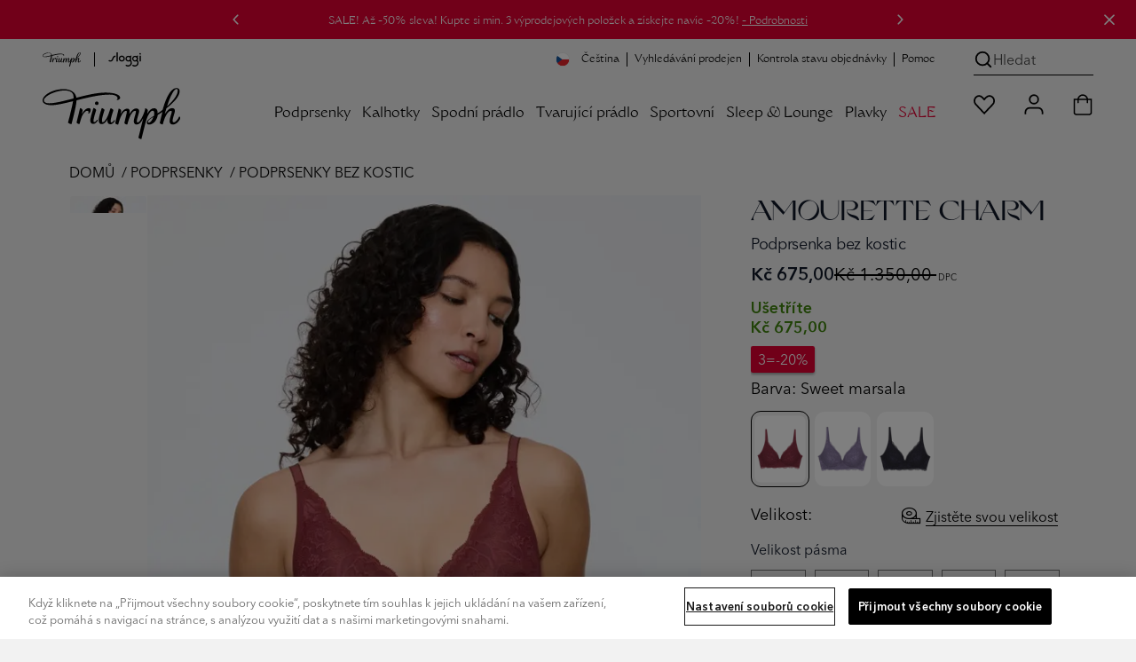

--- FILE ---
content_type: text/html;charset=UTF-8
request_url: https://cz.triumph.com/amourette-charm/10214451.html?color=7731_Topaz
body_size: 73221
content:
<!DOCTYPE html>
<html lang="cs">
<head>
<meta charset="UTF-8">

<title>AMOURETTE CHARM</title>

    <script src="https://cookie-cdn.cookiepro.com/consent/afb835b8-d2a1-4600-886e-1623a7d30e26/OtAutoBlock.js"></script>
<script src="https://cookie-cdn.cookiepro.com/scripttemplates/otSDKStub.js" data-language="cs" data-domain-script="afb835b8-d2a1-4600-886e-1623a7d30e26"></script>
<script>
function OptanonWrapper() { }
</script>

<meta http-equiv="x-ua-compatible" content="ie=edge">
<meta name="viewport" content="width=device-width, initial-scale=1, maximum-scale=1.0, user-scalable=0, viewport-fit=cover">
<meta name="msapplication-TileColor" content="#e40032">
<meta name="theme-color" content="#f2f2f2">


<meta property="og:url" content="https://cz.triumph.com/amourette-charm/10214451.html">
<meta property="og:type" content="product.item">
<meta property="og:title" content="AMOURETTE CHARM">
<meta property="og:description" content="Tuto podprsenku jsme navrhli tak, aby tvarovala va&scaron;e poprs&iacute; a&nbsp;seděla stejně jako podprsenka s&nbsp;kosticemi, a&nbsp;vy jste tak měla kr&aacute;sně vytvarovan&eacute; tělo bez jak&eacute;hokoli nepohodl&iacute;.">

    <meta property="og:image" content="https://cz.triumph.com/on/demandware.static/Sites-CZ-Site/-/default/dw0bfaf666/images/logos/triumph_logo_quadrat.png">



    <meta property="og:image:type" content="image/webp">
    <meta property="og:image:width" content="1200">
    <meta property="og:image:height" content="1333">




    <meta name="description" content="Tuto podprsenku jsme navrhli tak, aby tvarovala va&scaron;e poprs&iacute; a&nbsp;seděla stejně jako podprsenka s&nbsp;kosticemi, a&nbsp;vy jste tak měla kr&aacute;sně vytvarovan&eacute; tělo bez jak&eacute;hokoli nepohodl&iacute;.">




    
        <meta name="robots" content="index, follow">
    




<meta name="keywords" content="Triumph Online Shop">
<meta name="format-detection" content="telephone=no">


    <meta name="msvalidate.01" content="8AC528A9B39C9AC4C395FC10B7E856BF">








<link rel="dns-prefetch" href="//cdn.cquotient.com">
<link rel="preconnect" href="//contentstore.triumph.com">
<link rel="preconnect" href="//contentstore.triumph.com" crossorigin>
<link rel="preload" href="https://cz.triumph.com/on/demandware.static/Sites-CZ-Site/-/default/dw04dfbcd0/css/fonts/icomoon.woff" as="font" type="font/woff" crossorigin>

    <link rel="preload" href="https://contentstore.triumph.com/m/2d37bbc71b5cb855/original/AvenirNext-Regular.woff2" as="font" type="font/woff2" crossorigin>
    <link rel="preload" href="https://contentstore.triumph.com/m/796292bf3f94b5d4/original/TriumphGrand-Roman.woff2" as="font" type="font/woff2" crossorigin>
    <link rel="preload" href="https://contentstore.triumph.com/m/2f2b6ebf93e47535/original/WT_Monarch_Nova.woff2" as="font" type="font/woff2" crossorigin>



    
        <link rel="canonical" href="https://cz.triumph.com/amourette-charm/10214451.html">
    



<link rel="mask-icon" href="https://cz.triumph.com/on/demandware.static/Sites-CZ-Site/-/default/dw65a3fded/images/favicons/mstile-144x144.png" color="#e40032">
<link rel="icon" href="https://cz.triumph.com/on/demandware.static/Sites-CZ-Site/-/default/dw59d59430/images/favicon.ico" type="image/x-icon">
<link rel="shortcut icon" href="https://cz.triumph.com/on/demandware.static/Sites-CZ-Site/-/default/dw59d59430/images/favicon.ico" type="image/x-icon">
<link rel="apple-touch-icon" href="https://cz.triumph.com/on/demandware.static/Sites-CZ-Site/-/default/dw3633ba56/images/favicons/apple-touch-icon.png">
<link rel="icon" type="image/png" href="/on/demandware.static/Sites-CZ-Site/-/default/dw15abb5c3/images/favicons/android-chrome-192x192.png" sizes="192x192">
<link rel="icon" type="image/png" href="/on/demandware.static/Sites-CZ-Site/-/default/dwc22800a1/images/favicons/favicon-96x96.png" sizes="96x96">
<link rel="icon" type="image/png" href="/on/demandware.static/Sites-CZ-Site/-/default/dwc4f593c4/images/favicons/favicon-32x32.png" sizes="32x32">
<link rel="icon" type="image/png" href="/on/demandware.static/Sites-CZ-Site/-/default/dw3ec9ee1b/images/favicons/favicon-16x16.png" sizes="16x16">


<link rel="alternate" hreflang="fr-be" href="https://be.triumph.com/fr/soutien-gorge-sans-armature/amourette-charm/10214451.html"><link rel="alternate" hreflang="nl-be" href="https://be.triumph.com/nl/beha-zonder-beugels/amourette-charm/10214451.html"><link rel="alternate" hreflang="cs" href="https://cz.triumph.com/amourette-charm/10214451.html"><link rel="alternate" hreflang="da" href="https://dk.triumph.com/bh-uden-bojle/amourette-charm/10214451.html"><link rel="alternate" hreflang="de" href="https://de.triumph.com/amourette-charm/10214451.html"><link rel="alternate" hreflang="es" href="https://es.triumph.com/sujetador-sin-aros/amourette-charm/10214451.html"><link rel="alternate" hreflang="fr" href="https://fr.triumph.com/soutien-gorge-sans-armature/amourette-charm/10214451.html"><link rel="alternate" hreflang="it" href="https://it.triumph.com/reggiseno-senza-ferretto/amourette-charm/10214451.html"><link rel="alternate" hreflang="hu" href="https://hu.triumph.com/amourette-charm/10214451.html"><link rel="alternate" hreflang="nl" href="https://eu.triumph.com/10214451.html"><link rel="alternate" hreflang="de-at" href="https://at.triumph.com/bh-ohne-buegel/amourette-charm/10214451.html"><link rel="alternate" hreflang="pl" href="https://pl.triumph.com/biustonosz-bez-fiszbin/amourette-charm/10214451.html"><link rel="alternate" hreflang="pt" href="https://pt.triumph.com/amourette-charm/10214451.html"><link rel="alternate" hreflang="de-ch" href="https://ch.triumph.com/de/bh-ohne-b%C3%BCgel/amourette-charm/10214451.html"><link rel="alternate" hreflang="fr-ch" href="https://ch.triumph.com/fr/soutien-gorge-sans-armature/amourette-charm/10214451.html"><link rel="alternate" hreflang="sv" href="https://se.triumph.com/bh-utan-bygel/amourette-charm/10214451.html"><link rel="alternate" hreflang="it-ch" href="https://ch.triumph.com/it/reggiseno-senza-ferretto/amourette-charm/10214451.html"><link rel="alternate" hreflang="en" href="https://uk.triumph.com/amourette-charm/10214451.html"><link rel="alternate" hreflang="x-default" href="https://uk.triumph.com/amourette-charm/10214451.html">




<script>
    function initAppParams(app) {
        app.URLs = app.URLs || {};
        app.URLs.staticLib = "/on/demandware.static/Sites-CZ-Site/-/cs_CZ/v1768915679824/";
        app.URLs.searchUrl = "/on/demandware.store/Sites-CZ-Site/cs_CZ/SearchServices-GetSuggestions";
        app.URLs.loginForm = "/on/demandware.store/Sites-CZ-Site/cs_CZ/Utils-LoginRegisterFlyoutContent";
        app.URLs.countrySelector = "/on/demandware.store/Sites-CZ-Site/cs_CZ/Utils-CountrySelector";
        app.URLs.orderStatusForm = "/on/demandware.store/Sites-CZ-Site/cs_CZ/Utils-OrderStatusFlyoutContent";
        app.URLs.searchForm = "/on/demandware.store/Sites-CZ-Site/cs_CZ/Search-ShowSearchForm";
        app.URLs.searchSuggestions = "/on/demandware.store/Sites-CZ-Site/cs_CZ/SearchServices-GetSuggestions2";
        app.URLs.pdSearchResult = "/on/demandware.store/Sites-CZ-Site/cs_CZ/Page-Include?cid=searchresult";
        app.URLs.subscribeTeaser = "https://cz.triumph.com/on/demandware.store/Sites-CZ-Site/cs_CZ/Newsletter-NewsletterSignUpTeaser";
        app.URLs.removeProductFromCart = "https://cz.triumph.com/on/demandware.store/Sites-CZ-Site/cs_CZ/Cart-DeleteProduct";
        app.URLs.removeLineItemFromBasket = "/on/demandware.store/Sites-CZ-Site/cs_CZ/Cart-Delete";
        app.URLs.updateImageCarousel = "https://cz.triumph.com/on/demandware.store/Sites-CZ-Site/cs_CZ/Tile-UpdateImageCarousel";
        app.URLs.updatePDPImageCarousel = "https://cz.triumph.com/on/demandware.store/Sites-CZ-Site/cs_CZ/Product-UpdatePDPImageCarousel";
        app.URLs.pdpColorSizeChange = "/on/demandware.store/Sites-CZ-Site/cs_CZ/Product-ColorSizeChange";
        app.URLs.pdpSizeUpdate = "/on/demandware.store/Sites-CZ-Site/cs_CZ/Product-SizeUpdate";
        app.URLs.pdpSizeUpdateForCart = "/on/demandware.store/Sites-CZ-Site/cs_CZ/Product-SizeUpdateForCart";
        app.URLs.plpColorChange = "/on/demandware.store/Sites-CZ-Site/cs_CZ/Tile-Show";
        app.URLs.pmvChange = "https://cz.triumph.com/on/demandware.store/Sites-CZ-Site/cs_CZ/Utils-UpdateSessionVariable";
        app.URLs.pdpColorChange = "/on/demandware.store/Sites-CZ-Site/cs_CZ/Product-ColorChange";
        app.URLs.bisnUrl = "/on/demandware.store/Sites-CZ-Site/cs_CZ/BISN-Show";
        app.URLs.collectinfos = "/on/demandware.store/Sites-CZ-Site/cs_CZ/Cart-CollectInfos";
        app.URLs.addToCartUrl = "/on/demandware.store/Sites-CZ-Site/cs_CZ/Cart-AddProduct";
        app.URLs.updateShippingMethod = "/on/demandware.store/Sites-CZ-Site/cs_CZ/Cart-UpdateShippingMethod";
        app.URLs.addCoupon = "/on/demandware.store/Sites-CZ-Site/cs_CZ/Cart-AddCoupon";
        app.URLs.removeCoupon = "/on/demandware.store/Sites-CZ-Site/cs_CZ/Cart-DeleteCoupon";
        app.URLs.updateLineItem = "/on/demandware.store/Sites-CZ-Site/cs_CZ/Cart-UpdateLineItem";
        app.URLs.renderCart = "/on/demandware.store/Sites-CZ-Site/cs_CZ/Cart-RenderCart";
        app.URLs.getRelatedProductsForCart = "/on/demandware.store/Sites-CZ-Site/cs_CZ/Cart-GetRelatedProductsForCart";
        app.URLs.passwordResetDialog = "/on/demandware.store/Sites-CZ-Site/cs_CZ/MyAccount-PasswordResetDialog";
        app.URLs.passwordReset = "/on/demandware.store/Sites-CZ-Site/cs_CZ/MyAccount-PasswordReset";
        app.URLs.headerCustomerInfo = "https://cz.triumph.com/on/demandware.store/Sites-CZ-Site/cs_CZ/Home-IncludeHeaderCustomerInfo";
        app.URLs.getCarrierAccessPoints = {
            relaiscolis: "/on/demandware.store/Sites-CZ-Site/cs_CZ/RelaisColis-Search",
            pudo: "/on/demandware.store/Sites-CZ-Site/cs_CZ/Pudo-Search",
            ups: "/on/demandware.store/Sites-CZ-Site/cs_CZ/Pudo-Search",
        };
        app.URLs.GetStoredCCData = "https://cz.triumph.com/on/demandware.store/Sites-CZ-Site/cs_CZ/Payment-GetStoredCCData";
        app.URLs.SendPPXPaymentRequest = "/on/demandware.store/Sites-CZ-Site/cs_CZ/Cart-PaypalExpressSubmit";
        app.URLs.StoreApplePayExpressData = "https://cz.triumph.com/on/demandware.store/Sites-CZ-Site/cs_CZ/Cart-StoreApplePayExpressData";
        app.URLs.SubmitApplePay = "/on/demandware.store/Sites-CZ-Site/cs_CZ/Summary-SubmitApplePay";
        app.URLs.SubmitApplePayExpress = "/on/demandware.store/Sites-CZ-Site/cs_CZ/Summary-SubmitApplePayExpress";
        app.URLs.CompleteApplePayOrder = "/on/demandware.store/Sites-CZ-Site/cs_CZ/Summary-CompleteApplePayOrder";
        app.URLs.StorePPXData = "https://cz.triumph.com/on/demandware.store/Sites-CZ-Site/cs_CZ/Cart-StorePPXData";
        app.URLs.getBasketProduct = "/on/demandware.store/Sites-CZ-Site/cs_CZ/Cart-RenderMiniCartForReturningUser";
        app.URLs.CheckGiftCardBalance = "https://cz.triumph.com/on/demandware.store/Sites-CZ-Site/cs_CZ/GiftCard-CheckBalance";
        app.URLs.RemoveGiftCard = "https://cz.triumph.com/on/demandware.store/Sites-CZ-Site/cs_CZ/GiftCard-RemoveGiftCard";
        app.URLs.MakeGiftCardPayment = "https://cz.triumph.com/on/demandware.store/Sites-CZ-Site/cs_CZ/GiftCard-MakePayment";
        app.URLs.deletePreferredPaymentMethod = "https://cz.triumph.com/on/demandware.store/Sites-CZ-Site/cs_CZ/MyAccount-DeletePreferredPaymentMethod";
        // OrderConfirmation - Get Donation Campaign
        app.URLs.GetDonationCampaign = "https://cz.triumph.com/on/demandware.store/Sites-CZ-Site/cs_CZ/OrderConfirmation-GetDonationCampaign";
        // OrderConfirmation - Make donation request
        app.URLs.MakeDonationRequest = "https://cz.triumph.com/on/demandware.store/Sites-CZ-Site/cs_CZ/OrderConfirmation-Donate";
        // My Account
        app.URLs.checkCreditCardChangePermission = "/on/demandware.store/Sites-CZ-Site/cs_CZ/MyAccount-CheckCreditCardChangePermission";
        // Wishlist
        app.URLs.wishlistadd = "/on/demandware.store/Sites-CZ-Site/cs_CZ/Wishlist-AddAnItem";
        app.URLs.wishlistremove = "/on/demandware.store/Sites-CZ-Site/cs_CZ/Wishlist-RemoveAnItem";
        app.URLs.retrieveWishlist = "/on/demandware.store/Sites-CZ-Site/cs_CZ/Wishlist-GetWishlistJson";
        // Loyalty status
        app.URLs.getloyaltystatus = "/on/demandware.store/Sites-CZ-Site/cs_CZ/Shipping-CheckLoyaltyStatus";
        // Instore returns
        app.URLs.ircAuthenticate = "/on/demandware.store/Sites-CZ-Site/cs_CZ/InstoreReturnCenter-Authenticate";
        // Find in stores
        app.URLs.findInStores = "/on/demandware.store/Sites-CZ-Site/cs_CZ/FindInStore-Show";
        app.URLs.getStores = "/on/demandware.store/Sites-CZ-Site/cs_CZ/FindInStore-Search";
        app.URLs.getStockInfo = "/on/demandware.store/Sites-CZ-Site/cs_CZ/FindInStore-GetStockInfo";
        app.URLs.contentStore = "https://contentstore.triumph.com/transform/";
        // Resources
        app.resources = app.resources || {};
        app.resources["MISSINGVAL"] = "Zadejte {0}";
        app.resources["OR"] = "nebo";
        app.resources["BSCNORESULT"] = "Omlouv&aacute;me se, ale va&scaron;i velikost se nepodařilo vypoč&iacute;tat";
        app.resources["EUSIZE"] = "EU size";
        app.resources["wishlistadded"] = "Tato položka byla přidána do vašeho seznamu přání";
        app.resources["wishlistremoved"] = "Položka byla odstraněna z vašeho seznamu přání";
        app.resources["wishlistitem"] = "položka";
        app.resources["COPY"] = "Zkopírováno";
        app.resources["EXAMPLE"] = "např.";
        app.resources["INVALID_ZIP"] = "Zadejte platnou hodnotu";
        app.resources["CART_PLI_ADDED"] = "Přid&aacute;no do n&aacute;kupn&iacute;ho ko&scaron;&iacute;ku";
        app.resources["CART_PLI_DELETED"] = "Produkt byl &uacute;spě&scaron;ně odstraněn z ko&scaron;&iacute;ku";
        app.resources["COUPON_APPLIED"] = "Použito";
        app.resources["TECHNICAL_ERROR"] = "Do&scaron;lo k&nbsp;technick&eacute; chybě.";
        app.resources["RELAIS_COLIS_UNAVAILABLE"] = "forms.customeraddress.relaiscolis.unavailable";
        app.resources["RELAIS_COLIS_EMPTY"] = "forms.customeraddress.relaiscolis.notfound";
        app.resources["UPS_EMPTY"] = "forms.customeraddress.ups.notfound";
        app.resources["DHL_INVALID_ZIP"] = "Please enter a valid postcode.";
        app.resources["DHL_INVALID_CARRIERNO"] = "Please enter a valid post number.";
        app.resources["DHL_INVALID_CARRIER"] = "Please select a Packstation";
        app.resources["API_SUCCESS_MSG"] = "&Uacute;spě&scaron;ně aktualizov&aacute;no.";
        app.resources["API_ERROR_MSG"] = "Do&scaron;lo k chybě.";
        app.resources["missingCVV"] = "Zadejte bezpečnostní kód.";
        app.resources["coBrandedHelperText"] = "payment.cobrandedcard.helpertext";
        app.resources["FindInStore_Limited"] = "Dostupné v obchodě";
        app.resources["FindInStore_Unavailable"] = "Zboží není k dispozici";
        app.resources["FindInStore_Available"] = "Zboží je k dispozici";
        app.resources["BALANCE"] = "Your balance:";
        app.resources["AERO_MESSAGES"] = {
            giftcard: "E-Gift Card applied",
            productUnavailable: "Produkt již nen&iacute; dostupn&yacute;"
        }
        app.resources["REMOVE"] = "Odebrat";
        app.resources["donationSkip"] = "Děkuji za tvůj nákup. Můžeš vždy darovat později. Tvá podpora nám pomáhá udělat rozdíl.";
        app.resources["CARD_HOLDERNAME"] = "Jan Novák";
        app.resources["CARD_NUMBER"] = "1234 5678 9012 3456";
        app.resources["CARD_EXPIRYDATE"] = "MM/YY";
        app.resources["CARD_SECURITYCODE"] = "3 digits";
        app.resources["INVALID_COUNTRY"] = "Doručovací adresa musí být v rámci České republiky.";
        app.resources["INVALID_SHIPPING_ADDRESS"] = "forms.address.shipping.invalid";
        app.resources["INVALID_ADDRESS_PUDO"] = "payment.error.groupX.pudo";
        app.resources["MISSING_STREETNO"] = "Chybí číslo domu pro doručení";
        app.resources["MISSING_STREETNAME"] = "Chybí název ulice pro doručení";
        app.resources["activePromotions"] = "[{&quot;promotion_id&quot;:&quot;Tri_1237_FINAL SALE PROMO_CZ&quot;,&quot;promotion_name&quot;:&quot;3=20%&quot;,&quot;promotion_class&quot;:&quot;PRODUCT&quot;}]";
        // Preferences
        app.preferences = app.preferences || {};
        app.preferences["locale"] = "cs-CZ";
        app.preferences["countryCode"] = "CZ";
        app.preferences["aenv"] = "live"; // Adyen environment mode
        app.preferences["ack"] = "live_WQH3BXB6ZRCVDAYIWQ4ILPVMIMHAGQYN"; // Adyen client key
        app.preferences["blockPayLater"] = "true";
        app.preferences["ma"] = "TriumphCZ"; // Adyen merchant account
        app.preferences["GTM_ENABLED"] = "true";
        app.preferences["DHL_CARRIER_ENABLED"] = "null";
        app.preferences["DHL_LOCATION_TYPE"] = "";
        app.preferences["PMV_ENABLED"] = "true";
        app.preferences["PMV_MODE"] = "model";
        app.preferences["IS_SLOGGI"] = false;
        app.preferences["allPUDOShippingArray"] = "RelaisColis,hermes_pudo,DHLPLPUDO,UPSPUDO,pudo_freeshipping,postnl_pudo,bpost_pudo,postat_pudo,pudo_loyalty,POSTAT_PU_reduced_registered,RECOLI_ST_reduced_registered,B_POST_PU_reduced_registered,DHL_PL_PP_reduced_registered,EVRI_NDPU_reduced_registered,UPS_ACPOE_reduced_registered,POSTNL_PU_reduced_registered,ClickAndCollect";
        app.preferences["paypalDisallowedShippingArray"] = "RelaisColis,hermes_pudo,DHLPLPUDO,UPSPUDO,pudo_freeshipping,postnl_pudo,bpost_pudo,postat_pudo,pudo_loyalty,POSTAT_PU_reduced_registered,RECOLI_ST_reduced_registered,B_POST_PU_reduced_registered,DHL_PL_PP_reduced_registered,EVRI_NDPU_reduced_registered,UPS_ACPOE_reduced_registered,POSTNL_PU_reduced_registered,cashondelivery,ClickAndCollect";
        app.preferences["pudoShippingOnSummaryArray"] = "RelaisColis,hermes_pudo,UPSPUDO,pudo_freeshipping,postnl_pudo,bpost_pudo,postat_pudo,pudo_loyalty,POSTAT_PU_reduced_registered,RECOLI_ST_reduced_registered,B_POST_PU_reduced_registered,DHL_PL_PP_reduced_registered,EVRI_NDPU_reduced_registered,UPS_ACPOE_reduced_registered,POSTNL_PU_reduced_registered,ClickAndCollect";
        app.preferences["recommenderBISN"] = "PDP-Recommendation-Draft-C";
        app.preferences["braSizeCalculator"] = "{&quot;cupsizes&quot;:[&quot;AA&quot;,&quot;A&quot;,&quot;B&quot;,&quot;C&quot;,&quot;D&quot;,&quot;E&quot;,&quot;F&quot;,&quot;G&quot;,&quot;H&quot;,&quot;I&quot;,&quot;J&quot;,&quot;K&quot;],&quot;underbustsizes&quot;:[{&quot;size&quot;:&quot;65&quot;,&quot;range&quot;:[&quot;63&quot;,&quot;64&quot;,&quot;65&quot;,&quot;66&quot;,&quot;67&quot;]},{&quot;size&quot;:&quot;70&quot;,&quot;range&quot;:[&quot;68&quot;,&quot;69&quot;,&quot;70&quot;,&quot;71&quot;,&quot;72&quot;]},{&quot;size&quot;:&quot;75&quot;,&quot;range&quot;:[&quot;73&quot;,&quot;74&quot;,&quot;75&quot;,&quot;76&quot;,&quot;77&quot;]},{&quot;size&quot;:&quot;80&quot;,&quot;range&quot;:[&quot;78&quot;,&quot;79&quot;,&quot;80&quot;,&quot;81&quot;,&quot;82&quot;]},{&quot;size&quot;:&quot;85&quot;,&quot;range&quot;:[&quot;83&quot;,&quot;84&quot;,&quot;85&quot;,&quot;86&quot;,&quot;87&quot;]},{&quot;size&quot;:&quot;90&quot;,&quot;range&quot;:[&quot;88&quot;,&quot;89&quot;,&quot;90&quot;,&quot;91&quot;,&quot;92&quot;]},{&quot;size&quot;:&quot;95&quot;,&quot;range&quot;:[&quot;93&quot;,&quot;94&quot;,&quot;95&quot;,&quot;96&quot;,&quot;97&quot;]},{&quot;size&quot;:&quot;100&quot;,&quot;range&quot;:[&quot;98&quot;,&quot;99&quot;,&quot;100&quot;,&quot;101&quot;,&quot;102&quot;]},{&quot;size&quot;:&quot;105&quot;,&quot;range&quot;:[&quot;103&quot;,&quot;104&quot;,&quot;105&quot;,&quot;106&quot;,&quot;107&quot;]},{&quot;size&quot;:&quot;110&quot;,&quot;range&quot;:[&quot;108&quot;,&quot;109&quot;,&quot;110&quot;,&quot;111&quot;,&quot;112&quot;]},{&quot;size&quot;:&quot;115&quot;,&quot;range&quot;:[&quot;113&quot;,&quot;114&quot;,&quot;115&quot;,&quot;116&quot;,&quot;117&quot;]},{&quot;size&quot;:&quot;120&quot;,&quot;range&quot;:[&quot;118&quot;,&quot;119&quot;,&quot;120&quot;,&quot;121&quot;,&quot;122&quot;]}],&quot;sizemapping&quot;:[{&quot;70A&quot;:&quot;XS&quot;,&quot;70B&quot;:&quot;XS&quot;,&quot;70C&quot;:&quot;S&quot;,&quot;70D&quot;:&quot;S&quot;,&quot;70E&quot;:&quot;S&quot;,&quot;70F&quot;:&quot;S&quot;,&quot;75A&quot;:&quot;S&quot;,&quot;75B&quot;:&quot;S&quot;,&quot;75C&quot;:&quot;S&quot;,&quot;75D&quot;:&quot;M&quot;,&quot;75E&quot;:&quot;M&quot;,&quot;75F&quot;:&quot;M&quot;,&quot;80A&quot;:&quot;S&quot;,&quot;80B&quot;:&quot;M&quot;,&quot;80C&quot;:&quot;M&quot;,&quot;80D&quot;:&quot;M&quot;,&quot;80E&quot;:&quot;L&quot;,&quot;80F&quot;:&quot;L&quot;,&quot;85A&quot;:&quot;M&quot;,&quot;85B&quot;:&quot;L&quot;,&quot;85C&quot;:&quot;L&quot;,&quot;85D&quot;:&quot;L&quot;,&quot;85E&quot;:&quot;XL&quot;,&quot;85F&quot;:&quot;XL&quot;,&quot;90A&quot;:&quot;L&quot;,&quot;90B&quot;:&quot;XL&quot;,&quot;90C&quot;:&quot;XL&quot;,&quot;90D&quot;:&quot;XL&quot;,&quot;90E&quot;:&quot;XL&quot;}]}";
    }

    initAppParams(window.app = window.app || {});
</script>

<link rel="preload" href="/on/demandware.static/Sites-CZ-Site/-/cs_CZ/v1768915679824/css/global.css" as="style">
<link rel="stylesheet" href="/on/demandware.static/Sites-CZ-Site/-/cs_CZ/v1768915679824/css/global.css">
<link rel="stylesheet" href="/on/demandware.static/Sites-CZ-Site/-/cs_CZ/v1768915679824/css/global-sm.css" media="(min-width: 576px)">
<link rel="stylesheet" href="/on/demandware.static/Sites-CZ-Site/-/cs_CZ/v1768915679824/css/global-md.css" media="(min-width: 768px)">
<link rel="stylesheet" href="/on/demandware.static/Sites-CZ-Site/-/cs_CZ/v1768915679824/css/global-lg.css" media="(min-width: 992px)">
<link rel="stylesheet" href="/on/demandware.static/Sites-CZ-Site/-/cs_CZ/v1768915679824/css/global-xl.css" media="(min-width: 1200px)">
<link rel="stylesheet" href="/on/demandware.static/Sites-CZ-Site/-/cs_CZ/v1768915679824/css/global-xxl.css" media="(min-width: 1400px)">


    
        <link rel="stylesheet" href="/on/demandware.static/Sites-CZ-Site/-/cs_CZ/v1768915679824/css/product.css">
    

    
        <link rel="stylesheet" href="/on/demandware.static/Sites-CZ-Site/-/cs_CZ/v1768915679824/css/product-sm.css" media="(min-width: 576px)">
    

    
        <link rel="stylesheet" href="/on/demandware.static/Sites-CZ-Site/-/cs_CZ/v1768915679824/css/product-md.css" media="(min-width: 768px)">
    

    
        <link rel="stylesheet" href="/on/demandware.static/Sites-CZ-Site/-/cs_CZ/v1768915679824/css/product-lg.css" media="(min-width: 992px)">
    

    
        <link rel="stylesheet" href="/on/demandware.static/Sites-CZ-Site/-/cs_CZ/v1768915679824/css/product-xl.css" media="(min-width: 1200px)">
    



<script src="/on/demandware.static/Sites-CZ-Site/-/cs_CZ/v1768915679824/js/googletagmanager.js"></script>

<script defer src="/on/demandware.static/Sites-CZ-Site/-/cs_CZ/v1768915679824/js/main.js"></script>

    <script defer src="/on/demandware.static/Sites-CZ-Site/-/cs_CZ/v1768915679824/js/gtmHelper.js"></script>

    <script defer src="/on/demandware.static/Sites-CZ-Site/-/cs_CZ/v1768915679824/js/productDetail.js"></script>

    <script defer src="//apps.bazaarvoice.com/deployments/triumph-europe/main_site/production/cs_CZ/bv.js"></script>




















<script type="text/javascript">//<!--
/* <![CDATA[ (head-active_data.js) */
var dw = (window.dw || {});
dw.ac = {
    _analytics: null,
    _events: [],
    _category: "",
    _searchData: "",
    _anact: "",
    _anact_nohit_tag: "",
    _analytics_enabled: "true",
    _timeZone: "Europe/Prague",
    _capture: function(configs) {
        if (Object.prototype.toString.call(configs) === "[object Array]") {
            configs.forEach(captureObject);
            return;
        }
        dw.ac._events.push(configs);
    },
	capture: function() { 
		dw.ac._capture(arguments);
		// send to CQ as well:
		if (window.CQuotient) {
			window.CQuotient.trackEventsFromAC(arguments);
		}
	},
    EV_PRD_SEARCHHIT: "searchhit",
    EV_PRD_DETAIL: "detail",
    EV_PRD_RECOMMENDATION: "recommendation",
    EV_PRD_SETPRODUCT: "setproduct",
    applyContext: function(context) {
        if (typeof context === "object" && context.hasOwnProperty("category")) {
        	dw.ac._category = context.category;
        }
        if (typeof context === "object" && context.hasOwnProperty("searchData")) {
        	dw.ac._searchData = context.searchData;
        }
    },
    setDWAnalytics: function(analytics) {
        dw.ac._analytics = analytics;
    },
    eventsIsEmpty: function() {
        return 0 == dw.ac._events.length;
    }
};
/* ]]> */
// -->
</script>
<script type="text/javascript">//<!--
/* <![CDATA[ (head-cquotient.js) */
var CQuotient = window.CQuotient = {};
CQuotient.clientId = 'aafy-CZ';
CQuotient.realm = 'AAFY';
CQuotient.siteId = 'CZ';
CQuotient.instanceType = 'prd';
CQuotient.locale = 'cs_CZ';
CQuotient.fbPixelId = '__UNKNOWN__';
CQuotient.activities = [];
CQuotient.cqcid='';
CQuotient.cquid='';
CQuotient.cqeid='';
CQuotient.cqlid='';
CQuotient.apiHost='api.cquotient.com';
/* Turn this on to test against Staging Einstein */
/* CQuotient.useTest= true; */
CQuotient.useTest = ('true' === 'false');
CQuotient.initFromCookies = function () {
	var ca = document.cookie.split(';');
	for(var i=0;i < ca.length;i++) {
	  var c = ca[i];
	  while (c.charAt(0)==' ') c = c.substring(1,c.length);
	  if (c.indexOf('cqcid=') == 0) {
		CQuotient.cqcid=c.substring('cqcid='.length,c.length);
	  } else if (c.indexOf('cquid=') == 0) {
		  var value = c.substring('cquid='.length,c.length);
		  if (value) {
		  	var split_value = value.split("|", 3);
		  	if (split_value.length > 0) {
			  CQuotient.cquid=split_value[0];
		  	}
		  	if (split_value.length > 1) {
			  CQuotient.cqeid=split_value[1];
		  	}
		  	if (split_value.length > 2) {
			  CQuotient.cqlid=split_value[2];
		  	}
		  }
	  }
	}
}
CQuotient.getCQCookieId = function () {
	if(window.CQuotient.cqcid == '')
		window.CQuotient.initFromCookies();
	return window.CQuotient.cqcid;
};
CQuotient.getCQUserId = function () {
	if(window.CQuotient.cquid == '')
		window.CQuotient.initFromCookies();
	return window.CQuotient.cquid;
};
CQuotient.getCQHashedEmail = function () {
	if(window.CQuotient.cqeid == '')
		window.CQuotient.initFromCookies();
	return window.CQuotient.cqeid;
};
CQuotient.getCQHashedLogin = function () {
	if(window.CQuotient.cqlid == '')
		window.CQuotient.initFromCookies();
	return window.CQuotient.cqlid;
};
CQuotient.trackEventsFromAC = function (/* Object or Array */ events) {
try {
	if (Object.prototype.toString.call(events) === "[object Array]") {
		events.forEach(_trackASingleCQEvent);
	} else {
		CQuotient._trackASingleCQEvent(events);
	}
} catch(err) {}
};
CQuotient._trackASingleCQEvent = function ( /* Object */ event) {
	if (event && event.id) {
		if (event.type === dw.ac.EV_PRD_DETAIL) {
			CQuotient.trackViewProduct( {id:'', alt_id: event.id, type: 'raw_sku'} );
		} // not handling the other dw.ac.* events currently
	}
};
CQuotient.trackViewProduct = function(/* Object */ cqParamData){
	var cq_params = {};
	cq_params.cookieId = CQuotient.getCQCookieId();
	cq_params.userId = CQuotient.getCQUserId();
	cq_params.emailId = CQuotient.getCQHashedEmail();
	cq_params.loginId = CQuotient.getCQHashedLogin();
	cq_params.product = cqParamData.product;
	cq_params.realm = cqParamData.realm;
	cq_params.siteId = cqParamData.siteId;
	cq_params.instanceType = cqParamData.instanceType;
	cq_params.locale = CQuotient.locale;
	
	if(CQuotient.sendActivity) {
		CQuotient.sendActivity(CQuotient.clientId, 'viewProduct', cq_params);
	} else {
		CQuotient.activities.push({activityType: 'viewProduct', parameters: cq_params});
	}
};
/* ]]> */
// -->
</script>


<noscript>
    <style>
        .js-lazy { display: none; }
    </style>
</noscript>








</head>
<body class='a2 l2 cl2 o2 cz cz pdp'>



    
    <noscript>
        <iframe src="//www.googletagmanager.com/ns.html?id=GTM-5NFPHD" height="0" width="0" style="display:none;visibility:hidden"></iframe>
    </noscript>


<svg aria-hidden="true" style="position: absolute; width: 0; height: 0; overflow: hidden;" version="1.1" xmlns="http://www.w3.org/2000/svg" xmlns:xlink="http://www.w3.org/1999/xlink">
    <symbol id="email" viewBox="0 0 24 24">
       <path fill="#AEAEAE" d="M22 6C22 4.89543 21.1046 4 20 4H4C2.89543 4 2 4.89543 2 6V18C2 19.1046 2.89543 20 4 20H20C21.1046 20 22 19.1046 22 18V6ZM18.4814 6L12 11.6712L5.51859 6H18.4814ZM4 7.32877L11.3415 13.7526C11.7185 14.0825 12.2815 14.0825 12.6585 13.7526L20 7.32877V18H4V7.32877Z"></path>
    </symbol>
</svg>

<div class="page" data-action="Product-Show" data-querystring="color=7731_Topaz&amp;pid=10214451">



<div class="flexHeader js-flexHeader">
    
	 


	
    
    <div class="promoBar js-promoBarActive" style="background-color:#E40032;color:#FFFFFF">
        <i title="Zavř&iacute;t" class="icon icon-close icon--small promoBar__closeBtn js-closePromoticker"></i>
        <div id="carouselExampleControls" class="carousel slide js-promoBarCarousel d-none">
            
                <button class="carousel-control-prev" data-bs-target="#carouselExampleControls" data-bs-slide="prev" aria-label="Předchoz&iacute;">
                    <svg class="svgIcon cursor-pointer svgIcon__chevronLeft" xmlns="http://www.w3.org/2000/svg" xmlns:xlink="http://www.w3.org/1999/xlink" x="0px" y="0px" viewBox="0 0 9 15" xml:space="preserve">
                        <path class="svgIcon--style1" d="M7.5,13.5l-6-6l6-6" style="stroke:#FFFFFF"/>
                    </svg>
                </button>
            
            <div class="carousel-inner">
                
                    
                    
                        
                            <div 
	class="carousel-item active"
	data-headline="SALE"
	data-subline="Až -50% sleva! Kupte si min. 3 výprodejových položek a získejte navíc -20%!"
	data-code=""
	data-content="<p>*Sleva je až -50% a platí na uvedené produkty s platností od 15.01.2026 do 04.02.2026 v našem obchodě a internetovém obchodě. 
*Kupte si 3+ výprodejových položek a získejte navíc -20%! Sleva se uplatní automaticky při placení!</p>"
	data-buttonlink="https://cz.triumph.com/sale"
	data-buttontext="Nakupujte nyní"
>
SALE! Až -50% sleva! Kupte si min. 3 výprodejových položek a získejte navíc -20%! <span class='carousel-item-link'> - Podrobnosti</span>
</div>
                        
                    
                
                    
                    
                        
                            <div 
	class="carousel-item"
	data-headline=""
	data-subline=""
	data-code=""
	data-content=""
	data-buttonlink=""
	data-buttontext=""
>
<a href="https://cz.triumph.com/kalkulacka-velikosti-podprsenky-pruvodce-vyberempodprsenky">
Najděte svou velikost pomocí našeho online nástroje pro správné vybrání podprsenky.
</a>
</div>
                        
                    
                
            </div>
            
                <button class="carousel-control-next d-none d-lg-block" data-bs-target="#carouselExampleControls" data-bs-slide="next" data-slide="next" aria-label="Dal&scaron;&iacute;">
                    <svg class="svgIcon cursor-pointer svgIcon__chevronRight" xmlns="http://www.w3.org/2000/svg" xmlns:xlink="http://www.w3.org/1999/xlink" x="0px" y="0px" viewBox="0 0 9 15" xml:space="preserve">
                        <path class="svgIcon--style1" d="M1.5,1.5l6,6l-6,6" style="stroke:#FFFFFF"/>
                    </svg>
                </button>
            
        </div>
    </div>
    <div class="modal fade" id="promoBarModal" tabindex="-1" role="dialog" aria-labelledby="promoBarTitle" aria-hidden="true">
        <div class="modal-dialog modal-lg modal-dialog-centered">
            <div class="modal-content">
                <div class="modal-header modal__promo-header">
                    <div class="headline headline--h8 headline--highlight" id="promoBarTitle"></div>
                    <button type="button" class="button button--close close" data-bs-dismiss="modal"><span class="button__icon icon-close"></span></button>
                </div>
                <div class="modal-body modal__body"></div>
                <div class="modal-footer modal__promo-footer">
                    <a href="" class="text-decoration-none button button--wide-anchor button--primary" title="See promotion products"><span class="button__text">Prohl&eacute;dněte si zlevněn&eacute; zbož&iacute;</span></a>
                    
                    
                </div>
            </div>
        </div>
    </div>

 
	

    













<header class="header flexHeader__header js-header">
    <div class="el1">
        <div class="header__logo customLogoColor text-center">
    <a href="/%23sloggi" class="header__logo--sloggi d-none cursor-pointer" title="Triumph Online Shop">
        <svg class="svgIcon svgIcon--anchor svgIcon__brandlogo" width="139" height="60" viewBox="0 0 139 60" fill="currentColor" xmlns="http://www.w3.org/2000/svg">
            <path d="M29.9339 13.707C14.1241 13.707 20.0876 33.8499 8.84887 33.8499C5.28128 33.8499 4.1201 31.3553 3.043 32.7653C2.77503 33.1217 1.37742 35.0017 0.741665 35.7507C-0.309171 36.954 5.17619 38.9528 8.22888 38.9528C25.2735 38.9528 18.9053 19.2748 29.4452 19.2748C30.7693 19.2748 31.1844 18.9597 31.1844 18.0197V14.8433C31.1844 13.8517 31.0899 13.707 29.9339 13.707Z"/>
            <path d="M57.1819 13.7076C54.6631 13.7167 52.2034 14.4597 50.114 15.8424C48.0244 17.2251 46.3987 19.1856 45.4422 21.4762C44.4857 23.7669 44.2413 26.2847 44.74 28.7117C45.2386 31.1389 46.4579 33.3661 48.2439 35.1122C50.0297 36.8584 52.3021 38.045 54.7737 38.5222C57.2454 38.9994 59.8055 38.7457 62.1306 37.7932C64.4556 36.8407 66.4413 35.2322 67.8367 33.1709C69.2321 31.1095 69.9747 28.6877 69.9706 26.2117C69.9678 24.5647 69.6346 22.9345 68.9902 21.4142C68.3456 19.894 67.4025 18.5137 66.2146 17.3522C65.0267 16.1907 63.6174 15.271 62.0675 14.6456C60.5176 14.0202 58.8573 13.7015 57.1819 13.7076ZM57.2292 33.5767C55.2505 33.5842 53.3497 32.8189 51.9451 31.4487C50.5405 30.0786 49.747 28.2162 49.7394 26.2711C49.7317 24.326 50.5104 22.4575 51.9041 21.0767C53.2979 19.6961 55.1926 18.9161 57.1714 18.9086C58.1511 18.9049 59.1222 19.0909 60.0287 19.456C60.9354 19.8211 61.7601 20.3582 62.4556 21.0366C63.1511 21.715 63.7037 22.5214 64.0822 23.4099C64.4607 24.2982 64.6574 25.2511 64.6613 26.2142C64.6651 27.1774 64.4758 28.1319 64.1044 29.0231C63.7329 29.9144 63.1865 30.7249 62.4964 31.4086C61.8063 32.0922 60.9859 32.6356 60.0821 33.0076C59.1784 33.3796 58.2089 33.573 57.2292 33.5767Z"/>
            <path d="M124.409 32.3015C125.113 31 125.859 29.4556 125.859 26.2792C125.795 24.4262 125.338 22.6067 124.514 20.9388C124.495 20.7447 124.495 20.5492 124.514 20.3552C124.541 19.8077 126.815 14.6222 126.815 14.4621C126.815 13.6977 126.027 13.7132 125.307 13.7132H123.037C122.396 13.7132 121.65 13.5582 121.34 14.2297C121.03 14.9011 120.741 15.4433 120.605 15.6758C119.985 16.7088 117.773 14.4672 113.386 14.4672C110.165 14.485 107.082 15.7523 104.808 17.9937C102.534 20.235 101.253 23.2686 101.243 26.4342C101.243 33.3345 106.855 38.8298 113.491 38.8298C118.009 38.8298 119.27 37.0996 119.864 37.0996C120.794 37.0996 122.969 40.0591 122.969 44.2116C122.969 49.4848 118.619 54.7995 112.282 54.7995C109.557 54.7745 106.919 53.8526 104.79 52.181C104.164 51.7161 103.581 52.527 103.124 52.9505C102.667 53.374 102.121 53.9112 101.653 54.4225C101.185 54.9338 100.665 55.3315 101.175 55.972C103.644 58.9572 109.408 60.0522 111.815 60.0522C116.072 60.1412 120.192 58.573 123.279 55.6892C126.365 52.8053 128.167 48.8396 128.291 44.6557C128.291 37.6626 125.003 34.3518 124.462 33.6805C124.303 33.4867 124.212 33.2478 124.204 32.9995C124.194 32.7511 124.266 32.5063 124.409 32.3015ZM113.58 33.6391C112.617 33.668 111.657 33.5067 110.759 33.1651C109.86 32.8235 109.04 32.3083 108.347 31.65C107.654 30.9917 107.103 30.2037 106.725 29.3323C106.347 28.4611 106.15 27.5241 106.147 26.577C106.143 25.6297 106.333 24.6915 106.704 23.8175C107.076 22.9435 107.622 22.1515 108.31 21.4882C108.998 20.825 109.814 20.304 110.71 19.9558C111.606 19.6078 112.564 19.4397 113.527 19.4616C115.407 19.5043 117.195 20.2665 118.511 21.5857C119.827 22.9051 120.568 24.6773 120.575 26.5252C120.582 28.3731 119.854 30.1507 118.548 31.4793C117.241 32.8081 115.459 33.583 113.58 33.6391Z"/>
            <path d="M96.0788 32.3015C96.7828 31 97.5341 29.4556 97.5341 26.2792C97.4705 24.4256 97.0105 22.606 96.1839 20.9388C96.1666 20.7446 96.1666 20.5493 96.1839 20.3552C96.1839 19.8077 98.4799 14.6222 98.4799 14.4621C98.4799 13.6977 97.6918 13.7132 96.972 13.7132H94.718C94.0717 13.7132 93.3255 13.5582 93.0155 14.2297C92.7055 14.9011 92.4219 15.4433 92.2799 15.6758C91.66 16.7088 89.4532 14.4672 85.0608 14.4672C81.8409 14.4863 78.7589 15.7542 76.485 17.9952C74.2112 20.2362 72.9293 23.2691 72.9183 26.4342C72.9183 33.3345 78.535 38.8298 85.1658 38.8298C89.6844 38.8298 90.9454 37.0996 91.5392 37.0996C92.4691 37.0996 94.6496 40.0591 94.6496 44.2116C94.6496 49.4848 90.294 54.7995 83.9574 54.7995C81.2323 54.7745 78.5943 53.8526 76.4649 52.181C75.8448 51.7161 75.2617 52.527 74.7993 52.9505C74.337 53.374 73.801 53.9112 73.3334 54.4225C72.8658 54.9338 72.3403 55.3315 72.8501 55.972C75.3195 58.9572 81.0833 60.0522 83.4897 60.0522C87.7357 60.1372 91.8446 58.5733 94.9252 55.6998C98.0059 52.8263 99.8098 48.8747 99.9458 44.7022C99.9458 37.7091 96.6567 34.3983 96.1208 33.727C95.9536 33.5277 95.8588 33.2795 95.8511 33.0213C95.8436 32.7632 95.9236 32.5098 96.0788 32.3015ZM85.2498 33.6443C84.2867 33.6731 83.3275 33.5118 82.4288 33.1702C81.5301 32.8286 80.7101 32.3135 80.0172 31.6552C79.3243 30.9968 78.7727 30.2088 78.3947 29.3375C78.0168 28.4662 77.8202 27.5293 77.8168 26.5821C77.8132 25.6348 78.0028 24.6966 78.3743 23.8226C78.7458 22.9486 79.2915 22.1566 79.9795 21.4933C80.6675 20.8302 81.4837 20.3091 82.3798 19.9611C83.2759 19.613 84.234 19.445 85.1973 19.4668C87.0767 19.5095 88.8648 20.2716 90.1812 21.591C91.4975 22.9102 92.2379 24.6826 92.2446 26.5305C92.2515 28.3783 91.5243 30.1558 90.2178 31.4846C88.9113 32.8132 87.1289 33.5882 85.2498 33.6443Z"/>
            <path d="M39.4441 0H35.8188C35.2092 0 34.999 0.165276 34.999 0.816046V37.8686C34.999 38.6175 35.2197 38.8241 35.9974 38.8241H39.2865C40.0642 38.8241 40.2848 38.6175 40.2848 37.8686V0.795386C40.2638 0.165275 40.0589 0.00516485 39.4441 0Z"/>
            <path d="M136.799 13.707H133.153C132.537 13.707 132.327 13.8723 132.327 14.5179C132.327 15.1635 132.327 31.7582 132.327 37.8579C132.327 38.6068 132.549 38.8134 133.326 38.8134H136.615C137.388 38.8134 137.608 38.6068 137.608 37.8579C137.608 31.7582 137.608 15.1739 137.608 14.5179C137.608 13.862 137.409 13.707 136.799 13.707Z"/>
            <path d="M135.755 9.452C137.588 9.02676 138.724 7.22142 138.291 5.41967C137.859 3.61793 136.022 2.50206 134.19 2.92731C132.357 3.35256 131.221 5.15789 131.653 6.95964C132.086 8.76138 133.923 9.87725 135.755 9.452Z"/>
        </svg>
    </a>

    <a class="header__logo--triumph cursor-pointer" href="/" title="Triumph Online Shop">
        <svg class="svgIcon svgIcon--anchor svgIcon__brandlogo" xmlns="http://www.w3.org/2000/svg" xmlns:xlink="http://www.w3.org/1999/xlink" x="0px" y="0px" viewBox="0 0 163 61" fill="currentColor" xml:space="preserve">
            <path d="m125.7 41.3c-0.6 0-0.9-0.4-0.9-1 0-1.6 2.8-3.6 6.4-5.8-1.2 3.8-3.6 6.8-5.5 6.8zm33-40c0.9 0 1.4 0.7 1.4 1.9 0 5.5-5.7 12.6-12.7 18.7 4.2-13.1 8.5-20.6 11.3-20.6zm3.3 32.6c-0.1 0-0.1 0.1-0.2 0.2-2.7 5.7-5.2 6.7-6.3 6.7-0.9 0-1.4-0.5-1.4-1.9 0-1.7 0.7-3.9 1.3-6 0.8-3 1.4-4.5 1.4-5.9 0-1.7-1.3-3-3.3-3-3.1 0-5.6 2.4-8.2 6.3-0.1 0.1-0.2 0.3-0.3 0.3s-0.1 0-0.1-0.1c0-0.2 0.1-0.3 0.1-0.4 0.6-2 1.1-4 1.7-5.8 7.3-5.9 15.7-13.6 15.7-20.2 0-2.2-1.1-3.9-3.6-3.9-5.5 0-11.5 7.4-16.6 25.9-1.6 1.2-3.2 2.3-4.8 3.3-0.4 0.2-0.7 0.5-1.1 0.7v-0.4c0-2.7-0.8-5.5-4.2-5.5-2.8 0-5.6 1.9-8 6.3-0.1 0.1-0.1 0.1-0.2 0.1v-0.2c0.2-0.9 0.8-2.9 0.8-3.7 0-1.4-2.4-2.5-2.8-2.5-0.2 0-0.3 0.1-0.3 0.4-0.4 1.8-0.6 2.7-1.1 4.1-2.3 6.6-5.7 12.3-7.8 12.3-0.7 0-1-0.6-1-1.5 0-2.9 2.7-9.5 2.7-12 0-1.6-1-3.1-3.6-3.1-2.3 0-5.2 1.9-7.7 6.2-0.1 0.1-0.2 0.3-0.3 0.3s-0.1 0-0.1-0.1 0-0.2 0.1-0.3c0.2-0.9 0.4-1.8 0.4-2.7 0-1.6-0.8-3.2-3-3.2-2.3 0-5.2 1.8-7.7 6-0.1 0.2-0.2 0.4-0.3 0.4s0 0 0 0c0-0.1 0-0.2 0.1-0.3 0.2-0.9 0.8-2.8 0.8-3.6 0-1.4-2.4-2.5-2.8-2.5-0.2 0-0.3 0.1-0.3 0.4-1.3 6.1-3.9 16.3-3.9 16.8 0 1 2.7 1.8 3.1 1.8s0.4-0.2 0.5-0.5c1-3.5 2.3-8.1 4-11.1 1.7-2.8 3.4-4.8 5.1-4.8 0.7 0 1 0.4 1 1.2s-0.4 2.7-0.7 3.9c-1.1 4.7-2.2 9.1-2.2 9.4 0 1 2.7 1.8 3.1 1.8s0.4-0.2 0.5-0.5c1-3.5 2.3-8.1 4-11.1 1.7-2.8 3.3-4.7 5-4.7 0.6 0 1.1 0.3 1.1 1 0 2.4-2.5 7.6-2.5 11.5 0 2.2 1.1 3.8 3.4 3.8 3 0 5.4-2.7 7.6-7.3 0-0.1 0-0.1 0.1-0.1s0 0 0 0.1v0.1c-0.8 3.1-5.6 22.4-5.6 22.6 0 1 2.7 1.8 3.1 1.8s0.4-0.2 0.5-0.5c3.8-14.6 5.2-22.5 8-27.7 1.8-3.4 3.4-5.4 5.2-5.4 1.1 0 1.9 0.9 1.9 2.8 0 1.1-0.1 2.2-0.3 3.3-1.6 0.9-3.1 1.9-4.4 2.8-2.4 1.7-4.1 3.3-4.1 5.2 0 1.5 1.2 2.3 2.6 2.3 5.4 0 9.6-5.5 10.4-11.4 1.9-1.1 3.8-2.3 5.5-3.5-0.1 0.4-0.2 0.7-0.3 1.1-1.8 7-2.8 11.6-2.8 11.9 0 1 2.7 1.8 3.1 1.8s0.4-0.2 0.5-0.5c1-3.5 2.2-7.8 3.9-10.5 1.6-2.8 3.6-5.2 5.5-5.2 0.7 0 1.1 0.3 1.1 1.1 0 1.1-0.5 2.6-1.3 5.1-0.7 2.3-1.2 4.4-1.2 6.1 0 2.3 1.3 4 3.7 4 5 0 9-6.1 9-8.1-0.5-0.9-1-1.5-1.2-1.5zm-121.7 7.2c0 1 2.7 1.8 3.1 1.8s0.4-0.2 0.5-0.5c1-3.5 2-7.9 3.7-10.7 2-3.3 3.8-4.5 5.3-4.5 1.1 0 1.5 0.8 1.5 1.7 0 0.7-0.2 1-0.2 1.4 0 0.2 0.1 0.3 0.3 0.3 0.9 0 2.5-2.6 2.5-4.5 0-1.4-1-2.1-2.4-2.1-2.3 0-5.2 2-7.8 6.4-0.1 0.1-0.1 0.1-0.2 0.1s-0.1 0-0.1-0.1 0-0.2 0.1-0.3c0.2-0.9 0.8-2.8 0.8-3.6 0-1.4-2.4-2.5-2.8-2.5-0.2 0-0.3 0.1-0.3 0.4-1.4 6-4 16.2-4 16.7zm-3.7-28.5c-11.3 2.9-21.8 5.7-28.8 5.7-4 0-6.3-1.3-6.3-3.4 0-5.3 14.4-11.8 24.3-11.8 7.9 0 10.9 3.1 10.9 8 0 0.4 0 0.9-0.1 1.5zm38-7c-10 0-22.5 3-34.5 6.1-1-5.8-5.9-10.2-15.3-10.2-12.8 0-24.8 7.1-24.8 13.3 0 4.2 5 5.7 10.7 5.7 6.2 0 15.3-2.2 25.4-4.7-1.6 9-5.9 24.8-5.9 25.3 0 0.8 3.1 1.9 3.8 1.9 0.2 0 0.4-0.1 0.4-0.4 1.4-5.9 5.5-21 5.8-27.8 13.1-3.3 27.4-6.8 38.9-6.8 8.5 0 9.7 2.9 9.7 4.4 0 1.1-0.9 1.4-0.9 1.7 0 0.2 0.2 0.3 0.5 0.3 1.2 0 3.5-0.9 3.5-2.7 0.1-2.4-4-6.1-17.3-6.1zm-10.4 14.7c0.4 0 0.8-0.1 1.2-0.3s0.6-0.6 0.8-0.9c0.2-0.4 0.2-0.8 0.1-1.2s-0.3-0.8-0.6-1.1-0.7-0.5-1.1-0.6-0.9 0-1.2 0.1c-0.4 0.2-0.7 0.4-1 0.8s-0.4 0.7-0.4 1.2c0 0.6 0.2 1.1 0.6 1.5 0.5 0.3 1 0.5 1.6 0.5zm14 10.6c-1.6 4.5-4.8 9.8-6.8 9.8-0.7 0-1.1-0.6-1.1-1.8 0-2.8 1.5-7.7 2.5-10.7 0.3-0.9 0.5-1.5 0.5-1.9 0-1-2.5-2.3-3-2.3-0.1 0-0.2 0-0.2 0.1-0.1 0-0.1 0.1-0.1 0.2-0.8 2.2-3.5 10.5-3.5 14.1 0 2.7 1.1 4.6 3.4 4.6 2.8 0 5.4-2.6 6.9-5.5 0-0.1 0.1-0.1 0.1-0.1s0.1 0 0.1 0.1c-0.1 0.5-0.1 1-0.2 1.5 0 2.6 1.2 4.1 3.6 4.1 2.7 0 5.2-3.4 5.2-4.2 0-0.4-0.4-0.8-0.6-0.8-0.1 0-0.1 0-0.2 0.2-0.7 1.1-2.1 2.7-3.2 2.7-0.7 0-1-0.6-1-1.5 0-2.4 1.7-8.1 2.7-11.1 0.3-0.9 0.5-1.5 0.5-1.9 0-1-2.5-2.3-3-2.3-0.1 0-0.2 0-0.2 0.1-0.1 0-0.1 0.1-0.1 0.2-0.6 0.7-1.6 4.5-2.3 6.4zm-18-6.7c0-0.1 0.1-0.1 0.1-0.2 0.1 0 0.2-0.1 0.2-0.1 0.5 0 3 1.3 3 2.3 0 0.4-0.2 1-0.5 1.9-1 3-2.7 8.6-2.7 11 0 0.9 0.3 1.5 1 1.5 1.2 0 2.4-1.6 3.2-2.7 0.1-0.1 0.1-0.2 0.2-0.2 0.2 0 0.6 0.4 0.6 0.8 0 0.8-2.5 4.2-5.2 4.2-2.5 0-3.6-1.5-3.6-4.1 0-2.7 2.9-12.2 3.7-14.4"/>
        </svg>
    </a>
</div>

    </div>
    <div class="el2">
        

<div data-ta-id="brand-switcher" class="flexHeader__brandSwitcher brand-switcher customLogoColor">
  <ul class="brand-switcher__list">
     <li class="brand-switcher__listItem brand-switcher__listItem--triumph d-none d-xl-flex">
        <a data-ta-id="brand-switcher-triumph" class="brand-switcher__link" href="https://cz.triumph.com" title="Triumph Online Shop">
           <svg class="svgIcon svgIcon--anchor svgIcon__triumph customLogoColor__triumph" height="16" fill="currentColor" xmlns="http://www.w3.org/2000/svg" xmlns:xlink="http://www.w3.org/1999/xlink" x="0px" y="0px" viewBox="0 0 163 61" xml:space="preserve">
              <path d="m125.7 41.3c-0.6 0-0.9-0.4-0.9-1 0-1.6 2.8-3.6 6.4-5.8-1.2 3.8-3.6 6.8-5.5 6.8zm33-40c0.9 0 1.4 0.7 1.4 1.9 0 5.5-5.7 12.6-12.7 18.7 4.2-13.1 8.5-20.6 11.3-20.6zm3.3 32.6c-0.1 0-0.1 0.1-0.2 0.2-2.7 5.7-5.2 6.7-6.3 6.7-0.9 0-1.4-0.5-1.4-1.9 0-1.7 0.7-3.9 1.3-6 0.8-3 1.4-4.5 1.4-5.9 0-1.7-1.3-3-3.3-3-3.1 0-5.6 2.4-8.2 6.3-0.1 0.1-0.2 0.3-0.3 0.3s-0.1 0-0.1-0.1c0-0.2 0.1-0.3 0.1-0.4 0.6-2 1.1-4 1.7-5.8 7.3-5.9 15.7-13.6 15.7-20.2 0-2.2-1.1-3.9-3.6-3.9-5.5 0-11.5 7.4-16.6 25.9-1.6 1.2-3.2 2.3-4.8 3.3-0.4 0.2-0.7 0.5-1.1 0.7v-0.4c0-2.7-0.8-5.5-4.2-5.5-2.8 0-5.6 1.9-8 6.3-0.1 0.1-0.1 0.1-0.2 0.1v-0.2c0.2-0.9 0.8-2.9 0.8-3.7 0-1.4-2.4-2.5-2.8-2.5-0.2 0-0.3 0.1-0.3 0.4-0.4 1.8-0.6 2.7-1.1 4.1-2.3 6.6-5.7 12.3-7.8 12.3-0.7 0-1-0.6-1-1.5 0-2.9 2.7-9.5 2.7-12 0-1.6-1-3.1-3.6-3.1-2.3 0-5.2 1.9-7.7 6.2-0.1 0.1-0.2 0.3-0.3 0.3s-0.1 0-0.1-0.1 0-0.2 0.1-0.3c0.2-0.9 0.4-1.8 0.4-2.7 0-1.6-0.8-3.2-3-3.2-2.3 0-5.2 1.8-7.7 6-0.1 0.2-0.2 0.4-0.3 0.4s0 0 0 0c0-0.1 0-0.2 0.1-0.3 0.2-0.9 0.8-2.8 0.8-3.6 0-1.4-2.4-2.5-2.8-2.5-0.2 0-0.3 0.1-0.3 0.4-1.3 6.1-3.9 16.3-3.9 16.8 0 1 2.7 1.8 3.1 1.8s0.4-0.2 0.5-0.5c1-3.5 2.3-8.1 4-11.1 1.7-2.8 3.4-4.8 5.1-4.8 0.7 0 1 0.4 1 1.2s-0.4 2.7-0.7 3.9c-1.1 4.7-2.2 9.1-2.2 9.4 0 1 2.7 1.8 3.1 1.8s0.4-0.2 0.5-0.5c1-3.5 2.3-8.1 4-11.1 1.7-2.8 3.3-4.7 5-4.7 0.6 0 1.1 0.3 1.1 1 0 2.4-2.5 7.6-2.5 11.5 0 2.2 1.1 3.8 3.4 3.8 3 0 5.4-2.7 7.6-7.3 0-0.1 0-0.1 0.1-0.1s0 0 0 0.1v0.1c-0.8 3.1-5.6 22.4-5.6 22.6 0 1 2.7 1.8 3.1 1.8s0.4-0.2 0.5-0.5c3.8-14.6 5.2-22.5 8-27.7 1.8-3.4 3.4-5.4 5.2-5.4 1.1 0 1.9 0.9 1.9 2.8 0 1.1-0.1 2.2-0.3 3.3-1.6 0.9-3.1 1.9-4.4 2.8-2.4 1.7-4.1 3.3-4.1 5.2 0 1.5 1.2 2.3 2.6 2.3 5.4 0 9.6-5.5 10.4-11.4 1.9-1.1 3.8-2.3 5.5-3.5-0.1 0.4-0.2 0.7-0.3 1.1-1.8 7-2.8 11.6-2.8 11.9 0 1 2.7 1.8 3.1 1.8s0.4-0.2 0.5-0.5c1-3.5 2.2-7.8 3.9-10.5 1.6-2.8 3.6-5.2 5.5-5.2 0.7 0 1.1 0.3 1.1 1.1 0 1.1-0.5 2.6-1.3 5.1-0.7 2.3-1.2 4.4-1.2 6.1 0 2.3 1.3 4 3.7 4 5 0 9-6.1 9-8.1-0.5-0.9-1-1.5-1.2-1.5zm-121.7 7.2c0 1 2.7 1.8 3.1 1.8s0.4-0.2 0.5-0.5c1-3.5 2-7.9 3.7-10.7 2-3.3 3.8-4.5 5.3-4.5 1.1 0 1.5 0.8 1.5 1.7 0 0.7-0.2 1-0.2 1.4 0 0.2 0.1 0.3 0.3 0.3 0.9 0 2.5-2.6 2.5-4.5 0-1.4-1-2.1-2.4-2.1-2.3 0-5.2 2-7.8 6.4-0.1 0.1-0.1 0.1-0.2 0.1s-0.1 0-0.1-0.1 0-0.2 0.1-0.3c0.2-0.9 0.8-2.8 0.8-3.6 0-1.4-2.4-2.5-2.8-2.5-0.2 0-0.3 0.1-0.3 0.4-1.4 6-4 16.2-4 16.7zm-3.7-28.5c-11.3 2.9-21.8 5.7-28.8 5.7-4 0-6.3-1.3-6.3-3.4 0-5.3 14.4-11.8 24.3-11.8 7.9 0 10.9 3.1 10.9 8 0 0.4 0 0.9-0.1 1.5zm38-7c-10 0-22.5 3-34.5 6.1-1-5.8-5.9-10.2-15.3-10.2-12.8 0-24.8 7.1-24.8 13.3 0 4.2 5 5.7 10.7 5.7 6.2 0 15.3-2.2 25.4-4.7-1.6 9-5.9 24.8-5.9 25.3 0 0.8 3.1 1.9 3.8 1.9 0.2 0 0.4-0.1 0.4-0.4 1.4-5.9 5.5-21 5.8-27.8 13.1-3.3 27.4-6.8 38.9-6.8 8.5 0 9.7 2.9 9.7 4.4 0 1.1-0.9 1.4-0.9 1.7 0 0.2 0.2 0.3 0.5 0.3 1.2 0 3.5-0.9 3.5-2.7 0.1-2.4-4-6.1-17.3-6.1zm-10.4 14.7c0.4 0 0.8-0.1 1.2-0.3s0.6-0.6 0.8-0.9c0.2-0.4 0.2-0.8 0.1-1.2s-0.3-0.8-0.6-1.1-0.7-0.5-1.1-0.6-0.9 0-1.2 0.1c-0.4 0.2-0.7 0.4-1 0.8s-0.4 0.7-0.4 1.2c0 0.6 0.2 1.1 0.6 1.5 0.5 0.3 1 0.5 1.6 0.5zm14 10.6c-1.6 4.5-4.8 9.8-6.8 9.8-0.7 0-1.1-0.6-1.1-1.8 0-2.8 1.5-7.7 2.5-10.7 0.3-0.9 0.5-1.5 0.5-1.9 0-1-2.5-2.3-3-2.3-0.1 0-0.2 0-0.2 0.1-0.1 0-0.1 0.1-0.1 0.2-0.8 2.2-3.5 10.5-3.5 14.1 0 2.7 1.1 4.6 3.4 4.6 2.8 0 5.4-2.6 6.9-5.5 0-0.1 0.1-0.1 0.1-0.1s0.1 0 0.1 0.1c-0.1 0.5-0.1 1-0.2 1.5 0 2.6 1.2 4.1 3.6 4.1 2.7 0 5.2-3.4 5.2-4.2 0-0.4-0.4-0.8-0.6-0.8-0.1 0-0.1 0-0.2 0.2-0.7 1.1-2.1 2.7-3.2 2.7-0.7 0-1-0.6-1-1.5 0-2.4 1.7-8.1 2.7-11.1 0.3-0.9 0.5-1.5 0.5-1.9 0-1-2.5-2.3-3-2.3-0.1 0-0.2 0-0.2 0.1-0.1 0-0.1 0.1-0.1 0.2-0.6 0.7-1.6 4.5-2.3 6.4zm-18-6.7c0-0.1 0.1-0.1 0.1-0.2 0.1 0 0.2-0.1 0.2-0.1 0.5 0 3 1.3 3 2.3 0 0.4-0.2 1-0.5 1.9-1 3-2.7 8.6-2.7 11 0 0.9 0.3 1.5 1 1.5 1.2 0 2.4-1.6 3.2-2.7 0.1-0.1 0.1-0.2 0.2-0.2 0.2 0 0.6 0.4 0.6 0.8 0 0.8-2.5 4.2-5.2 4.2-2.5 0-3.6-1.5-3.6-4.1 0-2.7 2.9-12.2 3.7-14.4"></path>
           </svg>
        </a>
     </li>
     <li class="brand-switcher__listItem brand-switcher__listItem--sloggi">
        <a data-ta-id="brand-switcher-sloggi" class="brand-switcher__link js-sloggiBrandSwitcher" data-slcategory='https://cz.triumph.com/%23sloggi' href="https://cz.sloggi.com" target="_blank" title="sloggi&reg; Online Shop">
           <svg height="16" viewBox="0 0 139 60" fill="currentColor" xmlns="http://www.w3.org/2000/svg">
              <path d="M29.9339 13.707C14.1241 13.707 20.0876 33.8499 8.84887 33.8499C5.28128 33.8499 4.1201 31.3553 3.043 32.7653C2.77503 33.1217 1.37742 35.0017 0.741665 35.7507C-0.309171 36.954 5.17619 38.9528 8.22888 38.9528C25.2735 38.9528 18.9053 19.2748 29.4452 19.2748C30.7693 19.2748 31.1844 18.9597 31.1844 18.0197V14.8433C31.1844 13.8517 31.0899 13.707 29.9339 13.707Z"/>
              <path d="M57.1819 13.7076C54.6631 13.7167 52.2034 14.4597 50.114 15.8424C48.0244 17.2251 46.3987 19.1856 45.4422 21.4762C44.4857 23.7669 44.2413 26.2847 44.74 28.7117C45.2386 31.1389 46.4579 33.3661 48.2439 35.1122C50.0297 36.8584 52.3021 38.045 54.7737 38.5222C57.2454 38.9994 59.8055 38.7457 62.1306 37.7932C64.4556 36.8407 66.4413 35.2322 67.8367 33.1709C69.2321 31.1095 69.9747 28.6877 69.9706 26.2117C69.9678 24.5647 69.6346 22.9345 68.9902 21.4142C68.3456 19.894 67.4025 18.5137 66.2146 17.3522C65.0267 16.1907 63.6174 15.271 62.0675 14.6456C60.5176 14.0202 58.8573 13.7015 57.1819 13.7076ZM57.2292 33.5767C55.2505 33.5842 53.3497 32.8189 51.9451 31.4487C50.5405 30.0786 49.747 28.2162 49.7394 26.2711C49.7317 24.326 50.5104 22.4575 51.9041 21.0767C53.2979 19.6961 55.1926 18.9161 57.1714 18.9086C58.1511 18.9049 59.1222 19.0909 60.0287 19.456C60.9354 19.8211 61.7601 20.3582 62.4556 21.0366C63.1511 21.715 63.7037 22.5214 64.0822 23.4099C64.4607 24.2982 64.6574 25.2511 64.6613 26.2142C64.6651 27.1774 64.4758 28.1319 64.1044 29.0231C63.7329 29.9144 63.1865 30.7249 62.4964 31.4086C61.8063 32.0922 60.9859 32.6356 60.0821 33.0076C59.1784 33.3796 58.2089 33.573 57.2292 33.5767Z"/>
              <path d="M124.409 32.3015C125.113 31 125.859 29.4556 125.859 26.2792C125.795 24.4262 125.338 22.6067 124.514 20.9388C124.495 20.7447 124.495 20.5492 124.514 20.3552C124.541 19.8077 126.815 14.6222 126.815 14.4621C126.815 13.6977 126.027 13.7132 125.307 13.7132H123.037C122.396 13.7132 121.65 13.5582 121.34 14.2297C121.03 14.9011 120.741 15.4433 120.605 15.6758C119.985 16.7088 117.773 14.4672 113.386 14.4672C110.165 14.485 107.082 15.7523 104.808 17.9937C102.534 20.235 101.253 23.2686 101.243 26.4342C101.243 33.3345 106.855 38.8298 113.491 38.8298C118.009 38.8298 119.27 37.0996 119.864 37.0996C120.794 37.0996 122.969 40.0591 122.969 44.2116C122.969 49.4848 118.619 54.7995 112.282 54.7995C109.557 54.7745 106.919 53.8526 104.79 52.181C104.164 51.7161 103.581 52.527 103.124 52.9505C102.667 53.374 102.121 53.9112 101.653 54.4225C101.185 54.9338 100.665 55.3315 101.175 55.972C103.644 58.9572 109.408 60.0522 111.815 60.0522C116.072 60.1412 120.192 58.573 123.279 55.6892C126.365 52.8053 128.167 48.8396 128.291 44.6557C128.291 37.6626 125.003 34.3518 124.462 33.6805C124.303 33.4867 124.212 33.2478 124.204 32.9995C124.194 32.7511 124.266 32.5063 124.409 32.3015ZM113.58 33.6391C112.617 33.668 111.657 33.5067 110.759 33.1651C109.86 32.8235 109.04 32.3083 108.347 31.65C107.654 30.9917 107.103 30.2037 106.725 29.3323C106.347 28.4611 106.15 27.5241 106.147 26.577C106.143 25.6297 106.333 24.6915 106.704 23.8175C107.076 22.9435 107.622 22.1515 108.31 21.4882C108.998 20.825 109.814 20.304 110.71 19.9558C111.606 19.6078 112.564 19.4397 113.527 19.4616C115.407 19.5043 117.195 20.2665 118.511 21.5857C119.827 22.9051 120.568 24.6773 120.575 26.5252C120.582 28.3731 119.854 30.1507 118.548 31.4793C117.241 32.8081 115.459 33.583 113.58 33.6391Z"/>
              <path d="M96.0788 32.3015C96.7828 31 97.5341 29.4556 97.5341 26.2792C97.4705 24.4256 97.0105 22.606 96.1839 20.9388C96.1666 20.7446 96.1666 20.5493 96.1839 20.3552C96.1839 19.8077 98.4799 14.6222 98.4799 14.4621C98.4799 13.6977 97.6918 13.7132 96.972 13.7132H94.718C94.0717 13.7132 93.3255 13.5582 93.0155 14.2297C92.7055 14.9011 92.4219 15.4433 92.2799 15.6758C91.66 16.7088 89.4532 14.4672 85.0608 14.4672C81.8409 14.4863 78.7589 15.7542 76.485 17.9952C74.2112 20.2362 72.9293 23.2691 72.9183 26.4342C72.9183 33.3345 78.535 38.8298 85.1658 38.8298C89.6844 38.8298 90.9454 37.0996 91.5392 37.0996C92.4691 37.0996 94.6496 40.0591 94.6496 44.2116C94.6496 49.4848 90.294 54.7995 83.9574 54.7995C81.2323 54.7745 78.5943 53.8526 76.4649 52.181C75.8448 51.7161 75.2617 52.527 74.7993 52.9505C74.337 53.374 73.801 53.9112 73.3334 54.4225C72.8658 54.9338 72.3403 55.3315 72.8501 55.972C75.3195 58.9572 81.0833 60.0522 83.4897 60.0522C87.7357 60.1372 91.8446 58.5733 94.9252 55.6998C98.0059 52.8263 99.8098 48.8747 99.9458 44.7022C99.9458 37.7091 96.6567 34.3983 96.1208 33.727C95.9536 33.5277 95.8588 33.2795 95.8511 33.0213C95.8436 32.7632 95.9236 32.5098 96.0788 32.3015ZM85.2498 33.6443C84.2867 33.6731 83.3275 33.5118 82.4288 33.1702C81.5301 32.8286 80.7101 32.3135 80.0172 31.6552C79.3243 30.9968 78.7727 30.2088 78.3947 29.3375C78.0168 28.4662 77.8202 27.5293 77.8168 26.5821C77.8132 25.6348 78.0028 24.6966 78.3743 23.8226C78.7458 22.9486 79.2915 22.1566 79.9795 21.4933C80.6675 20.8302 81.4837 20.3091 82.3798 19.9611C83.2759 19.613 84.234 19.445 85.1973 19.4668C87.0767 19.5095 88.8648 20.2716 90.1812 21.591C91.4975 22.9102 92.2379 24.6826 92.2446 26.5305C92.2515 28.3783 91.5243 30.1558 90.2178 31.4846C88.9113 32.8132 87.1289 33.5882 85.2498 33.6443Z"/>
              <path d="M39.4441 0H35.8188C35.2092 0 34.999 0.165276 34.999 0.816046V37.8686C34.999 38.6175 35.2197 38.8241 35.9974 38.8241H39.2865C40.0642 38.8241 40.2848 38.6175 40.2848 37.8686V0.795386C40.2638 0.165275 40.0589 0.00516485 39.4441 0Z"/>
              <path d="M136.799 13.707H133.153C132.537 13.707 132.327 13.8723 132.327 14.5179C132.327 15.1635 132.327 31.7582 132.327 37.8579C132.327 38.6068 132.549 38.8134 133.326 38.8134H136.615C137.388 38.8134 137.608 38.6068 137.608 37.8579C137.608 31.7582 137.608 15.1739 137.608 14.5179C137.608 13.862 137.409 13.707 136.799 13.707Z"/>
              <path d="M135.755 9.452C137.588 9.02676 138.724 7.22142 138.291 5.41967C137.859 3.61793 136.022 2.50206 134.19 2.92731C132.357 3.35256 131.221 5.15789 131.653 6.95964C132.086 8.76138 133.923 9.87725 135.755 9.452Z"/>
           </svg>
        </a>
     </li>
  </ul>

  


</div>

        <div class="flexHeader__quicklinks ">
            
                



<a data-ta-id="navigation-menuCountrySelector" href="#" class="menuCountrySelector flyout-toggle menuCountrySelector--spacing js-countrySelectorLink" data-toggle="countryselector">
    
        <span class="menuCountrySelector__flag flag flag--small flag--cz"></span>
    
    <span class="menuCountrySelector__label">Če&scaron;tina</span>
    <span class="menuCountrySelector__icon icon-chevron-right d-lg-none"></span>
</a>

            
            





    
        
        <div class="contentasset" id="header-quicklinks"><!-- dwMarker="content" dwContentID="header-quicklinks" -->
            <div class="d-flex quicklinks">
    <div  class="item"><a href="https://storelocator.triumph.com/cs">Vyhledávání prodejen</a></div>
    <div class="item loggedout"><a data-ta-id="menuPageLink-ordertrackingflyout" href="javascript:void(0)" class="flyout-toggle" data-toggle="ordertracking">Kontrola stavu objednávky</a></div> 
    <div class="item loggedin"><a href="https://cz.triumph.com/on/demandware.store/Sites-CZ-Site/cs_CZ/MyAccount-OrderHistory">Kontrola stavu objednávky</a></div> 
    <div class="item flyout-toggle" data-toggle="help" data-toggletype="mouseenter">Pomoc</div>
</div>
        </div>
    




        </div>
    </div>
    <div class="flexHeader__navigation flyoutWrapper flyoutWrapper--navigation d-flex justify-content-center align-items-center js-navigationWrapper el4">
        











<div id="navigationflyout" class="flyout flyout--top flyout__notfull flyout--navigation">
    <div class="navigation js-navigationContainer">
        <div class="navigation__close js-closeFlyout"><i class="icon icon-close"></i></div>
        <ul class="navigation__categories">
            
                
                    
                    
                    
                        <li class="navigation__category" id="categorymenu_200000">
                            
                            <a  class="menuMainCategory js-menuMainCategory customColor" data-ta-id="navigation-link" href="/podprsenky" id="200000" title="Podprsenky">
                                <span class="menuMainCategory__text">
                                    
                                        Podprsenky
                                    
                                </span>
                                <span class="menuMainCategory__icon icon-chevron-right d-lg-none"></span>
                            </a>
                            <div class="navigation__subcategories-wrapper pt-5 px-3 pt-lg-4">
                                <div class="container">
                                    <div class="row">
                                        <div class="navigation__backToCategory js-backToCategory">
                                            <i class="icon icon-arrow-left"></i>
                                            Podprsenky
                                        </div>
                                        <div class="navigation__subcategories">
                                            
                                            
                                            

                                            


    

    





    
    
        
        
            
            <div class="navigation__subcategory" data-ta-id="navigation-subcategory">
                <div style="font-weight: bold" class="menuSubCategory menuSubCategory--2ndlvl navigation__subcategory--2ndlvl">
                    <span class="menuSubCategory__text">
                        
                            Podprsenky
                         
                    </span>
                </div>
                
                


    

    

    

    

    





    
    
        
        
            

            
            
            
            <div class="navigation__subcategory navigation__subcategory--showFirst" data-ta-id="navigation-subcategory">
                <a style="color: #9A5A3B" class="menuSubCategory" href="/podprsenky%23" id="295000" title="Nakupujte nyn&iacute; " data-ta-id="navigation-subcategory-item">
                    <span class="menuSubCategory__text">
                        
                            Nakupujte nyní 
                         
                    </span>
                </a>
            </div>
        
    

    
    
        
        
            

            
            
            
            <div class="navigation__subcategory " data-ta-id="navigation-subcategory">
                <a class="menuSubCategory" href="/novinky/podprsenky" id="110000" title="Novinky" data-ta-id="navigation-subcategory-item">
                    <span class="menuSubCategory__text">
                        
                            Novinky
                         
                    </span>
                </a>
            </div>
        
    

    
    
        
        
            

            
            
            
            <div class="navigation__subcategory " data-ta-id="navigation-subcategory">
                <a class="menuSubCategory" href="/podprsenky/nejprodavanejsi" id="299000" title="Nejprod&aacute;vaněj&scaron;&iacute; produkty " data-ta-id="navigation-subcategory-item">
                    <span class="menuSubCategory__text">
                        
                            Nejprodávanější produkty 
                         
                    </span>
                </a>
            </div>
        
    

    
    

    
    


            </div>
        
    

    
    
        
        
            
            <div class="navigation__subcategory" data-ta-id="navigation-subcategory">
                <div style="font-weight: bold" class="menuSubCategory menuSubCategory--2ndlvl navigation__subcategory--2ndlvl">
                    <span class="menuSubCategory__text">
                        
                            Kategorie 
                         
                    </span>
                </div>
                
                


    

    

    

    

    

    

    

    

    

    

    

    





    
    
        
        
            

            
            
            
            <div class="navigation__subcategory " data-ta-id="navigation-subcategory">
                <a class="menuSubCategory" href="/zmensovaci_podprsenk" id="250000" title="Zmen&scaron;uj&iacute;c&iacute; podprsenky" data-ta-id="navigation-subcategory-item">
                    <span class="menuSubCategory__text">
                        
                            Zmenšující podprsenky
                         
                    </span>
                </a>
            </div>
        
    

    
    
        
        
            

            
            
            
            <div class="navigation__subcategory " data-ta-id="navigation-subcategory">
                <a class="menuSubCategory" href="/plnejsi_kosicky" id="260000" title="Plněj&scaron;&iacute; ko&scaron;&iacute;čky " data-ta-id="navigation-subcategory-item">
                    <span class="menuSubCategory__text">
                        
                            Plnější košíčky 
                         
                    </span>
                </a>
            </div>
        
    

    
    
        
        
            

            
            
            
            <div class="navigation__subcategory " data-ta-id="navigation-subcategory">
                <a class="menuSubCategory" href="/podprsenky/podprsenky_bez_kostic" id="210000" title="Podprsenky bez kostic" data-ta-id="navigation-subcategory-item">
                    <span class="menuSubCategory__text">
                        
                            Podprsenky bez kostic
                         
                    </span>
                </a>
            </div>
        
    

    
    
        
        
            

            
            
            
            <div class="navigation__subcategory " data-ta-id="navigation-subcategory">
                <a class="menuSubCategory" href="/podprsenky/comfort-wire" id="215000" title="comfort wire" data-ta-id="navigation-subcategory-item">
                    <span class="menuSubCategory__text">
                        
                            comfort wire
                         
                    </span>
                </a>
            </div>
        
    

    
    
        
        
            

            
            
            
            <div class="navigation__subcategory " data-ta-id="navigation-subcategory">
                <a class="menuSubCategory" href="/podprsenky/podprsenky_s_kostici" id="220000" title="Podprsenky s kost&iacute;ci" data-ta-id="navigation-subcategory-item">
                    <span class="menuSubCategory__text">
                        
                            Podprsenky s kostíci
                         
                    </span>
                </a>
            </div>
        
    

    
    
        
        
            

            
            
            
            <div class="navigation__subcategory " data-ta-id="navigation-subcategory">
                <a class="menuSubCategory" href="/podprsenky/vyztuzene_podprsenky" id="230000" title="Vyztužen&eacute; podprsenky" data-ta-id="navigation-subcategory-item">
                    <span class="menuSubCategory__text">
                        
                            Vyztužené podprsenky
                         
                    </span>
                </a>
            </div>
        
    

    
    
        
        
            

            
            
            
            <div class="navigation__subcategory " data-ta-id="navigation-subcategory">
                <a class="menuSubCategory" href="/podprsenky/nevyztuzene-podprsenky%C2%A0" id="235000" title="Nevyztužen&eacute; podprsenky&nbsp;" data-ta-id="navigation-subcategory-item">
                    <span class="menuSubCategory__text">
                        
                            Nevyztužené podprsenky 
                         
                    </span>
                </a>
            </div>
        
    

    
    
        
        
            

            
            
                </div><div class="navigation__subcategory navigation__subcategory--2ndColumn" data-ta-id="navigation-subcategory">
                
            
            
            <div class="navigation__subcategory " data-ta-id="navigation-subcategory">
                <a class="menuSubCategory" href="/podprsenky/push-up_podprsenky" id="240000" title="Push-up podprsenky" data-ta-id="navigation-subcategory-item">
                    <span class="menuSubCategory__text">
                        
                            Push-up podprsenky
                         
                    </span>
                </a>
            </div>
        
    

    
    
        
        
            

            
            
            
            <div class="navigation__subcategory " data-ta-id="navigation-subcategory">
                <a class="menuSubCategory" href="/kosilkove_podprsenky" id="290000" title="T-shirt podprsenky" data-ta-id="navigation-subcategory-item">
                    <span class="menuSubCategory__text">
                        
                            T-shirt podprsenky
                         
                    </span>
                </a>
            </div>
        
    

    
    
        
        
            

            
            
            
            <div class="navigation__subcategory " data-ta-id="navigation-subcategory">
                <a class="menuSubCategory" href="/braletky" id="212000" title="Braletky" data-ta-id="navigation-subcategory-item">
                    <span class="menuSubCategory__text">
                        
                            Braletky
                         
                    </span>
                </a>
            </div>
        
    

    
    
        
        
            

            
            
            
            <div class="navigation__subcategory " data-ta-id="navigation-subcategory">
                <a class="menuSubCategory" href="/multiway-podprsenky_podprsenky_bez_raminek_bezesve_podprsenky" id="291000" title="Multifunkčn&iacute; a podprsenky bez ram&iacute;nek" data-ta-id="navigation-subcategory-item">
                    <span class="menuSubCategory__text">
                        
                            Multifunkční a podprsenky bez ramínek
                         
                    </span>
                </a>
            </div>
        
    

    
    
        
        
            

            
            
            
            <div class="navigation__subcategory " data-ta-id="navigation-subcategory">
                <a class="menuSubCategory" href="/vse-sportovni_podprsenky" id="292000" title="Sportovn&iacute; podprsenky" data-ta-id="navigation-subcategory-item">
                    <span class="menuSubCategory__text">
                        
                            Sportovní podprsenky
                         
                    </span>
                </a>
            </div>
        
    

    
    


            </div>
        
    


                                            
                                            
                                                

                                                
                                                    
                                                    <a href="https://cz.triumph.com/series/comfort-wire" title="" class="navigation__subcategory text-decoration-none d-none d-lg-block" data-ta-id="navigation-subcategory">
                                                        <div class="menuSubCategory menuSubCategory--2ndlvl">
                                                            <span class="menuSubCategory__text navigation__teaserHeadline" style="font-weight: bold;">Comfort Wire</span>
                                                        </div>
                                                        <div class="navigation__teaser">
                                                            <img class="navigation__teaserImage js-lazy" alt="" src="[data-uri]" data-src="https://cz.triumph.com/on/demandware.static/-/Library-Sites-Triumph/cs_CZ/v1768915679824/hori_flyout/Highlights-DEC-bras-comfort wire.jpg?">
                                                            
                                                            
                                                            
                                                            
                                                                <span class="button button--primary navigation__teaserButton" title="Nakupujte teď">
                                                                    <span>Nakupujte teď</span>
                                                                </span>
                                                            
                                                        </div>
                                                    </a>
                                                
                                            
                                                

                                                
                                                    
                                                    <a href="https://cz.triumph.com/palina" title="" class="navigation__subcategory text-decoration-none d-none d-lg-block" data-ta-id="navigation-subcategory">
                                                        <div class="menuSubCategory menuSubCategory--2ndlvl">
                                                            <span class="menuSubCategory__text navigation__teaserHeadline" style="font-weight: bold;">Palina</span>
                                                        </div>
                                                        <div class="navigation__teaser">
                                                            <img class="navigation__teaserImage js-lazy" alt="" src="[data-uri]" data-src="https://cz.triumph.com/on/demandware.static/-/Library-Sites-Triumph/cs_CZ/v1768915679824/hori_flyout/Highlights-DEC-bras-Palina.jpg?">
                                                            
                                                            
                                                            
                                                            
                                                                <span class="button button--primary navigation__teaserButton" title="Nakupujte teď">
                                                                    <span>Nakupujte teď</span>
                                                                </span>
                                                            
                                                        </div>
                                                    </a>
                                                
                                            
                                        </div>
                                    </div>
                                </div>
                            </div>
                        </li>
                    
                
                    
                    
                    
                        <li class="navigation__category" id="categorymenu_300000">
                            
                            <a  class="menuMainCategory js-menuMainCategory customColor" data-ta-id="navigation-link" href="/kalhotky" id="300000" title="Kalhotky">
                                <span class="menuMainCategory__text">
                                    
                                        Kalhotky
                                    
                                </span>
                                <span class="menuMainCategory__icon icon-chevron-right d-lg-none"></span>
                            </a>
                            <div class="navigation__subcategories-wrapper pt-5 px-3 pt-lg-4">
                                <div class="container">
                                    <div class="row">
                                        <div class="navigation__backToCategory js-backToCategory">
                                            <i class="icon icon-arrow-left"></i>
                                            Kalhotky
                                        </div>
                                        <div class="navigation__subcategories">
                                            
                                            
                                            

                                            


    

    

    





    
    
        
        
            
            <div class="navigation__subcategory" data-ta-id="navigation-subcategory">
                <div style="font-weight: bold" class="menuSubCategory menuSubCategory--2ndlvl navigation__subcategory--2ndlvl">
                    <span class="menuSubCategory__text">
                        
                            Kalhotky
                         
                    </span>
                </div>
                
                


    

    

    





    
    
        
        
            

            
            
            
            <div class="navigation__subcategory " data-ta-id="navigation-subcategory">
                <a class="menuSubCategory" href="/novinky/kalhotky-slipy" id="120000" title="Novinky " data-ta-id="navigation-subcategory-item">
                    <span class="menuSubCategory__text">
                        
                            Novinky 
                         
                    </span>
                </a>
            </div>
        
    

    
    
        
        
            

            
            
            
            <div class="navigation__subcategory " data-ta-id="navigation-subcategory">
                <a class="menuSubCategory" href="/kalhotky/nejprodavanejsi" id="392000" title="Nejprod&aacute;vaněj&scaron;&iacute; produkty " data-ta-id="navigation-subcategory-item">
                    <span class="menuSubCategory__text">
                        
                            Nejprodávanější produkty 
                         
                    </span>
                </a>
            </div>
        
    

    
    
        
        
            

            
            
            
            <div class="navigation__subcategory navigation__subcategory--showFirst" data-ta-id="navigation-subcategory">
                <a style="color: #9A5A3B" class="menuSubCategory" href="/kalhotky%23" id="360000" title="Nakupujte nyn&iacute; " data-ta-id="navigation-subcategory-item">
                    <span class="menuSubCategory__text">
                        
                            Nakupujte nyní 
                         
                    </span>
                </a>
            </div>
        
    


            </div>
        
    

    
    
        
        
            
            <div class="navigation__subcategory" data-ta-id="navigation-subcategory">
                <div style="font-weight: bold" class="menuSubCategory menuSubCategory--2ndlvl navigation__subcategory--2ndlvl">
                    <span class="menuSubCategory__text">
                        
                            Kategorie 
                         
                    </span>
                </div>
                
                


    

    

    

    

    





    
    
        
        
            

            
            
            
            <div class="navigation__subcategory " data-ta-id="navigation-subcategory">
                <a class="menuSubCategory" href="/string-tanga-brazilky" id="310000" title="String, brazilky" data-ta-id="navigation-subcategory-item">
                    <span class="menuSubCategory__text">
                        
                            String, brazilky
                         
                    </span>
                </a>
            </div>
        
    

    
    
        
        
            

            
            
            
            <div class="navigation__subcategory " data-ta-id="navigation-subcategory">
                <a class="menuSubCategory" href="/kalhotky_hipsterky_kalhotky_s_vyssim_vykrojem" id="320000" title="Hipster" data-ta-id="navigation-subcategory-item">
                    <span class="menuSubCategory__text">
                        
                            Hipster
                         
                    </span>
                </a>
            </div>
        
    

    
    
        
        
            

            
            
            
            <div class="navigation__subcategory " data-ta-id="navigation-subcategory">
                <a class="menuSubCategory" href="/maxi-midi" id="330000" title="Maxi, midi" data-ta-id="navigation-subcategory-item">
                    <span class="menuSubCategory__text">
                        
                            Maxi, midi
                         
                    </span>
                </a>
            </div>
        
    

    
    
        
        
            

            
            
            
            <div class="navigation__subcategory " data-ta-id="navigation-subcategory">
                <a class="menuSubCategory" href="/kalhotkove_podvazky" id="340000" title="Podvazky" data-ta-id="navigation-subcategory-item">
                    <span class="menuSubCategory__text">
                        
                            Podvazky
                         
                    </span>
                </a>
            </div>
        
    

    
    
        
        
            

            
            
            
            <div class="navigation__subcategory " data-ta-id="navigation-subcategory">
                <a class="menuSubCategory" href="/tvarovaci_kalhotky" id="391000" title="Tvarovac&iacute; kalhotky" data-ta-id="navigation-subcategory-item">
                    <span class="menuSubCategory__text">
                        
                            Tvarovací kalhotky
                         
                    </span>
                </a>
            </div>
        
    


            </div>
        
    

    
    
        
        
            
            <div class="navigation__subcategory" data-ta-id="navigation-subcategory">
                <div style="font-weight: bold" class="menuSubCategory menuSubCategory--2ndlvl navigation__subcategory--2ndlvl">
                    <span class="menuSubCategory__text">
                        
                            Ponuka 
                         
                    </span>
                </div>
                
                


    





    
    
        
        
            

            
            
            
            <div class="navigation__subcategory " data-ta-id="navigation-subcategory">
                <a class="menuSubCategory" href="/kalhotky/ponuka-/3-kalhotky-za-890-k%C4%8D" id="393002" title="3 Kalhotky za 890 Kč" data-ta-id="navigation-subcategory-item">
                    <span class="menuSubCategory__text">
                        
                            3 Kalhotky za 890 Kč
                         
                    </span>
                </a>
            </div>
        
    


            </div>
        
    


                                            
                                            
                                                

                                                
                                                    
                                                    <a href="https://cz.triumph.com/kalhotky" title="" class="navigation__subcategory text-decoration-none d-none d-lg-block" data-ta-id="navigation-subcategory">
                                                        <div class="menuSubCategory menuSubCategory--2ndlvl text-decoration-none">
                                                            <span class="menuSubCategory__text navigation__teaserHeadline" style="font-weight: bold;">&nbsp;</span>
                                                        </div>
                                                        <div class="navigation__teaser">
                                                            <img class="navigation__teaserImage js-lazy" alt="" src="[data-uri]" data-src="https://cz.triumph.com/on/demandware.static/-/Library-Sites-Triumph/cs_CZ/v1768915679824/hori_flyout/Highlights-DEC-knickers.jpg?">
                                                            
                                                            
                                                            
                                                            
                                                                <span class="button button--primary navigation__teaserButton" title="Nakupujte teď">
                                                                    <span>Nakupujte teď</span>
                                                                </span>
                                                            
                                                        </div>
                                                    </a>
                                                
                                            
                                                

                                                
                                                    
                                                    <a href="https://cz.triumph.com/kalhotky/ponuka-/3-kalhotky-za-890-k%C4%8D" title="" class="navigation__subcategory text-decoration-none d-none d-lg-block" data-ta-id="navigation-subcategory">
                                                        <div class="menuSubCategory menuSubCategory--2ndlvl">
                                                            <span class="menuSubCategory__text navigation__teaserHeadline" style="font-weight: bold;">3 standard za 890 Kč</span>
                                                        </div>
                                                        <div class="navigation__teaser">
                                                            <img class="navigation__teaserImage js-lazy" alt="" src="[data-uri]" data-src="https://cz.triumph.com/on/demandware.static/-/Library-Sites-Triumph/cs_CZ/v1768915679824/hori_flyout/Highlights-DEC-knickers-3for35.jpg?">
                                                            
                                                            
                                                            
                                                            
                                                                <span class="button button--primary navigation__teaserButton" title="Nakupujte teď">
                                                                    <span>Nakupujte teď</span>
                                                                </span>
                                                            
                                                        </div>
                                                    </a>
                                                
                                            
                                        </div>
                                    </div>
                                </div>
                            </div>
                        </li>
                    
                
                    
                    
                    
                        <li class="navigation__category" id="categorymenu_930000">
                            
                            <a  class="menuMainCategory js-menuMainCategory customColor" data-ta-id="navigation-link" href="/spodn%C3%AD-pr%C3%A1dlo-" id="930000" title="Spodn&iacute; pr&aacute;dlo ">
                                <span class="menuMainCategory__text">
                                    
                                        Spodní prádlo 
                                    
                                </span>
                                <span class="menuMainCategory__icon icon-chevron-right d-lg-none"></span>
                            </a>
                            <div class="navigation__subcategories-wrapper pt-5 px-3 pt-lg-4">
                                <div class="container">
                                    <div class="row">
                                        <div class="navigation__backToCategory js-backToCategory">
                                            <i class="icon icon-arrow-left"></i>
                                            Spodn&iacute; pr&aacute;dlo 
                                        </div>
                                        <div class="navigation__subcategories">
                                            
                                            
                                            

                                            


    

    

    





    
    
        
        
            
            <div class="navigation__subcategory" data-ta-id="navigation-subcategory">
                <div style="font-weight: bold" class="menuSubCategory menuSubCategory--2ndlvl navigation__subcategory--2ndlvl">
                    <span class="menuSubCategory__text">
                        
                            Spodní prádlo 
                         
                    </span>
                </div>
                
                


    

    

    

    

    

    





    
    
        
        
            

            
            
            
            <div class="navigation__subcategory " data-ta-id="navigation-subcategory">
                <a class="menuSubCategory" href="/body-podvazkove_pasy_korzetove_podprsenky" id="294000" title="Body" data-ta-id="navigation-subcategory-item">
                    <span class="menuSubCategory__text">
                        
                            Body
                         
                    </span>
                </a>
            </div>
        
    

    
    
        
        
            

            
            
            
            <div class="navigation__subcategory " data-ta-id="navigation-subcategory">
                <a class="menuSubCategory" href="/spodnicka_pod_saty_a_sukne" id="540000" title="Spodnička" data-ta-id="navigation-subcategory-item">
                    <span class="menuSubCategory__text">
                        
                            Spodnička
                         
                    </span>
                </a>
            </div>
        
    

    
    
        
        
            

            
            
            
            <div class="navigation__subcategory " data-ta-id="navigation-subcategory">
                <a class="menuSubCategory" href="/spodn%C3%AD-pr%C3%A1dlo-/spodn%C3%AD-pr%C3%A1dlo-/dopl%C5%88ky" id="592001" title="Doplňky" data-ta-id="navigation-subcategory-item">
                    <span class="menuSubCategory__text">
                        
                            Doplňky
                         
                    </span>
                </a>
            </div>
        
    

    
    
        
        
            

            
            
            
            <div class="navigation__subcategory navigation__subcategory--showFirst" data-ta-id="navigation-subcategory">
                <a style="color: #9A5A3B" class="menuSubCategory" href="/spodni-pradlo%23" id="933000" title="Nakupujte nyn&iacute; " data-ta-id="navigation-subcategory-item">
                    <span class="menuSubCategory__text">
                        
                            Nakupujte nyní 
                         
                    </span>
                </a>
            </div>
        
    

    
    
        
        
            

            
            
            
            <div class="navigation__subcategory " data-ta-id="navigation-subcategory">
                <a class="menuSubCategory" href="/spodn%C3%AD-pr%C3%A1dlo-/spodn%C3%AD-pr%C3%A1dlo-/svatebn%C3%AD" id="180000" title="Svatebn&iacute;" data-ta-id="navigation-subcategory-item">
                    <span class="menuSubCategory__text">
                        
                            Svatební
                         
                    </span>
                </a>
            </div>
        
    

    
    
        
        
            

            
            
            
            <div class="navigation__subcategory " data-ta-id="navigation-subcategory">
                <a class="menuSubCategory" href="/spodn%C3%AD-pr%C3%A1dlo-/spodn%C3%AD-pr%C3%A1dlo-/beze%C5%A1v%C3%A9" id="390000" title="Beze&scaron;v&eacute;" data-ta-id="navigation-subcategory-item">
                    <span class="menuSubCategory__text">
                        
                            Bezešvé
                         
                    </span>
                </a>
            </div>
        
    


            </div>
        
    

    
    
        
        
            
            <div class="navigation__subcategory" data-ta-id="navigation-subcategory">
                <div style="font-weight: bold" class="menuSubCategory menuSubCategory--2ndlvl navigation__subcategory--2ndlvl">
                    <span class="menuSubCategory__text">
                        
                            Série 
                         
                    </span>
                </div>
                
                


    

    

    

    

    

    

    

    





    
    
        
        
            

            
            
            
            <div class="navigation__subcategory " data-ta-id="navigation-subcategory">
                <a class="menuSubCategory" href="/series/stylelab" id="916008" title="Style Lab &amp; Comfort Glam" data-ta-id="navigation-subcategory-item">
                    <span class="menuSubCategory__text">
                        
                            Style Lab & Comfort Glam
                         
                    </span>
                </a>
            </div>
        
    

    
    
        
        
            

            
            
            
            <div class="navigation__subcategory " data-ta-id="navigation-subcategory">
                <a class="menuSubCategory" href="/palina" id="935000" title="Triumph x Palina Rojinski" data-ta-id="navigation-subcategory-item">
                    <span class="menuSubCategory__text">
                        
                            Triumph x Palina Rojinski
                         
                    </span>
                </a>
            </div>
        
    

    
    
        
        
            

            
            
            
            <div class="navigation__subcategory " data-ta-id="navigation-subcategory">
                <a class="menuSubCategory" href="/series/bestsellers" id="916028" title="Bestsellers" data-ta-id="navigation-subcategory-item">
                    <span class="menuSubCategory__text">
                        
                            Bestsellers
                         
                    </span>
                </a>
            </div>
        
    

    
    

    
    
        
        
            

            
            
            
            <div class="navigation__subcategory " data-ta-id="navigation-subcategory">
                <a class="menuSubCategory" href="/amourette" id="912200" title="Amourette" data-ta-id="navigation-subcategory-item">
                    <span class="menuSubCategory__text">
                        
                            Amourette
                         
                    </span>
                </a>
            </div>
        
    

    
    
        
        
            

            
            
                </div><div class="navigation__subcategory navigation__subcategory--2ndColumn" data-ta-id="navigation-subcategory">
                
            
            
            <div class="navigation__subcategory " data-ta-id="navigation-subcategory">
                <a class="menuSubCategory" href="/doreen" id="916002" title="Doreen" data-ta-id="navigation-subcategory-item">
                    <span class="menuSubCategory__text">
                        
                            Doreen
                         
                    </span>
                </a>
            </div>
        
    

    
    
        
        
            

            
            
            
            <div class="navigation__subcategory " data-ta-id="navigation-subcategory">
                <a class="menuSubCategory" href="/florale" id="000020" title="Florale" data-ta-id="navigation-subcategory-item">
                    <span class="menuSubCategory__text">
                        
                            Florale
                         
                    </span>
                </a>
            </div>
        
    

    
    
        
        
            

            
            
            
            <div class="navigation__subcategory " data-ta-id="navigation-subcategory">
                <a class="menuSubCategory" href="/triaction" id="000003" title="Triaction" data-ta-id="navigation-subcategory-item">
                    <span class="menuSubCategory__text">
                        
                            Triaction
                         
                    </span>
                </a>
            </div>
        
    


            </div>
        
    

    
    
        
        
            
            <div class="navigation__subcategory" data-ta-id="navigation-subcategory">
                <div style="font-weight: bold" class="menuSubCategory menuSubCategory--2ndlvl navigation__subcategory--2ndlvl">
                    <span class="menuSubCategory__text">
                        
                            Our Brands
                         
                    </span>
                </div>
                
                


    





    
    
        
        
            

            
            
            
            <div class="navigation__subcategory " data-ta-id="navigation-subcategory">
                <a class="menuSubCategory" href="/sloggi" id="000028" title="sloggi" data-ta-id="navigation-subcategory-item">
                    <span class="menuSubCategory__text">
                        
                            sloggi
                         
                    </span>
                </a>
            </div>
        
    


            </div>
        
    


                                            
                                            
                                                

                                                
                                                    
                                                    <a href="https://cz.triumph.com/spodn%C3%AD-pr%C3%A1dlo-" title="" class="navigation__subcategory text-decoration-none d-none d-lg-block" data-ta-id="navigation-subcategory">
                                                        <div class="menuSubCategory menuSubCategory--2ndlvl text-decoration-none">
                                                            <span class="menuSubCategory__text navigation__teaserHeadline" style="font-weight: bold;">&nbsp;</span>
                                                        </div>
                                                        <div class="navigation__teaser">
                                                            <img class="navigation__teaserImage js-lazy" alt="" src="[data-uri]" data-src="https://cz.triumph.com/on/demandware.static/-/Library-Sites-Triumph/cs_CZ/v1768915679824/hori_flyout/lingerie.jpg?">
                                                            
                                                            
                                                            
                                                            
                                                                <span class="button button--primary navigation__teaserButton" title="Nakupujte teď">
                                                                    <span>Nakupujte teď</span>
                                                                </span>
                                                            
                                                        </div>
                                                    </a>
                                                
                                            
                                        </div>
                                    </div>
                                </div>
                            </div>
                        </li>
                    
                
                    
                    
                    
                        <li class="navigation__category" id="categorymenu_400000">
                            
                            <a  class="menuMainCategory js-menuMainCategory customColor" data-ta-id="navigation-link" href="/tvarujici_pradlo" id="400000" title="Tvaruj&iacute;c&iacute; pr&aacute;dlo">
                                <span class="menuMainCategory__text">
                                    
                                        Tvarující prádlo
                                    
                                </span>
                                <span class="menuMainCategory__icon icon-chevron-right d-lg-none"></span>
                            </a>
                            <div class="navigation__subcategories-wrapper pt-5 px-3 pt-lg-4">
                                <div class="container">
                                    <div class="row">
                                        <div class="navigation__backToCategory js-backToCategory">
                                            <i class="icon icon-arrow-left"></i>
                                            Tvaruj&iacute;c&iacute; pr&aacute;dlo
                                        </div>
                                        <div class="navigation__subcategories">
                                            
                                            
                                            

                                            


    

    

    

    





    
    
        
        
            
            <div class="navigation__subcategory" data-ta-id="navigation-subcategory">
                <div style="font-weight: bold" class="menuSubCategory menuSubCategory--2ndlvl navigation__subcategory--2ndlvl">
                    <span class="menuSubCategory__text">
                        
                            Tvarující prádlo
                         
                    </span>
                </div>
                
                


    

    

    





    
    
        
        
            

            
            
            
            <div class="navigation__subcategory " data-ta-id="navigation-subcategory">
                <a class="menuSubCategory" href="/novinky/tvarujici_pradlo" id="130000" title="Novinky" data-ta-id="navigation-subcategory-item">
                    <span class="menuSubCategory__text">
                        
                            Novinky
                         
                    </span>
                </a>
            </div>
        
    

    
    
        
        
            

            
            
            
            <div class="navigation__subcategory " data-ta-id="navigation-subcategory">
                <a class="menuSubCategory" href="/tvarujici_pradlo/nejprodavanejsi" id="499000" title="Nejprod&aacute;vaněj&scaron;&iacute; produkty " data-ta-id="navigation-subcategory-item">
                    <span class="menuSubCategory__text">
                        
                            Nejprodávanější produkty 
                         
                    </span>
                </a>
            </div>
        
    

    
    
        
        
            

            
            
            
            <div class="navigation__subcategory navigation__subcategory--showFirst" data-ta-id="navigation-subcategory">
                <a style="color: #9A5A3B" class="menuSubCategory" href="/tvarujici_pradlo%23" id="460000" title="Nakupujte nyn&iacute; " data-ta-id="navigation-subcategory-item">
                    <span class="menuSubCategory__text">
                        
                            Nakupujte nyní 
                         
                    </span>
                </a>
            </div>
        
    


            </div>
        
    

    
    
        
        
            
            <div class="navigation__subcategory" data-ta-id="navigation-subcategory">
                <div style="font-weight: bold" class="menuSubCategory menuSubCategory--2ndlvl navigation__subcategory--2ndlvl">
                    <span class="menuSubCategory__text">
                        
                            Kategorie 
                         
                    </span>
                </div>
                
                


    

    





    
    
        
        
            

            
            
            
            <div class="navigation__subcategory " data-ta-id="navigation-subcategory">
                <a class="menuSubCategory" href="/tvarujici_pradlo/zmensovaci_podprsenky" id="490000" title="Zmen&scaron;ovac&iacute; podprsenky" data-ta-id="navigation-subcategory-item">
                    <span class="menuSubCategory__text">
                        
                            Zmenšovací podprsenky
                         
                    </span>
                </a>
            </div>
        
    

    
    
        
        
            

            
            
            
            <div class="navigation__subcategory " data-ta-id="navigation-subcategory">
                <a class="menuSubCategory" href="/spodni_cast" id="430000" title="Kalhotky " data-ta-id="navigation-subcategory-item">
                    <span class="menuSubCategory__text">
                        
                            Kalhotky 
                         
                    </span>
                </a>
            </div>
        
    


            </div>
        
    

    
    
        
        
            
            <div class="navigation__subcategory" data-ta-id="navigation-subcategory">
                <div style="font-weight: bold" class="menuSubCategory menuSubCategory--2ndlvl navigation__subcategory--2ndlvl">
                    <span class="menuSubCategory__text">
                        
                            Úroveň tvarování
                         
                    </span>
                </div>
                
                


    

    

    





    
    
        
        
            

            
            
            
            <div class="navigation__subcategory " data-ta-id="navigation-subcategory">
                <a class="menuSubCategory" href="/tvarujici_pradlo/lehk%C3%A1" id="400031" title="Lehk&aacute;" data-ta-id="navigation-subcategory-item">
                    <span class="menuSubCategory__text">
                        
                            Lehká
                         
                    </span>
                </a>
            </div>
        
    

    
    
        
        
            

            
            
            
            <div class="navigation__subcategory " data-ta-id="navigation-subcategory">
                <a class="menuSubCategory" href="/tvarujici_pradlo/st%C5%99edn%C3%AD" id="400032" title="Středn&iacute;" data-ta-id="navigation-subcategory-item">
                    <span class="menuSubCategory__text">
                        
                            Střední
                         
                    </span>
                </a>
            </div>
        
    

    
    
        
        
            

            
            
            
            <div class="navigation__subcategory " data-ta-id="navigation-subcategory">
                <a class="menuSubCategory" href="/tvarujici_pradlo/vysok%C3%A1" id="400033" title="Vysok&aacute;" data-ta-id="navigation-subcategory-item">
                    <span class="menuSubCategory__text">
                        
                            Vysoká
                         
                    </span>
                </a>
            </div>
        
    


            </div>
        
    

    
    
        
        
            
            <div class="navigation__subcategory" data-ta-id="navigation-subcategory">
                <div style="font-weight: bold" class="menuSubCategory menuSubCategory--2ndlvl navigation__subcategory--2ndlvl">
                    <span class="menuSubCategory__text">
                        
                            Cílová oblast
                         
                    </span>
                </div>
                
                


    

    

    

    





    
    
        
        
            

            
            
            
            <div class="navigation__subcategory " data-ta-id="navigation-subcategory">
                <a class="menuSubCategory" href="/tvarujici_pradlo/prsa" id="400041" title="Prsa" data-ta-id="navigation-subcategory-item">
                    <span class="menuSubCategory__text">
                        
                            Prsa
                         
                    </span>
                </a>
            </div>
        
    

    
    
        
        
            

            
            
            
            <div class="navigation__subcategory " data-ta-id="navigation-subcategory">
                <a class="menuSubCategory" href="/tvarujici_pradlo/b%C5%99icho" id="400042" title="Břicho" data-ta-id="navigation-subcategory-item">
                    <span class="menuSubCategory__text">
                        
                            Břicho
                         
                    </span>
                </a>
            </div>
        
    

    
    
        
        
            

            
            
            
            <div class="navigation__subcategory " data-ta-id="navigation-subcategory">
                <a class="menuSubCategory" href="/tvarujici_pradlo/stehna" id="400043" title="Stehna" data-ta-id="navigation-subcategory-item">
                    <span class="menuSubCategory__text">
                        
                            Stehna
                         
                    </span>
                </a>
            </div>
        
    

    
    
        
        
            

            
            
            
            <div class="navigation__subcategory " data-ta-id="navigation-subcategory">
                <a class="menuSubCategory" href="/tvarujici_pradlo/c%C3%ADlov%C3%A1-oblast-zadek" id="400044" title="Zadek" data-ta-id="navigation-subcategory-item">
                    <span class="menuSubCategory__text">
                        
                            Zadek
                         
                    </span>
                </a>
            </div>
        
    


            </div>
        
    


                                            
                                            
                                                

                                                
                                                    
                                                    <a href="https://cz.triumph.com/tvarujici_pradlo" title="" class="navigation__subcategory text-decoration-none d-none d-lg-block" data-ta-id="navigation-subcategory">
                                                        <div class="menuSubCategory menuSubCategory--2ndlvl text-decoration-none">
                                                            <span class="menuSubCategory__text navigation__teaserHeadline" style="font-weight: bold;">&nbsp;</span>
                                                        </div>
                                                        <div class="navigation__teaser">
                                                            <img class="navigation__teaserImage js-lazy" alt="" src="[data-uri]" data-src="https://cz.triumph.com/on/demandware.static/-/Library-Sites-Triumph/cs_CZ/v1768915679824/hori_flyout/Highlights-DEC-shapewear.jpg?">
                                                            
                                                            
                                                            
                                                            
                                                                <span class="button button--primary navigation__teaserButton" title="K&oslash;b nu">
                                                                    <span>K&oslash;b nu</span>
                                                                </span>
                                                            
                                                        </div>
                                                    </a>
                                                
                                            
                                        </div>
                                    </div>
                                </div>
                            </div>
                        </li>
                    
                
                    
                    
                    
                        <li class="navigation__category" id="categorymenu_920000">
                            
                            <a  class="menuMainCategory js-menuMainCategory customColor" data-ta-id="navigation-link" href="/sportovni" id="920000" title="Sportovn&iacute;">
                                <span class="menuMainCategory__text">
                                    
                                        Sportovní
                                    
                                </span>
                                <span class="menuMainCategory__icon icon-chevron-right d-lg-none"></span>
                            </a>
                            <div class="navigation__subcategories-wrapper pt-5 px-3 pt-lg-4">
                                <div class="container">
                                    <div class="row">
                                        <div class="navigation__backToCategory js-backToCategory">
                                            <i class="icon icon-arrow-left"></i>
                                            Sportovn&iacute;
                                        </div>
                                        <div class="navigation__subcategories">
                                            
                                            
                                            

                                            


    

    





    
    
        
        
            
            <div class="navigation__subcategory" data-ta-id="navigation-subcategory">
                <div style="font-weight: bold" class="menuSubCategory menuSubCategory--2ndlvl navigation__subcategory--2ndlvl">
                    <span class="menuSubCategory__text">
                        
                            Sportovní
                         
                    </span>
                </div>
                
                


    

    

    





    
    
        
        
            

            
            
            
            <div class="navigation__subcategory " data-ta-id="navigation-subcategory">
                <a class="menuSubCategory" href="/novinky/sportovni" id="920011" title="Novinky" data-ta-id="navigation-subcategory-item">
                    <span class="menuSubCategory__text">
                        
                            Novinky
                         
                    </span>
                </a>
            </div>
        
    

    
    
        
        
            

            
            
            
            <div class="navigation__subcategory " data-ta-id="navigation-subcategory">
                <a class="menuSubCategory" href="/sportovni/nejprodavanejsi" id="929500" title="Nejprod&aacute;vaněj&scaron;&iacute; produkty " data-ta-id="navigation-subcategory-item">
                    <span class="menuSubCategory__text">
                        
                            Nejprodávanější produkty 
                         
                    </span>
                </a>
            </div>
        
    

    
    
        
        
            

            
            
            
            <div class="navigation__subcategory navigation__subcategory--showFirst" data-ta-id="navigation-subcategory">
                <a style="color: #9A5A3B" class="menuSubCategory" href="/sportovni%23" id="920012" title="Nakupujte nyn&iacute; " data-ta-id="navigation-subcategory-item">
                    <span class="menuSubCategory__text">
                        
                            Nakupujte nyní 
                         
                    </span>
                </a>
            </div>
        
    


            </div>
        
    

    
    
        
        
            
            <div class="navigation__subcategory" data-ta-id="navigation-subcategory">
                <div style="font-weight: bold" class="menuSubCategory menuSubCategory--2ndlvl navigation__subcategory--2ndlvl">
                    <span class="menuSubCategory__text">
                        
                            Kategorie 
                         
                    </span>
                </div>
                
                


    

    

    

    

    





    
    
        
        
            

            
            
            
            <div class="navigation__subcategory " data-ta-id="navigation-subcategory">
                <a class="menuSubCategory" href="/podprsenky/sportovni/podprsenky_bez_kostic" id="921000" title="Podprsenky bez kostic" data-ta-id="navigation-subcategory-item">
                    <span class="menuSubCategory__text">
                        
                            Podprsenky bez kostic
                         
                    </span>
                </a>
            </div>
        
    

    
    
        
        
            

            
            
            
            <div class="navigation__subcategory " data-ta-id="navigation-subcategory">
                <a class="menuSubCategory" href="/podprsenky/sportovni/podprsenky_s_kostici" id="922000" title="Podprsenky s kost&iacute;ci" data-ta-id="navigation-subcategory-item">
                    <span class="menuSubCategory__text">
                        
                            Podprsenky s kostíci
                         
                    </span>
                </a>
            </div>
        
    

    
    
        
        
            

            
            
            
            <div class="navigation__subcategory " data-ta-id="navigation-subcategory">
                <a class="menuSubCategory" href="/podprsenky/sportovni/vyztuzene_podprsenky" id="923000" title="Vyztužen&eacute; podprsenky" data-ta-id="navigation-subcategory-item">
                    <span class="menuSubCategory__text">
                        
                            Vyztužené podprsenky
                         
                    </span>
                </a>
            </div>
        
    

    
    
        
        
            

            
            
            
            <div class="navigation__subcategory " data-ta-id="navigation-subcategory">
                <a class="menuSubCategory" href="/podprsenky/sportovni/zmensovaci_podprsenky" id="924000" title="Zmen&scaron;ovac&iacute; podprsenky" data-ta-id="navigation-subcategory-item">
                    <span class="menuSubCategory__text">
                        
                            Zmenšovací podprsenky
                         
                    </span>
                </a>
            </div>
        
    

    
    
        
        
            

            
            
            
            <div class="navigation__subcategory " data-ta-id="navigation-subcategory">
                <a class="menuSubCategory" href="/sportovni_leginy" id="928000" title="Sportovn&iacute; leg&iacute;ny" data-ta-id="navigation-subcategory-item">
                    <span class="menuSubCategory__text">
                        
                            Sportovní legíny
                         
                    </span>
                </a>
            </div>
        
    


            </div>
        
    


                                            
                                            
                                                

                                                
                                                    
                                                    <a href="https://cz.triumph.com/sportovni" title="" class="navigation__subcategory text-decoration-none d-none d-lg-block" data-ta-id="navigation-subcategory">
                                                        <div class="menuSubCategory menuSubCategory--2ndlvl text-decoration-none">
                                                            <span class="menuSubCategory__text navigation__teaserHeadline" style="font-weight: bold;">&nbsp;</span>
                                                        </div>
                                                        <div class="navigation__teaser">
                                                            <img class="navigation__teaserImage js-lazy" alt="" src="[data-uri]" data-src="https://cz.triumph.com/on/demandware.static/-/Library-Sites-Triumph/cs_CZ/v1768915679824/hori_flyout/Highlights-DEC-activewear.jpg?">
                                                            
                                                            
                                                            
                                                            
                                                                <span class="button button--primary navigation__teaserButton" title="Nakupujte nyn&iacute;">
                                                                    <span>Nakupujte nyn&iacute;</span>
                                                                </span>
                                                            
                                                        </div>
                                                    </a>
                                                
                                            
                                        </div>
                                    </div>
                                </div>
                            </div>
                        </li>
                    
                
                    
                    
                    
                        <li class="navigation__category" id="categorymenu_500000">
                            
                            <a  class="menuMainCategory js-menuMainCategory customColor" data-ta-id="navigation-link" href="/loungewear" id="500000" title="Sleep &amp; Lounge">
                                <span class="menuMainCategory__text">
                                    
                                        Sleep & Lounge
                                    
                                </span>
                                <span class="menuMainCategory__icon icon-chevron-right d-lg-none"></span>
                            </a>
                            <div class="navigation__subcategories-wrapper pt-5 px-3 pt-lg-4">
                                <div class="container">
                                    <div class="row">
                                        <div class="navigation__backToCategory js-backToCategory">
                                            <i class="icon icon-arrow-left"></i>
                                            Sleep &amp; Lounge
                                        </div>
                                        <div class="navigation__subcategories">
                                            
                                            
                                            

                                            


    

    

    

    





    
    
        
        
            
            <div class="navigation__subcategory" data-ta-id="navigation-subcategory">
                <div style="font-weight: bold" class="menuSubCategory menuSubCategory--2ndlvl navigation__subcategory--2ndlvl">
                    <span class="menuSubCategory__text">
                        
                            Sleep&Lounge
                         
                    </span>
                </div>
                
                


    

    

    





    
    
        
        
            

            
            
            
            <div class="navigation__subcategory " data-ta-id="navigation-subcategory">
                <a class="menuSubCategory" href="/novinky/loungewear" id="150000" title="Novinky" data-ta-id="navigation-subcategory-item">
                    <span class="menuSubCategory__text">
                        
                            Novinky
                         
                    </span>
                </a>
            </div>
        
    

    
    
        
        
            

            
            
            
            <div class="navigation__subcategory " data-ta-id="navigation-subcategory">
                <a class="menuSubCategory" href="/loungewear/nejprodavanejsi" id="599000" title="Nejprod&aacute;vaněj&scaron;&iacute; produkty " data-ta-id="navigation-subcategory-item">
                    <span class="menuSubCategory__text">
                        
                            Nejprodávanější produkty 
                         
                    </span>
                </a>
            </div>
        
    

    
    
        
        
            

            
            
            
            <div class="navigation__subcategory navigation__subcategory--showFirst" data-ta-id="navigation-subcategory">
                <a style="color: #9A5A3B" class="menuSubCategory" href="/loungewear%23" id="591000" title="Nakupujte nyn&iacute; " data-ta-id="navigation-subcategory-item">
                    <span class="menuSubCategory__text">
                        
                            Nakupujte nyní 
                         
                    </span>
                </a>
            </div>
        
    


            </div>
        
    

    
    
        
        
            
            <div class="navigation__subcategory" data-ta-id="navigation-subcategory">
                <div style="font-weight: bold" class="menuSubCategory menuSubCategory--2ndlvl navigation__subcategory--2ndlvl">
                    <span class="menuSubCategory__text">
                        
                            Sleepwear
                         
                    </span>
                </div>
                
                


    

    

    

    

    

    





    
    
        
        
            

            
            
            
            <div class="navigation__subcategory " data-ta-id="navigation-subcategory">
                <a class="menuSubCategory" href="/nocni_kosilky_a_kosilky" id="520000" title="Nočn&iacute; ko&scaron;ile " data-ta-id="navigation-subcategory-item">
                    <span class="menuSubCategory__text">
                        
                            Noční košile 
                         
                    </span>
                </a>
            </div>
        
    

    
    
        
        
            

            
            
            
            <div class="navigation__subcategory " data-ta-id="navigation-subcategory">
                <a class="menuSubCategory" href="/loungewear/pyzamove-topy" id="520001" title="Pyžamov&eacute; topy" data-ta-id="navigation-subcategory-item">
                    <span class="menuSubCategory__text">
                        
                            Pyžamové topy
                         
                    </span>
                </a>
            </div>
        
    

    
    
        
        
            

            
            
            
            <div class="navigation__subcategory " data-ta-id="navigation-subcategory">
                <a class="menuSubCategory" href="/loungewear/pyzamove-kalhoty" id="520002" title="Pyžamov&eacute; kalhoty" data-ta-id="navigation-subcategory-item">
                    <span class="menuSubCategory__text">
                        
                            Pyžamové kalhoty
                         
                    </span>
                </a>
            </div>
        
    

    
    
        
        
            

            
            
            
            <div class="navigation__subcategory " data-ta-id="navigation-subcategory">
                <a class="menuSubCategory" href="/loungewear/sety" id="522000" title="Pyžamov&eacute; sady" data-ta-id="navigation-subcategory-item">
                    <span class="menuSubCategory__text">
                        
                            Pyžamové sady
                         
                    </span>
                </a>
            </div>
        
    

    
    
        
        
            

            
            
            
            <div class="navigation__subcategory " data-ta-id="navigation-subcategory">
                <a class="menuSubCategory" href="/zupany" id="530000" title="Župany" data-ta-id="navigation-subcategory-item">
                    <span class="menuSubCategory__text">
                        
                            Župany
                         
                    </span>
                </a>
            </div>
        
    

    
    
        
        
            

            
            
            
            <div class="navigation__subcategory " data-ta-id="navigation-subcategory">
                <a class="menuSubCategory" href="/loungewear/doplnky" id="592000" title="Doplňky" data-ta-id="navigation-subcategory-item">
                    <span class="menuSubCategory__text">
                        
                            Doplňky
                         
                    </span>
                </a>
            </div>
        
    


            </div>
        
    

    
    

    
    
        
        
            
            <div class="navigation__subcategory" data-ta-id="navigation-subcategory">
                <div style="font-weight: bold" class="menuSubCategory menuSubCategory--2ndlvl navigation__subcategory--2ndlvl">
                    <span class="menuSubCategory__text">
                        
                            Loungewear
                         
                    </span>
                </div>
                
                


    

    

    





    
    
        
        
            

            
            
            
            <div class="navigation__subcategory " data-ta-id="navigation-subcategory">
                <a class="menuSubCategory" href="/tricka-tilka-kamase" id="570000" title="Topy" data-ta-id="navigation-subcategory-item">
                    <span class="menuSubCategory__text">
                        
                            Topy
                         
                    </span>
                </a>
            </div>
        
    

    
    
        
        
            

            
            
            
            <div class="navigation__subcategory " data-ta-id="navigation-subcategory">
                <a class="menuSubCategory" href="/loungewear/svetry" id="523001" title="Svetry/Mikiny" data-ta-id="navigation-subcategory-item">
                    <span class="menuSubCategory__text">
                        
                            Svetry/Mikiny
                         
                    </span>
                </a>
            </div>
        
    

    
    
        
        
            

            
            
            
            <div class="navigation__subcategory " data-ta-id="navigation-subcategory">
                <a class="menuSubCategory" href="/loungewear/kalhoty" id="523000" title="Kalhoty" data-ta-id="navigation-subcategory-item">
                    <span class="menuSubCategory__text">
                        
                            Kalhoty
                         
                    </span>
                </a>
            </div>
        
    


            </div>
        
    


                                            
                                            
                                                

                                                
                                                    
                                                    <a href="https://cz.triumph.com/loungewear" title="" class="navigation__subcategory text-decoration-none d-none d-lg-block" data-ta-id="navigation-subcategory">
                                                        <div class="menuSubCategory menuSubCategory--2ndlvl text-decoration-none">
                                                            <span class="menuSubCategory__text navigation__teaserHeadline" style="font-weight: bold;">&nbsp;</span>
                                                        </div>
                                                        <div class="navigation__teaser">
                                                            <img class="navigation__teaserImage js-lazy" alt="" src="[data-uri]" data-src="https://cz.triumph.com/on/demandware.static/-/Library-Sites-Triumph/cs_CZ/v1768915679824/hori_flyout/Highlights-DEC-sleep&amp;lounge.jpg?">
                                                            
                                                            
                                                            
                                                            
                                                                <span class="button button--primary navigation__teaserButton" title="Nakupujte teď">
                                                                    <span>Nakupujte teď</span>
                                                                </span>
                                                            
                                                        </div>
                                                    </a>
                                                
                                            
                                        </div>
                                    </div>
                                </div>
                            </div>
                        </li>
                    
                
                    
                    
                    
                        <li class="navigation__category" id="categorymenu_600000">
                            
                            <a  class="menuMainCategory js-menuMainCategory customColor" data-ta-id="navigation-link" href="/plavky" id="600000" title="Plavky">
                                <span class="menuMainCategory__text">
                                    
                                        Plavky
                                    
                                </span>
                                <span class="menuMainCategory__icon icon-chevron-right d-lg-none"></span>
                            </a>
                            <div class="navigation__subcategories-wrapper pt-5 px-3 pt-lg-4">
                                <div class="container">
                                    <div class="row">
                                        <div class="navigation__backToCategory js-backToCategory">
                                            <i class="icon icon-arrow-left"></i>
                                            Plavky
                                        </div>
                                        <div class="navigation__subcategories">
                                            
                                            
                                            

                                            


    

    





    
    
        
        
            
            <div class="navigation__subcategory" data-ta-id="navigation-subcategory">
                <div style="font-weight: bold" class="menuSubCategory menuSubCategory--2ndlvl navigation__subcategory--2ndlvl">
                    <span class="menuSubCategory__text">
                        
                            Plavky
                         
                    </span>
                </div>
                
                


    

    

    





    
    
        
        
            

            
            
            
            <div class="navigation__subcategory " data-ta-id="navigation-subcategory">
                <a class="menuSubCategory" href="/novinky/plavky" id="160000" title="Novinky " data-ta-id="navigation-subcategory-item">
                    <span class="menuSubCategory__text">
                        
                            Novinky 
                         
                    </span>
                </a>
            </div>
        
    

    
    
        
        
            

            
            
            
            <div class="navigation__subcategory " data-ta-id="navigation-subcategory">
                <a class="menuSubCategory" href="/plavky/nejprodavanejsi" id="699000" title="Nejprod&aacute;vaněj&scaron;&iacute; produkty " data-ta-id="navigation-subcategory-item">
                    <span class="menuSubCategory__text">
                        
                            Nejprodávanější produkty 
                         
                    </span>
                </a>
            </div>
        
    

    
    
        
        
            

            
            
            
            <div class="navigation__subcategory navigation__subcategory--showFirst" data-ta-id="navigation-subcategory">
                <a style="color: #9A5A3B" class="menuSubCategory" href="/plavky%23" id="650000" title="Nakupujte nyn&iacute; " data-ta-id="navigation-subcategory-item">
                    <span class="menuSubCategory__text">
                        
                            Nakupujte nyní 
                         
                    </span>
                </a>
            </div>
        
    


            </div>
        
    

    
    
        
        
            
            <div class="navigation__subcategory" data-ta-id="navigation-subcategory">
                <div style="font-weight: bold" class="menuSubCategory menuSubCategory--2ndlvl navigation__subcategory--2ndlvl">
                    <span class="menuSubCategory__text">
                        
                            Kategorie 
                         
                    </span>
                </div>
                
                


    

    

    

    





    
    
        
        
            

            
            
            
            <div class="navigation__subcategory " data-ta-id="navigation-subcategory">
                <a class="menuSubCategory" href="/plavky/plavky" id="610000" title="Plavky" data-ta-id="navigation-subcategory-item">
                    <span class="menuSubCategory__text">
                        
                            Plavky
                         
                    </span>
                </a>
            </div>
        
    

    
    
        
        
            

            
            
            
            <div class="navigation__subcategory " data-ta-id="navigation-subcategory">
                <a class="menuSubCategory" href="/bikiny" id="620000" title="Bikiny" data-ta-id="navigation-subcategory-item">
                    <span class="menuSubCategory__text">
                        
                            Bikiny
                         
                    </span>
                </a>
            </div>
        
    

    
    
        
        
            

            
            
            
            <div class="navigation__subcategory " data-ta-id="navigation-subcategory">
                <a class="menuSubCategory" href="/plavky_s_plnejsimi_kosicky" id="630000" title="Plavky s plněj&scaron;&iacute;mi ko&scaron;&iacute;čky" data-ta-id="navigation-subcategory-item">
                    <span class="menuSubCategory__text">
                        
                            Plavky s plnějšími košíčky
                         
                    </span>
                </a>
            </div>
        
    

    
    
        
        
            

            
            
            
            <div class="navigation__subcategory " data-ta-id="navigation-subcategory">
                <a class="menuSubCategory" href="/plazova_moda" id="640000" title="Pl&aacute;žov&aacute; m&oacute;da" data-ta-id="navigation-subcategory-item">
                    <span class="menuSubCategory__text">
                        
                            Plážová móda
                         
                    </span>
                </a>
            </div>
        
    


            </div>
        
    


                                            
                                            
                                                

                                                
                                                    
                                                    <a href="https://cz.triumph.com/plavky" title="" class="navigation__subcategory text-decoration-none d-none d-lg-block" data-ta-id="navigation-subcategory">
                                                        <div class="menuSubCategory menuSubCategory--2ndlvl text-decoration-none">
                                                            <span class="menuSubCategory__text navigation__teaserHeadline" style="font-weight: bold;">&nbsp;</span>
                                                        </div>
                                                        <div class="navigation__teaser">
                                                            <img class="navigation__teaserImage js-lazy" alt="" src="[data-uri]" data-src="https://cz.triumph.com/on/demandware.static/-/Library-Sites-Triumph/cs_CZ/v1768915679824/hori_flyout/Highlights-DEC-swimwear.jpg?">
                                                            
                                                            
                                                            
                                                            
                                                                <span class="button button--primary navigation__teaserButton" title="Nakupujte teď">
                                                                    <span>Nakupujte teď</span>
                                                                </span>
                                                            
                                                        </div>
                                                    </a>
                                                
                                            
                                        </div>
                                    </div>
                                </div>
                            </div>
                        </li>
                    
                
                    
                    
                    
                        <li class="navigation__category" id="categorymenu_700000">
                            
                            <a style="color: #E40032"  class="menuMainCategory js-menuMainCategory customColor customSaleTextColor" data-ta-id="navigation-link" href="/sale" id="700000" title="SALE">
                                <span class="menuMainCategory__text">
                                    
                                        SALE
                                    
                                </span>
                                <span class="menuMainCategory__icon icon-chevron-right d-lg-none"></span>
                            </a>
                            <div class="navigation__subcategories-wrapper pt-5 px-3 pt-lg-4">
                                <div class="container">
                                    <div class="row">
                                        <div class="navigation__backToCategory js-backToCategory">
                                            <i class="icon icon-arrow-left"></i>
                                            SALE
                                        </div>
                                        <div class="navigation__subcategories">
                                            
                                            
                                            

                                            


    

    





    
    
        
        
            
            <div class="navigation__subcategory" data-ta-id="navigation-subcategory">
                <div style="font-weight: bold" class="menuSubCategory menuSubCategory--2ndlvl navigation__subcategory--2ndlvl">
                    <span class="menuSubCategory__text">
                        
                            Nabídky
                         
                    </span>
                </div>
                
                


    

    

    

    

    

    

    





    
    
        
        
            

            
            
            
            <div class="navigation__subcategory navigation__subcategory--showFirst" data-ta-id="navigation-subcategory">
                <a style="color: #9A5A3B" class="menuSubCategory" href="/vyprodej-nabidky%23" id="760000" title="Nakupujte nyn&iacute; " data-ta-id="navigation-subcategory-item">
                    <span class="menuSubCategory__text">
                        
                            Nakupujte nyní 
                         
                    </span>
                </a>
            </div>
        
    

    
    
        
        
            

            
            
            
            <div class="navigation__subcategory " data-ta-id="navigation-subcategory">
                <a class="menuSubCategory" href="/vyprodej/podprsenky" id="710000" title="Podprsenky" data-ta-id="navigation-subcategory-item">
                    <span class="menuSubCategory__text">
                        
                            Podprsenky
                         
                    </span>
                </a>
            </div>
        
    

    
    
        
        
            

            
            
            
            <div class="navigation__subcategory " data-ta-id="navigation-subcategory">
                <a class="menuSubCategory" href="/vyprode/kalhotky" id="720000" title="Kalhotky" data-ta-id="navigation-subcategory-item">
                    <span class="menuSubCategory__text">
                        
                            Kalhotky
                         
                    </span>
                </a>
            </div>
        
    

    
    
        
        
            

            
            
            
            <div class="navigation__subcategory " data-ta-id="navigation-subcategory">
                <a class="menuSubCategory" href="/vyprode/tvarujici_pradlo" id="730000" title="Tvaruj&iacute;c&iacute; pr&aacute;dlo" data-ta-id="navigation-subcategory-item">
                    <span class="menuSubCategory__text">
                        
                            Tvarující prádlo
                         
                    </span>
                </a>
            </div>
        
    

    
    
        
        
            

            
            
            
            <div class="navigation__subcategory " data-ta-id="navigation-subcategory">
                <a class="menuSubCategory" href="/vyprodej/sportovni" id="770000" title="Sportovn&iacute;" data-ta-id="navigation-subcategory-item">
                    <span class="menuSubCategory__text">
                        
                            Sportovní
                         
                    </span>
                </a>
            </div>
        
    

    
    
        
        
            

            
            
                </div><div class="navigation__subcategory navigation__subcategory--2ndColumn" data-ta-id="navigation-subcategory">
                
            
            
            <div class="navigation__subcategory " data-ta-id="navigation-subcategory">
                <a class="menuSubCategory" href="/vyprode/loungewear" id="740000" title="Loungewear" data-ta-id="navigation-subcategory-item">
                    <span class="menuSubCategory__text">
                        
                            Loungewear
                         
                    </span>
                </a>
            </div>
        
    

    
    


            </div>
        
    

    
    
        
        
            
            <div class="navigation__subcategory" data-ta-id="navigation-subcategory">
                <div style="font-weight: bold" class="menuSubCategory menuSubCategory--2ndlvl navigation__subcategory--2ndlvl">
                    <span class="menuSubCategory__text">
                        
                            Highlights
                         
                    </span>
                </div>
                
                


    

    

    





    
    

    
    

    
    
        
        
            

            
            
            
            <div class="navigation__subcategory " data-ta-id="navigation-subcategory">
                <a class="menuSubCategory" href="/todays-offer" id="811112" title="Nab&iacute;dky" data-ta-id="navigation-subcategory-item">
                    <span class="menuSubCategory__text">
                        
                            Nabídky
                         
                    </span>
                </a>
            </div>
        
    


            </div>
        
    


                                            
                                            
                                                

                                                
                                                    
                                                    <a href="https://cz.triumph.com/sale" title="" class="navigation__subcategory text-decoration-none d-none d-lg-block" data-ta-id="navigation-subcategory">
                                                        <div class="menuSubCategory menuSubCategory--2ndlvl">
                                                            <span class="menuSubCategory__text navigation__teaserHeadline" style="font-weight: bold;">SALE</span>
                                                        </div>
                                                        <div class="navigation__teaser">
                                                            <img class="navigation__teaserImage js-lazy" alt="" src="[data-uri]" data-src="https://cz.triumph.com/on/demandware.static/-/Library-Sites-Triumph/cs_CZ/v1768915679824/hori_flyout/flyout_final_sale tr.jpg?">
                                                            
                                                            
                                                            
                                                            
                                                                <span class="button button--primary navigation__teaserButton" title="Nakupujte teď">
                                                                    <span>Nakupujte teď</span>
                                                                </span>
                                                            
                                                        </div>
                                                    </a>
                                                
                                            
                                                

                                                
                                                    
                                                    <a href="https://cz.triumph.com/todays-offer" title="" class="navigation__subcategory text-decoration-none d-none d-lg-block" data-ta-id="navigation-subcategory">
                                                        <div class="menuSubCategory menuSubCategory--2ndlvl">
                                                            <span class="menuSubCategory__text navigation__teaserHeadline" style="font-weight: bold;">Nabídky</span>
                                                        </div>
                                                        <div class="navigation__teaser">
                                                            <img class="navigation__teaserImage js-lazy" alt="" src="[data-uri]" data-src="https://cz.triumph.com/on/demandware.static/-/Library-Sites-Triumph/cs_CZ/v1768915679824/hori_flyout/flyout_TS_TRIUMPH.jpg?">
                                                            
                                                            
                                                            
                                                            
                                                                <span class="button button--primary navigation__teaserButton" title="Nakupujte teď">
                                                                    <span>Nakupujte teď</span>
                                                                </span>
                                                            
                                                        </div>
                                                    </a>
                                                
                                            
                                        </div>
                                    </div>
                                </div>
                            </div>
                        </li>
                    
                
                    
                    
                        
            
        </ul>
    </div>
    <div class="navigation__rightPart d-lg-none">
        <div class="navigation__brandswitcher">
            

















    
        
        <div class="contentasset" id="brand-switcher-mobile"><!-- dwMarker="content" dwContentID="brand-switcher-mobile" -->
            <a class="my-4 text-decoration-none d-block" data-ta-id="brandswitcher-mobile" href="https://cz.sloggi.com/">
    <div class="menuMainCategory d-flex align-items-center pb-1" title="Objev náš Sloggi obchod">
        <span class="d-flex align-items-center text--small">Objev náš <i class="icon icon-sloggi icon--large px-2"></i> obchod</span>
        <span class="menuMainCategory__icon icon-chevron-right d-lg-none"></span>
    </div>
    <img  width="100" class="w-100" src="https://cz.triumph.com/on/demandware.static/-/Library-Sites-Triumph/default/dwba6ba70d/brandswitcher/sloggi-banner.jpg" alt="Sloggi">
</a>
        </div>
    




        </div>
        <ul class="navigation__pageLinks mb-5">
            <li class="navigation__pageLink d-flex align-items-center my-2">
                <i class="icon icon-user icon--medium"></i><a data-ta-id="menuPageLink-myaccount" class="text menuPageLink d-block ms-3 p-0" href="/login" title="Můj &uacute;čet">Můj &uacute;čet</a>
            </li>
            <!---->
            <li class="navigation__pageLink d-flex align-items-center my-2">
                <i class="icon icon-package icon--medium"></i>
                
                    <a data-ta-id="menuPageLink-ordertrackingflyout" href="javascript:void(0)" class="text menuPageLink d-block ms-3 p-0 js-toggleOrderTrackingFlyout menuCountrySelector--spacing">
                        <span class="menuMainCategory__text">Kontrola stavu objedn&aacute;vky</span>
                    </a>
                
            </li>
            
            <li class="navigation__pageLink d-flex align-items-center my-2">
                <i class="icon icon-bra icon--medium"></i><a data-ta-id="menuPageLink-brasize-calculatorpage" class="text menuPageLink d-block ms-3 p-0" href="/kalkulacka-velikosti-podprsenky-pruvodce-vyberempodprsenky">Zjistěte svou velikost</a>
            </li>
            
            
                <li class="navigation__pageLink d-flex align-items-center my-2">
                    <i class="icon icon-calendar icon--medium"></i><a class="text menuPageLink d-block ms-3 p-0" id="bookafitting" href="https://triumphcz.simplybook.pro/v2/" target="_blank" title="Rezervovat schůzku">Rezervovat schůzku</a>
                </li>
            
            <li class="navigation__pageLink d-flex align-items-center my-2">
                <i class="icon icon-stores icon--medium"></i><a class="text menuPageLink d-block ms-3 p-0" id="storelocator" href="https://storelocator.triumph.com/cs" target="_blank" title="Na&scaron;e prodejny">Na&scaron;e prodejny</a>
            </li>
        </ul>
        <div class="navigation__pagelinkContent mb-5">
            

















    
        
        <div class="contentasset" id="navigation-pagelink"><!-- dwMarker="content" dwContentID="navigation-pagelink" -->
            <ul class="navigation__pageLinks">
 <li class="navigation__pageLink">                    
                    <a class="menuPageLink" href="https://cz.triumph.com/together-we-grow">Together we grow</a>
                    <a class="menuPageLink" target="blank" href="https://www.triumph.com/corporate/cs/our-sustainability/" title="">Náš přístup k udržitelnosti</a>
                    <a class="menuPageLink" target="blank" href="https://www.triumph.com/corporate/cs/our-history" title="">Naše historie</a>
                    <!--a  target="_blank" href="https://cz.sloggi.com" title="Sloggi"><img src="https://cz.triumph.com/on/demandware.static/-/Library-Sites-Triumph/default/dwc62c3de8/redesign/logo_top.png" alt="sloggi"></a-->
                </li>
</ul>
        </div>
    





        </div>
        
            <div class="navigation__countrySelectorButton">
                



<a data-ta-id="navigation-menuCountrySelector" href="#" class="menuCountrySelector flyout-toggle menuCountrySelector--spacing js-countrySelectorLink" data-toggle="countryselector">
    
        <span class="menuCountrySelector__flag flag flag--small flag--cz"></span>
    
    <span class="menuCountrySelector__label">Če&scaron;tina</span>
    <span class="menuCountrySelector__icon icon-chevron-right d-lg-none"></span>
</a>

            </div>
        
        <div class="navigation__phoneNumber">
            

















    
        
        <div class="contentasset" id="mobilemenu-contact-info"><!-- dwMarker="content" dwContentID="mobilemenu-contact-info" -->
            <a class="link" href="tel:+420800701130" title="Example" target="_blank"><i title="example" class="icon icon-phone icon--small link__icon"><span class="icon__badge" data-count="999">999</span></i><span class="link__text">+42 0-800-701130</span></a>
        </div>
    





        </div>
    </div>
</div>

        <div class="flyout-offset js-closeFlyout"></div>
    </div>
    <div class="el3">
        
            <div data-ta-id="search-icon" class="flexHeader__searchIndicatorDesktop js-headerSearch flyout-toggle" data-toggle="search">
                <svg width="22" height="22" viewBox="0 0 24 24" fill="none" xmlns="http://www.w3.org/2000/svg">
                    <path d="M11 19C15.4183 19 19 15.4183 19 11C19 6.58172 15.4183 3 11 3C6.58172 3 3 6.58172 3 11C3 15.4183 6.58172 19 11 19Z" stroke="currentcolor" stroke-width="2" stroke-linecap="round" stroke-linejoin="round"/>
                    <path d="M21.0004 21.0004L16.6504 16.6504" stroke="currentcolor" stroke-width="2" stroke-linecap="round" stroke-linejoin="round"/>
                </svg>
                <span>Hledat</span>
            </div>
        
        <div class="header__icon js-headerCustomerInfoDesktop"></div>
    </div>
</header>

<div class="header-mobile js-headerCustomerInfoMobile">
    
    

<svg class="svgIcon cursor-pointer svgIcon__menuClose flyout-toggle" data-ta-id="navigation-menu" data-toggle="navigation" xmlns="http://www.w3.org/2000/svg" xmlns:xlink="http://www.w3.org/1999/xlink" x="0px" y="0px" viewBox="0 0 20 15" xml:space="preserve">
    <g class="svgIcon__menuClose--menu">
        <path class="svgIcon--style1" d="M1,7.5h18"/>
        <path class="svgIcon--style1" d="M1,1.5h18"/>
        <path class="svgIcon--style1" d="M1,13.5h18"/>
    </g>
    <g class="svgIcon__menuClose--close">
        <path class="svgIcon--style1" d="M1.5,14.2L14.2,1.5"/>
        <path class="svgIcon--style1" d="M14.2,14.2L1.5,1.5"/>
    </g>
</svg>

<svg class="svgIcon cursor-pointer svgIcon__search flyout-toggle" data-ta-id="search-icon" data-toggle="search" xmlns="http://www.w3.org/2000/svg" xmlns:xlink="http://www.w3.org/1999/xlink" x="0px" y="0px" viewBox="0 0 21 21" xml:space="preserve">
    <path class="svgIcon--style1" d="M9.5,17.5c4.4,0,8-3.6,8-8s-3.6-8-8-8s-8,3.6-8,8S5.1,17.5,9.5,17.5z"/>
    <path class="svgIcon--style1" d="M19.5,19.5l-4.4-4.3"/>
</svg>

</div>


</div>

<main id="main">

    
    











    


    
    
    

    <div class="productdetail" data-ta-id="productdetail">
        <div class="container">
            <div class="row ms-0">
                <ol class="breadcrumbs js-breadcrumbs text--medium-book mt-lg-4" itemscope itemtype="https://schema.org/BreadcrumbList">
    
        
            <li class="breadcrumbs__item" itemscope itemprop="itemListElement" itemtype="https://schema.org/ListItem">
                
                    <a href="https://cz.triumph.com/" class="breadcrumbs__category" itemprop="item">
                        <span itemprop="name">Domů</span>
                    </a>
                
                <meta itemprop="position" content="1">
            </li>
        
    
        
            <li class="breadcrumbs__item" itemscope itemprop="itemListElement" itemtype="https://schema.org/ListItem">
                
                    <a href="/podprsenky" class="breadcrumbs__category" itemprop="item">
                        <span itemprop="name">Podprsenky</span>
                    </a>
                
                <meta itemprop="position" content="2">
            </li>
        
    
        
            <li class="breadcrumbs__item" itemscope itemprop="itemListElement" itemtype="https://schema.org/ListItem">
                
                    <a href="/podprsenky/podprsenky_bez_kostic" class="breadcrumbs__category" itemprop="item">
                        <span itemprop="name">Podprsenky bez kostic</span>
                    </a>
                
                <meta itemprop="position" content="3">
            </li>
        
    
</ol>

            </div>
        </div>

        <div class="js-replaceProductInfoAndCompleteTheSet">
            
            
<!-- CQuotient Activity Tracking (viewProduct-cquotient.js) -->
<script type="text/javascript">//<!--
/* <![CDATA[ */
(function(){
	try {
		if(window.CQuotient) {
			var cq_params = {};
			cq_params.product = {
					id: '10214451',
					sku: '7613113547886',
					type: '',
					alt_id: ''
				};
			cq_params.realm = "AAFY";
			cq_params.siteId = "CZ";
			cq_params.instanceType = "prd";
			window.CQuotient.trackViewProduct(cq_params);
		}
	} catch(err) {}
})();
/* ]]> */
// -->
</script>
<script type="text/javascript">//<!--
/* <![CDATA[ (viewProduct-active_data.js) */
dw.ac._capture({id: "7613113547886", type: "detail"});
/* ]]> */
// -->
</script>
    <div class="container product-detail product-wrapper mb-3" data-pid="7613113547886">
        <div class="pdp__grid js-pdpGrid" itemtype="https://schema.org/Product" itemscope>
            <div class="pdp__leftColumn pdp__leftColumn--main js-pdpLeftColumn">
                <div class="pdp__imageContainer js-tileImageCarousel" data-current-ean="7613113547886">
                    
                    



                    
                    











<div class="pdp__thumbnailsWrapper js-thumbnailsWrapper">
    <div class="pdp__thumbnails js-thumbnailsCarousel">
        
            
                <div class="pdp__thumbnail js-thumbnail" data-type="model">
                    



    <picture>
        
            
                <source
                    media="(min-width: 992px)"
                    srcset="[data-uri]"
                    data-srcset="https://contentstore.triumph.com/transform/c3319f9f-b196-4ede-8676-0630f436bb9f/30_10214451_6926_2.jpg?io=transform:fill,gravity:center,width:88,height:125&amp;format=webp 88w, https://contentstore.triumph.com/transform/c3319f9f-b196-4ede-8676-0630f436bb9f/30_10214451_6926_2.jpg?io=transform:fill,gravity:center,width:176,height:250&amp;format=webp 176w, https://contentstore.triumph.com/transform/c3319f9f-b196-4ede-8676-0630f436bb9f/30_10214451_6926_2.jpg?io=transform:fill,gravity:center,width:264,height:375&amp;format=webp 264w"
                    sizes="88px"
                    width="88"
                    height="125"
                />
            
        

        
            <img
                class="image-shadow js-lazy"
                src="[data-uri]"
                data-src="https://contentstore.triumph.com/transform/c3319f9f-b196-4ede-8676-0630f436bb9f/30_10214451_6926_2.jpg?io=transform:fill,gravity:center,width:88,height:125&amp;format=webp"
                alt="AMOURETTE CHARM"
                width="88"
                height="125"
            />
        
    </picture>





                </div>
            
                <div class="pdp__thumbnail js-thumbnail" data-type="model">
                    



    <picture>
        
            
                <source
                    media="(min-width: 992px)"
                    srcset="[data-uri]"
                    data-srcset="https://contentstore.triumph.com/transform/dacfe927-92c0-4e20-aee6-15de93747b8d/30_10214451_6926_3.jpg?io=transform:fill,gravity:center,width:88,height:125&amp;format=webp 88w, https://contentstore.triumph.com/transform/dacfe927-92c0-4e20-aee6-15de93747b8d/30_10214451_6926_3.jpg?io=transform:fill,gravity:center,width:176,height:250&amp;format=webp 176w, https://contentstore.triumph.com/transform/dacfe927-92c0-4e20-aee6-15de93747b8d/30_10214451_6926_3.jpg?io=transform:fill,gravity:center,width:264,height:375&amp;format=webp 264w"
                    sizes="88px"
                    width="88"
                    height="125"
                />
            
        

        
            <img
                class="image-shadow js-lazy"
                src="[data-uri]"
                data-src="https://contentstore.triumph.com/transform/dacfe927-92c0-4e20-aee6-15de93747b8d/30_10214451_6926_3.jpg?io=transform:fill,gravity:center,width:88,height:125&amp;format=webp"
                alt="AMOURETTE CHARM"
                width="88"
                height="125"
            />
        
    </picture>





                </div>
            
                <div class="pdp__thumbnail js-thumbnail" data-type="model">
                    



    <picture>
        
            
                <source
                    media="(min-width: 992px)"
                    srcset="[data-uri]"
                    data-srcset="https://contentstore.triumph.com/transform/eb0d5754-c0ff-49c9-9668-62ea7dee39ac/30_10214451_6926_4.jpg?io=transform:fill,gravity:center,width:88,height:125&amp;format=webp 88w, https://contentstore.triumph.com/transform/eb0d5754-c0ff-49c9-9668-62ea7dee39ac/30_10214451_6926_4.jpg?io=transform:fill,gravity:center,width:176,height:250&amp;format=webp 176w, https://contentstore.triumph.com/transform/eb0d5754-c0ff-49c9-9668-62ea7dee39ac/30_10214451_6926_4.jpg?io=transform:fill,gravity:center,width:264,height:375&amp;format=webp 264w"
                    sizes="88px"
                    width="88"
                    height="125"
                />
            
        

        
            <img
                class="image-shadow js-lazy"
                src="[data-uri]"
                data-src="https://contentstore.triumph.com/transform/eb0d5754-c0ff-49c9-9668-62ea7dee39ac/30_10214451_6926_4.jpg?io=transform:fill,gravity:center,width:88,height:125&amp;format=webp"
                alt="AMOURETTE CHARM"
                width="88"
                height="125"
            />
        
    </picture>





                </div>
            
                <div class="pdp__thumbnail js-thumbnail" data-type="model">
                    



    <picture>
        
            
                <source
                    media="(min-width: 992px)"
                    srcset="[data-uri]"
                    data-srcset="https://contentstore.triumph.com/transform/99416068-9691-423f-bfcd-4c4e5e5e6c6f/30_10214451_6926_5.jpg?io=transform:fill,gravity:center,width:88,height:125&amp;format=webp 88w, https://contentstore.triumph.com/transform/99416068-9691-423f-bfcd-4c4e5e5e6c6f/30_10214451_6926_5.jpg?io=transform:fill,gravity:center,width:176,height:250&amp;format=webp 176w, https://contentstore.triumph.com/transform/99416068-9691-423f-bfcd-4c4e5e5e6c6f/30_10214451_6926_5.jpg?io=transform:fill,gravity:center,width:264,height:375&amp;format=webp 264w"
                    sizes="88px"
                    width="88"
                    height="125"
                />
            
        

        
            <img
                class="image-shadow js-lazy"
                src="[data-uri]"
                data-src="https://contentstore.triumph.com/transform/99416068-9691-423f-bfcd-4c4e5e5e6c6f/30_10214451_6926_5.jpg?io=transform:fill,gravity:center,width:88,height:125&amp;format=webp"
                alt="AMOURETTE CHARM"
                width="88"
                height="125"
            />
        
    </picture>





                </div>
            
        
            
                <div class="pdp__thumbnail js-thumbnail" data-type="product">
                    



    <picture>
        
            
                <source
                    media="(min-width: 992px)"
                    srcset="[data-uri]"
                    data-srcset="https://contentstore.triumph.com/transform/76786d34-51b1-444b-b889-35c7cda075ab/30_10214451_6926_1.png?io=transform:extend,width:88,height:125&amp;format=webp 88w, https://contentstore.triumph.com/transform/76786d34-51b1-444b-b889-35c7cda075ab/30_10214451_6926_1.png?io=transform:extend,width:176,height:250&amp;format=webp 176w, https://contentstore.triumph.com/transform/76786d34-51b1-444b-b889-35c7cda075ab/30_10214451_6926_1.png?io=transform:extend,width:264,height:375&amp;format=webp 264w"
                    sizes="88px"
                    width="88"
                    height="125"
                />
            
        

        
            <img
                class="image-shadow js-lazy"
                src="[data-uri]"
                data-src="https://contentstore.triumph.com/transform/76786d34-51b1-444b-b889-35c7cda075ab/30_10214451_6926_1.png?io=transform:extend,width:88,height:125&amp;format=webp"
                alt="AMOURETTE CHARM"
                width="88"
                height="125"
            />
        
    </picture>





                </div>
            
        
        
    </div>
</div>

                    











<div class="carousel js-pdpCarousel carousel--pdp carousel--main-pdp js-color-6926_Sweetmarsala js-ean-7613113547886">
    <div class="carousel__itemWrapper carousel__itemWrapper--aspectRatio js-imageCarousel" data-type="pdp" 
         data-bs-toggle="modal" data-bs-target="#imageZoomModal">
        
            
                
                
                <div class="carousel__item carousel__item--full" data-type="model">
                    



    <picture>
        
            
                <source
                    media="(max-width: 575px)"
                    srcset="https://contentstore.triumph.com/transform/c3319f9f-b196-4ede-8676-0630f436bb9f/30_10214451_6926_2.jpg?io=transform:fill,gravity:center,width:339,height:447&amp;format=webp 339w, https://contentstore.triumph.com/transform/c3319f9f-b196-4ede-8676-0630f436bb9f/30_10214451_6926_2.jpg?io=transform:fill,gravity:center,width:678,height:894&amp;format=webp 678w, https://contentstore.triumph.com/transform/c3319f9f-b196-4ede-8676-0630f436bb9f/30_10214451_6926_2.jpg?io=transform:fill,gravity:center,width:1017,height:1341&amp;format=webp 1017w"
                    sizes="calc(80vw - 24px)"
                    width="339"
                    height="447"
                />
            
        
            
                <source
                    media="(max-width: 767px)"
                    srcset="https://contentstore.triumph.com/transform/c3319f9f-b196-4ede-8676-0630f436bb9f/30_10214451_6926_2.jpg?io=transform:fill,gravity:center,width:419,height:553&amp;format=webp 419w, https://contentstore.triumph.com/transform/c3319f9f-b196-4ede-8676-0630f436bb9f/30_10214451_6926_2.jpg?io=transform:fill,gravity:center,width:838,height:1106&amp;format=webp 838w, https://contentstore.triumph.com/transform/c3319f9f-b196-4ede-8676-0630f436bb9f/30_10214451_6926_2.jpg?io=transform:fill,gravity:center,width:1257,height:1659&amp;format=webp 1257w"
                    sizes="calc((540px / 10) * 8)"
                    width="419"
                    height="553"
                />
            
        
            
                <source
                    media="(max-width: 991px)"
                    srcset="https://contentstore.triumph.com/transform/c3319f9f-b196-4ede-8676-0630f436bb9f/30_10214451_6926_2.jpg?io=transform:fill,gravity:center,width:563,height:743&amp;format=webp 563w, https://contentstore.triumph.com/transform/c3319f9f-b196-4ede-8676-0630f436bb9f/30_10214451_6926_2.jpg?io=transform:fill,gravity:center,width:1126,height:1486&amp;format=webp 1126w, https://contentstore.triumph.com/transform/c3319f9f-b196-4ede-8676-0630f436bb9f/30_10214451_6926_2.jpg?io=transform:fill,gravity:center,width:1689,height:2229&amp;format=webp 1689w"
                    sizes="calc((720px / 10) * 8)"
                    width="563"
                    height="743"
                />
            
        
            
                <source
                    media="(min-width: 992px)"
                    srcset="https://contentstore.triumph.com/transform/c3319f9f-b196-4ede-8676-0630f436bb9f/30_10214451_6926_2.jpg?io=transform:fill,gravity:center,width:688,height:909&amp;format=webp 688w, https://contentstore.triumph.com/transform/c3319f9f-b196-4ede-8676-0630f436bb9f/30_10214451_6926_2.jpg?io=transform:fill,gravity:center,width:1376,height:1818&amp;format=webp 1376w, https://contentstore.triumph.com/transform/c3319f9f-b196-4ede-8676-0630f436bb9f/30_10214451_6926_2.jpg?io=transform:fill,gravity:center,width:2064,height:2727&amp;format=webp 2064w"
                    sizes="688px"
                    width="688"
                    height="909"
                />
            
        

        
            <img
                class="image-shadow pdp__mainImage carousel__image js-zoom"
                src="https://contentstore.triumph.com/transform/c3319f9f-b196-4ede-8676-0630f436bb9f/30_10214451_6926_2.jpg?io=transform:fill,gravity:center,width:339,height:447&amp;format=webp"
                alt="AMOURETTE CHARM"
                width="339"
                height="447"
                
                    fetchpriority="high"
                
            />
        
    </picture>




    
    <noscript>
        <picture>
            <source
                media="(min-width: 992px)"
                srcset="https://contentstore.triumph.com/transform/c3319f9f-b196-4ede-8676-0630f436bb9f/30_10214451_6926_2.jpg?io=transform:fill,gravity:center,width:1376,height:1818&amp;format=webp 688w, https://contentstore.triumph.com/transform/c3319f9f-b196-4ede-8676-0630f436bb9f/30_10214451_6926_2.jpg?io=transform:fill,gravity:center,width:1376,height:1818&amp;format=webp 1376w, https://contentstore.triumph.com/transform/c3319f9f-b196-4ede-8676-0630f436bb9f/30_10214451_6926_2.jpg?io=transform:fill,gravity:center,width:2064,height:2727&amp;format=webp 2064w"
                sizes="688px"
            />
            <img
                class="image-shadow pdp__mainImage carousel__image js-zoom"
                src="https://contentstore.triumph.com/transform/c3319f9f-b196-4ede-8676-0630f436bb9f/30_10214451_6926_2.jpg?io=transform:fill,gravity:center,width:339,height:447&amp;format=webp"
                alt="AMOURETTE CHARM"
                width="339"
                height="447"
            />
        </picture>
    </noscript>


                </div>
            
                
                
                <div class="carousel__item carousel__item--full" data-type="model">
                    



    <picture>
        
            
                <source
                    media="(max-width: 575px)"
                    srcset="[data-uri]"
                    data-srcset="https://contentstore.triumph.com/transform/dacfe927-92c0-4e20-aee6-15de93747b8d/30_10214451_6926_3.jpg?io=transform:fill,gravity:center,width:339,height:447&amp;format=webp 339w, https://contentstore.triumph.com/transform/dacfe927-92c0-4e20-aee6-15de93747b8d/30_10214451_6926_3.jpg?io=transform:fill,gravity:center,width:678,height:894&amp;format=webp 678w, https://contentstore.triumph.com/transform/dacfe927-92c0-4e20-aee6-15de93747b8d/30_10214451_6926_3.jpg?io=transform:fill,gravity:center,width:1017,height:1341&amp;format=webp 1017w"
                    sizes="calc(80vw - 24px)"
                    width="339"
                    height="447"
                />
            
        
            
                <source
                    media="(max-width: 767px)"
                    srcset="[data-uri]"
                    data-srcset="https://contentstore.triumph.com/transform/dacfe927-92c0-4e20-aee6-15de93747b8d/30_10214451_6926_3.jpg?io=transform:fill,gravity:center,width:419,height:553&amp;format=webp 419w, https://contentstore.triumph.com/transform/dacfe927-92c0-4e20-aee6-15de93747b8d/30_10214451_6926_3.jpg?io=transform:fill,gravity:center,width:838,height:1106&amp;format=webp 838w, https://contentstore.triumph.com/transform/dacfe927-92c0-4e20-aee6-15de93747b8d/30_10214451_6926_3.jpg?io=transform:fill,gravity:center,width:1257,height:1659&amp;format=webp 1257w"
                    sizes="calc((540px / 10) * 8)"
                    width="419"
                    height="553"
                />
            
        
            
                <source
                    media="(max-width: 991px)"
                    srcset="[data-uri]"
                    data-srcset="https://contentstore.triumph.com/transform/dacfe927-92c0-4e20-aee6-15de93747b8d/30_10214451_6926_3.jpg?io=transform:fill,gravity:center,width:563,height:743&amp;format=webp 563w, https://contentstore.triumph.com/transform/dacfe927-92c0-4e20-aee6-15de93747b8d/30_10214451_6926_3.jpg?io=transform:fill,gravity:center,width:1126,height:1486&amp;format=webp 1126w, https://contentstore.triumph.com/transform/dacfe927-92c0-4e20-aee6-15de93747b8d/30_10214451_6926_3.jpg?io=transform:fill,gravity:center,width:1689,height:2229&amp;format=webp 1689w"
                    sizes="calc((720px / 10) * 8)"
                    width="563"
                    height="743"
                />
            
        
            
                <source
                    media="(min-width: 992px)"
                    srcset="[data-uri]"
                    data-srcset="https://contentstore.triumph.com/transform/dacfe927-92c0-4e20-aee6-15de93747b8d/30_10214451_6926_3.jpg?io=transform:fill,gravity:center,width:688,height:909&amp;format=webp 688w, https://contentstore.triumph.com/transform/dacfe927-92c0-4e20-aee6-15de93747b8d/30_10214451_6926_3.jpg?io=transform:fill,gravity:center,width:1376,height:1818&amp;format=webp 1376w, https://contentstore.triumph.com/transform/dacfe927-92c0-4e20-aee6-15de93747b8d/30_10214451_6926_3.jpg?io=transform:fill,gravity:center,width:2064,height:2727&amp;format=webp 2064w"
                    sizes="688px"
                    width="688"
                    height="909"
                />
            
        

        
            <img
                class="image-shadow pdp__mainImage carousel__image js-zoom js-lazy"
                src="[data-uri]"
                data-src="https://contentstore.triumph.com/transform/dacfe927-92c0-4e20-aee6-15de93747b8d/30_10214451_6926_3.jpg?io=transform:fill,gravity:center,width:339,height:447&amp;format=webp"
                alt="AMOURETTE CHARM"
                width="339"
                height="447"
            />
        
    </picture>




    
    <noscript>
        <picture>
            <source
                media="(min-width: 992px)"
                srcset="https://contentstore.triumph.com/transform/dacfe927-92c0-4e20-aee6-15de93747b8d/30_10214451_6926_3.jpg?io=transform:fill,gravity:center,width:1376,height:1818&amp;format=webp 688w, https://contentstore.triumph.com/transform/dacfe927-92c0-4e20-aee6-15de93747b8d/30_10214451_6926_3.jpg?io=transform:fill,gravity:center,width:1376,height:1818&amp;format=webp 1376w, https://contentstore.triumph.com/transform/dacfe927-92c0-4e20-aee6-15de93747b8d/30_10214451_6926_3.jpg?io=transform:fill,gravity:center,width:2064,height:2727&amp;format=webp 2064w"
                sizes="688px"
            />
            <img
                class="image-shadow pdp__mainImage carousel__image js-zoom"
                src="https://contentstore.triumph.com/transform/dacfe927-92c0-4e20-aee6-15de93747b8d/30_10214451_6926_3.jpg?io=transform:fill,gravity:center,width:339,height:447&amp;format=webp"
                alt="AMOURETTE CHARM"
                width="339"
                height="447"
            />
        </picture>
    </noscript>


                </div>
            
                
                
                <div class="carousel__item carousel__item--full" data-type="model">
                    



    <picture>
        
            
                <source
                    media="(max-width: 575px)"
                    srcset="[data-uri]"
                    data-srcset="https://contentstore.triumph.com/transform/eb0d5754-c0ff-49c9-9668-62ea7dee39ac/30_10214451_6926_4.jpg?io=transform:fill,gravity:center,width:339,height:447&amp;format=webp 339w, https://contentstore.triumph.com/transform/eb0d5754-c0ff-49c9-9668-62ea7dee39ac/30_10214451_6926_4.jpg?io=transform:fill,gravity:center,width:678,height:894&amp;format=webp 678w, https://contentstore.triumph.com/transform/eb0d5754-c0ff-49c9-9668-62ea7dee39ac/30_10214451_6926_4.jpg?io=transform:fill,gravity:center,width:1017,height:1341&amp;format=webp 1017w"
                    sizes="calc(80vw - 24px)"
                    width="339"
                    height="447"
                />
            
        
            
                <source
                    media="(max-width: 767px)"
                    srcset="[data-uri]"
                    data-srcset="https://contentstore.triumph.com/transform/eb0d5754-c0ff-49c9-9668-62ea7dee39ac/30_10214451_6926_4.jpg?io=transform:fill,gravity:center,width:419,height:553&amp;format=webp 419w, https://contentstore.triumph.com/transform/eb0d5754-c0ff-49c9-9668-62ea7dee39ac/30_10214451_6926_4.jpg?io=transform:fill,gravity:center,width:838,height:1106&amp;format=webp 838w, https://contentstore.triumph.com/transform/eb0d5754-c0ff-49c9-9668-62ea7dee39ac/30_10214451_6926_4.jpg?io=transform:fill,gravity:center,width:1257,height:1659&amp;format=webp 1257w"
                    sizes="calc((540px / 10) * 8)"
                    width="419"
                    height="553"
                />
            
        
            
                <source
                    media="(max-width: 991px)"
                    srcset="[data-uri]"
                    data-srcset="https://contentstore.triumph.com/transform/eb0d5754-c0ff-49c9-9668-62ea7dee39ac/30_10214451_6926_4.jpg?io=transform:fill,gravity:center,width:563,height:743&amp;format=webp 563w, https://contentstore.triumph.com/transform/eb0d5754-c0ff-49c9-9668-62ea7dee39ac/30_10214451_6926_4.jpg?io=transform:fill,gravity:center,width:1126,height:1486&amp;format=webp 1126w, https://contentstore.triumph.com/transform/eb0d5754-c0ff-49c9-9668-62ea7dee39ac/30_10214451_6926_4.jpg?io=transform:fill,gravity:center,width:1689,height:2229&amp;format=webp 1689w"
                    sizes="calc((720px / 10) * 8)"
                    width="563"
                    height="743"
                />
            
        
            
                <source
                    media="(min-width: 992px)"
                    srcset="[data-uri]"
                    data-srcset="https://contentstore.triumph.com/transform/eb0d5754-c0ff-49c9-9668-62ea7dee39ac/30_10214451_6926_4.jpg?io=transform:fill,gravity:center,width:688,height:909&amp;format=webp 688w, https://contentstore.triumph.com/transform/eb0d5754-c0ff-49c9-9668-62ea7dee39ac/30_10214451_6926_4.jpg?io=transform:fill,gravity:center,width:1376,height:1818&amp;format=webp 1376w, https://contentstore.triumph.com/transform/eb0d5754-c0ff-49c9-9668-62ea7dee39ac/30_10214451_6926_4.jpg?io=transform:fill,gravity:center,width:2064,height:2727&amp;format=webp 2064w"
                    sizes="688px"
                    width="688"
                    height="909"
                />
            
        

        
            <img
                class="image-shadow pdp__mainImage carousel__image js-zoom js-lazy"
                src="[data-uri]"
                data-src="https://contentstore.triumph.com/transform/eb0d5754-c0ff-49c9-9668-62ea7dee39ac/30_10214451_6926_4.jpg?io=transform:fill,gravity:center,width:339,height:447&amp;format=webp"
                alt="AMOURETTE CHARM"
                width="339"
                height="447"
            />
        
    </picture>




    
    <noscript>
        <picture>
            <source
                media="(min-width: 992px)"
                srcset="https://contentstore.triumph.com/transform/eb0d5754-c0ff-49c9-9668-62ea7dee39ac/30_10214451_6926_4.jpg?io=transform:fill,gravity:center,width:1376,height:1818&amp;format=webp 688w, https://contentstore.triumph.com/transform/eb0d5754-c0ff-49c9-9668-62ea7dee39ac/30_10214451_6926_4.jpg?io=transform:fill,gravity:center,width:1376,height:1818&amp;format=webp 1376w, https://contentstore.triumph.com/transform/eb0d5754-c0ff-49c9-9668-62ea7dee39ac/30_10214451_6926_4.jpg?io=transform:fill,gravity:center,width:2064,height:2727&amp;format=webp 2064w"
                sizes="688px"
            />
            <img
                class="image-shadow pdp__mainImage carousel__image js-zoom"
                src="https://contentstore.triumph.com/transform/eb0d5754-c0ff-49c9-9668-62ea7dee39ac/30_10214451_6926_4.jpg?io=transform:fill,gravity:center,width:339,height:447&amp;format=webp"
                alt="AMOURETTE CHARM"
                width="339"
                height="447"
            />
        </picture>
    </noscript>


                </div>
            
                
                
                <div class="carousel__item carousel__item--full" data-type="model">
                    



    <picture>
        
            
                <source
                    media="(max-width: 575px)"
                    srcset="[data-uri]"
                    data-srcset="https://contentstore.triumph.com/transform/99416068-9691-423f-bfcd-4c4e5e5e6c6f/30_10214451_6926_5.jpg?io=transform:fill,gravity:center,width:339,height:447&amp;format=webp 339w, https://contentstore.triumph.com/transform/99416068-9691-423f-bfcd-4c4e5e5e6c6f/30_10214451_6926_5.jpg?io=transform:fill,gravity:center,width:678,height:894&amp;format=webp 678w, https://contentstore.triumph.com/transform/99416068-9691-423f-bfcd-4c4e5e5e6c6f/30_10214451_6926_5.jpg?io=transform:fill,gravity:center,width:1017,height:1341&amp;format=webp 1017w"
                    sizes="calc(80vw - 24px)"
                    width="339"
                    height="447"
                />
            
        
            
                <source
                    media="(max-width: 767px)"
                    srcset="[data-uri]"
                    data-srcset="https://contentstore.triumph.com/transform/99416068-9691-423f-bfcd-4c4e5e5e6c6f/30_10214451_6926_5.jpg?io=transform:fill,gravity:center,width:419,height:553&amp;format=webp 419w, https://contentstore.triumph.com/transform/99416068-9691-423f-bfcd-4c4e5e5e6c6f/30_10214451_6926_5.jpg?io=transform:fill,gravity:center,width:838,height:1106&amp;format=webp 838w, https://contentstore.triumph.com/transform/99416068-9691-423f-bfcd-4c4e5e5e6c6f/30_10214451_6926_5.jpg?io=transform:fill,gravity:center,width:1257,height:1659&amp;format=webp 1257w"
                    sizes="calc((540px / 10) * 8)"
                    width="419"
                    height="553"
                />
            
        
            
                <source
                    media="(max-width: 991px)"
                    srcset="[data-uri]"
                    data-srcset="https://contentstore.triumph.com/transform/99416068-9691-423f-bfcd-4c4e5e5e6c6f/30_10214451_6926_5.jpg?io=transform:fill,gravity:center,width:563,height:743&amp;format=webp 563w, https://contentstore.triumph.com/transform/99416068-9691-423f-bfcd-4c4e5e5e6c6f/30_10214451_6926_5.jpg?io=transform:fill,gravity:center,width:1126,height:1486&amp;format=webp 1126w, https://contentstore.triumph.com/transform/99416068-9691-423f-bfcd-4c4e5e5e6c6f/30_10214451_6926_5.jpg?io=transform:fill,gravity:center,width:1689,height:2229&amp;format=webp 1689w"
                    sizes="calc((720px / 10) * 8)"
                    width="563"
                    height="743"
                />
            
        
            
                <source
                    media="(min-width: 992px)"
                    srcset="[data-uri]"
                    data-srcset="https://contentstore.triumph.com/transform/99416068-9691-423f-bfcd-4c4e5e5e6c6f/30_10214451_6926_5.jpg?io=transform:fill,gravity:center,width:688,height:909&amp;format=webp 688w, https://contentstore.triumph.com/transform/99416068-9691-423f-bfcd-4c4e5e5e6c6f/30_10214451_6926_5.jpg?io=transform:fill,gravity:center,width:1376,height:1818&amp;format=webp 1376w, https://contentstore.triumph.com/transform/99416068-9691-423f-bfcd-4c4e5e5e6c6f/30_10214451_6926_5.jpg?io=transform:fill,gravity:center,width:2064,height:2727&amp;format=webp 2064w"
                    sizes="688px"
                    width="688"
                    height="909"
                />
            
        

        
            <img
                class="image-shadow pdp__mainImage carousel__image js-zoom js-lazy"
                src="[data-uri]"
                data-src="https://contentstore.triumph.com/transform/99416068-9691-423f-bfcd-4c4e5e5e6c6f/30_10214451_6926_5.jpg?io=transform:fill,gravity:center,width:339,height:447&amp;format=webp"
                alt="AMOURETTE CHARM"
                width="339"
                height="447"
            />
        
    </picture>




    
    <noscript>
        <picture>
            <source
                media="(min-width: 992px)"
                srcset="https://contentstore.triumph.com/transform/99416068-9691-423f-bfcd-4c4e5e5e6c6f/30_10214451_6926_5.jpg?io=transform:fill,gravity:center,width:1376,height:1818&amp;format=webp 688w, https://contentstore.triumph.com/transform/99416068-9691-423f-bfcd-4c4e5e5e6c6f/30_10214451_6926_5.jpg?io=transform:fill,gravity:center,width:1376,height:1818&amp;format=webp 1376w, https://contentstore.triumph.com/transform/99416068-9691-423f-bfcd-4c4e5e5e6c6f/30_10214451_6926_5.jpg?io=transform:fill,gravity:center,width:2064,height:2727&amp;format=webp 2064w"
                sizes="688px"
            />
            <img
                class="image-shadow pdp__mainImage carousel__image js-zoom"
                src="https://contentstore.triumph.com/transform/99416068-9691-423f-bfcd-4c4e5e5e6c6f/30_10214451_6926_5.jpg?io=transform:fill,gravity:center,width:339,height:447&amp;format=webp"
                alt="AMOURETTE CHARM"
                width="339"
                height="447"
            />
        </picture>
    </noscript>


                </div>
            
        
            
                
                
                <div class="carousel__item carousel__item--full" data-type="product">
                    



    <picture>
        
            
                <source
                    media="(max-width: 575px)"
                    srcset="[data-uri]"
                    data-srcset="https://contentstore.triumph.com/transform/76786d34-51b1-444b-b889-35c7cda075ab/30_10214451_6926_1.png?io=transform:extend,width:339,height:447&amp;format=webp 339w, https://contentstore.triumph.com/transform/76786d34-51b1-444b-b889-35c7cda075ab/30_10214451_6926_1.png?io=transform:extend,width:678,height:894&amp;format=webp 678w, https://contentstore.triumph.com/transform/76786d34-51b1-444b-b889-35c7cda075ab/30_10214451_6926_1.png?io=transform:extend,width:1017,height:1341&amp;format=webp 1017w"
                    sizes="calc(80vw - 24px)"
                    width="339"
                    height="447"
                />
            
        
            
                <source
                    media="(max-width: 767px)"
                    srcset="[data-uri]"
                    data-srcset="https://contentstore.triumph.com/transform/76786d34-51b1-444b-b889-35c7cda075ab/30_10214451_6926_1.png?io=transform:extend,width:419,height:553&amp;format=webp 419w, https://contentstore.triumph.com/transform/76786d34-51b1-444b-b889-35c7cda075ab/30_10214451_6926_1.png?io=transform:extend,width:838,height:1106&amp;format=webp 838w, https://contentstore.triumph.com/transform/76786d34-51b1-444b-b889-35c7cda075ab/30_10214451_6926_1.png?io=transform:extend,width:1257,height:1659&amp;format=webp 1257w"
                    sizes="calc((540px / 10) * 8)"
                    width="419"
                    height="553"
                />
            
        
            
                <source
                    media="(max-width: 991px)"
                    srcset="[data-uri]"
                    data-srcset="https://contentstore.triumph.com/transform/76786d34-51b1-444b-b889-35c7cda075ab/30_10214451_6926_1.png?io=transform:extend,width:563,height:743&amp;format=webp 563w, https://contentstore.triumph.com/transform/76786d34-51b1-444b-b889-35c7cda075ab/30_10214451_6926_1.png?io=transform:extend,width:1126,height:1486&amp;format=webp 1126w, https://contentstore.triumph.com/transform/76786d34-51b1-444b-b889-35c7cda075ab/30_10214451_6926_1.png?io=transform:extend,width:1689,height:2229&amp;format=webp 1689w"
                    sizes="calc((720px / 10) * 8)"
                    width="563"
                    height="743"
                />
            
        
            
                <source
                    media="(min-width: 992px)"
                    srcset="[data-uri]"
                    data-srcset="https://contentstore.triumph.com/transform/76786d34-51b1-444b-b889-35c7cda075ab/30_10214451_6926_1.png?io=transform:extend,width:688,height:909&amp;format=webp 688w, https://contentstore.triumph.com/transform/76786d34-51b1-444b-b889-35c7cda075ab/30_10214451_6926_1.png?io=transform:extend,width:1376,height:1818&amp;format=webp 1376w, https://contentstore.triumph.com/transform/76786d34-51b1-444b-b889-35c7cda075ab/30_10214451_6926_1.png?io=transform:extend,width:2064,height:2727&amp;format=webp 2064w"
                    sizes="688px"
                    width="688"
                    height="909"
                />
            
        

        
            <img
                class="image-shadow pdp__mainImage carousel__image js-zoom productTypeImage js-lazy"
                src="[data-uri]"
                data-src="https://contentstore.triumph.com/transform/76786d34-51b1-444b-b889-35c7cda075ab/30_10214451_6926_1.png?io=transform:extend,width:339,height:447&amp;format=webp"
                alt="AMOURETTE CHARM"
                width="339"
                height="447"
            />
        
    </picture>




    
    <noscript>
        <picture>
            <source
                media="(min-width: 992px)"
                srcset="https://contentstore.triumph.com/transform/76786d34-51b1-444b-b889-35c7cda075ab/30_10214451_6926_1.png?io=transform:extend,width:1376,height:1818&amp;format=webp 688w, https://contentstore.triumph.com/transform/76786d34-51b1-444b-b889-35c7cda075ab/30_10214451_6926_1.png?io=transform:extend,width:1376,height:1818&amp;format=webp 1376w, https://contentstore.triumph.com/transform/76786d34-51b1-444b-b889-35c7cda075ab/30_10214451_6926_1.png?io=transform:extend,width:2064,height:2727&amp;format=webp 2064w"
                sizes="688px"
            />
            <img
                class="image-shadow pdp__mainImage carousel__image js-zoom productTypeImage"
                src="https://contentstore.triumph.com/transform/76786d34-51b1-444b-b889-35c7cda075ab/30_10214451_6926_1.png?io=transform:extend,width:339,height:447&amp;format=webp"
                alt="AMOURETTE CHARM"
                width="339"
                height="447"
            />
        </picture>
    </noscript>


                </div>
            
        
    </div>
    
        <button class="carousel__zoom"
            data-bs-toggle="modal"
            data-bs-target="#imageZoomModal">
            <i class="icon icon-zoom-in"></i>
        </button>
    
    <div class="carousel__indicator d-lg-none"></div>
</div>
                </div>

                
            
                
                    

                    
                    











<div class="customAccordion customAccordion--pdp">
    
    <details class="customAccordion__item js-customAccordionItem product-description" open>
        <summary class="customAccordion__title">Podrobnosti</summary>
        <div class="customAccordion__content">
            
                <p class="text--book-m text--strong text--linebreak customAccordion__content--flag">
                    
                        
                        
                    
                </p>
            
            
                <p class="text--book-m text--strong text--linebreak">
                    
                        
                    
                        
                    
                        
                    
                    70% Polyamid, 28% Elastan, 2% Modalov&aacute; visk&oacute;zov&aacute; vl&aacute;kna
                    <meta itemprop="material" content="70% Polyamid, 28% Elastan, 2% Modalov&aacute; visk&oacute;zov&aacute; vl&aacute;kna">
                </p>
            
            
                Tuto podprsenku jsme navrhli tak, aby tvarovala vaše poprsí a seděla stejně jako podprsenka s kosticemi, a vy jste tak měla krásně vytvarované tělo bez jakéhokoli nepohodlí. <ul class=“pd”> <li>S vláknem LYCRA® pro bezkonkurenční pohodlí a dokonalé přizpůsobení</li>     <li>Podprsenka bez kostic</li> <li>Vytváří přirozený tvar poprsí</li> <li>Utváří pocit, jako by byla vyrobená na míru</li> <li>Vyrobená z jemné a pružné krajky šetrné k životnímu prostředí</li> <li>Neviditelná pod oblečením</li> <li>Široký výběr stylů a velikostí </li></ul>
            
            <p class="text--book-m text--strong pdp__ean">
                Položka č.:
                10214451
                <span itemprop="mpn">(7613113547886)</span>
            </p>
        </div>
    </details>
    
    <details class="customAccordion__item js-customAccordionItem product-delivery">
        <summary class="customAccordion__title">Doprava</summary>
        <div class="customAccordion__content">
            





    
        
        <div class="contentasset" id="delivery-information"><!-- dwMarker="content" dwContentID="delivery-information" -->
            <!--p class="text--small-fs text--bold">DORUČENÍ</p>
<div class="text--small-fs">DORUČENÍ DOMŮ</div>
<ul>
 <li>Při objednávce nad 2 000 Kč standardní doručení zdarma</li>
 <li>Standardní dodání do 3-5 pracovních dnů – 119 Kč</li>
</ul>
<div class="text--small-fs">DORUČENÍ NA PRODEJNU TRIUMPH</div>
<ul>
 <li>Doručení zdarma do 3-5 pracovních dnů</li>
</ul-->

<!-- Wrapper item product information -->
<div class="productinformation">
    <!-- Icon of Icon font to be placed depending on type of shipping method -->
    <!-- Truck icon for "home delivery" -->
    <i class="icon icon-truck icon--small icon--disabled align-middle mx-2"></i>
    <div class="productinformation-content">
        <!-- headline of method type, here: delivery to home address -->
        <strong>DORUČENÍ DOMŮ</strong>
        <ul>
            <li>
                <!-- name price markup for <name> in <edd info> -->
                <div class="productinformation-name-price">
                    <div class="name">
					Při objednávce nad 2 000 Kč standardní doručení zdarma<br>
                        Standardní dodání do 3-5 pracovních dnů<br>
                        <!-- optionally followed by new line for mytriumph info -->
                        <!--<span class="text--color-brandyRose text--x-small">Consegna standard gratuita per i membri MyTriumph</span>-->
                    </div>
                    <!-- price -->
                    <div class="price">119 Kč</div>
                </div>
            </li>
<!--           <li>
                 <!{1}** express **{1}>
                <div class="productinformation-name-price">
                    <div class="name">Expressversand in 1-2 Werktagen</div>
                    <div class="price">12,99 €</div>
                </div>
            </li>-->
        </ul>
    </div>
</div>
<div class="productinformation">
    <!--  store icon for "click And collect -->
    <i class="icon icon-stores icon--small icon--disabled align-middle mx-2"></i>
    <div class="productinformation-content">
        <strong>DORUČENÍ NA PRODEJNU TRIUMPH</strong>
        <ul>
            <li>
                <div class="productinformation-name-price">
                    <div class="name">Doručení zdarma do 3-5 pracovních dnů</div>
                    <div class="price"></div>
                </div>
            </li>
        </ul>
    </div>
</div>
<!--<div class="productinformation">
    <!{1}** "inbox" icon for "PUDO" **{1}>
    <i class="icon icon-inbox icon--small icon--disabled align-middle mx-2"></i>
    <div class="productinformation-content">
        <strong>DHL PACKSTATION-VERSAND</strong>
        <ul>
            <li>
                <div class="productinformation-name-price">
                    <div class="name">
                        Versand in 2-3 Werktagen<br>
                        <!{1}** optionally followed by new line for mytriumph info **{1}>
                        <span class="text--color-brandyRose text--x-small">Kostenloser Versand für MyTriumph Mitglieder</span>
                    </div>
                    <!{1}** price **{1}>
                    <div class="price">4,99 €</div>
                </div>
            </li>
        </ul>
    </div>
</div>-->
        </div>
    




        </div>
    </details>
    
    <details class="customAccordion__item js-customAccordionItem product-returns">
        <summary class="customAccordion__title">Refundace</summary>
        <div class="customAccordion__content">
            





    
        
        <div class="contentasset" id="return-information"><!-- dwMarker="content" dwContentID="return-information" -->
            <!--div class="text--small-fs text--bold">VRÁCENÍ</div>
<p>
	<ul class="pdp__returnlist">
		<li>Vrácení zboží je bezplatné. Na vrácení nákupu online máte 30 dní od data doručení.</li>
		<li>Produkty můžete vrátit, aniž byste nás o svém rozhodnutí předem informovali.</li>
		<li>Za každou online objednávku na Triumph.com, která nevyvolá vrácení zboží, pomáháme vysazovat stromy v <b><a href="https://cz.triumph.com/together-we-grow" target="_blank">Našem Lese</a></b>.</li>
		<li>Vyhrazujeme si právo odečíst od ceny vráceného zboží případné dočasné propagační slevy, pokud byla akce podmíněna minimálním počtem kusů nebo částkou, která není po vrácení zboží dosažena.</li>
		<li>Další informace o našem procesu vrácení naleznete na naší <b><a href="https://cz.triumph.com/napoveda_informace/FAQ_Returns.html" target="_blank">stránce pro vrácení zboží</a></b>.</li>
	</ul>
</p-->

	<div class="productinformation">
				<!-- Returns icon for regular return information -->
				<i class="icon icon-returns icon--small icon--disabled align-middle mx-2"></i>
				<div class="productinformation-content">
					<strong>VRÁCENÍ</strong>
					<ul>
						<li>Vrácení zboží je bezplatné. Na vrácení nákupu online máte 30 dní od data doručení.</li>
		<li>Produkty můžete vrátit, aniž byste nás o svém rozhodnutí předem informovali.</li>
		<li>Za každou online objednávku na Triumph.com, která nevyvolá vrácení zboží, pomáháme vysazovat stromy v <b><a href="https://cz.triumph.com/together-we-grow" target="_blank">Našem Lese</a></b>.</li>
		<li>Vyhrazujeme si právo odečíst od ceny vráceného zboží případné dočasné propagační slevy, pokud byla akce podmíněna minimálním počtem kusů nebo částkou, která není po vrácení zboží dosažena.</li>
		<li>Další informace o našem procesu vrácení naleznete na naší <b><a href="https://cz.triumph.com/napoveda_informace/FAQ_Returns.html" target="_blank">stránce pro vrácení zboží</a></b>.</li>
					</ul>
				</div>
				</div>
        </div>
    




        </div>
    </details>
    
    
        <details class="customAccordion__item js-customAccordionItem product-care">
            <summary class="customAccordion__title">P&eacute;če</summary>
            <div class="customAccordion__content">
                <ul class="careinstructions">
                    
                        <li>Pr&aacute;t na 40&nbsp;&deg;C</li>
                    
                        <li>Nebělit</li>
                    
                        <li>Nesu&scaron;it v&nbsp;su&scaron;ičce</li>
                    
                        <li>Nežehlit ani nemandlovat</li>
                    
                        <li>Nečistit chemicky</li>
                    
                </ul>
            </div>
        </details>
    
    
    <details class="customAccordion__item js-customAccordionItem product-sustainability">
        <summary class="customAccordion__title">Standardy produktu a dohledatelnost</summary>
        <div class="customAccordion__content">
            
                <p class="fw-bold pdp__sustainability-materials">Certifikovan&eacute; materi&aacute;ly: [lace] 40% recycled pre-consumer Polyamide; 18% recycled pre-consumer Elastane</p>
            
            

            
            





    
        
        <div class="contentasset" id="manufacturer-information"><!-- dwMarker="content" dwContentID="manufacturer-information" -->
            <div class="pdp__additionalInformation--manufacturer text-center mt-3">
    <div class="lh-sm">Výrobce: Triumph International GmbH</div>
    <div class="lh-sm">Hauptstr. 80</div>
    <div class="lh-sm">DE 73540 Heubach</div>
</div>
        </div>
    





            
                <p>The lace contains minimum 40% GRS certified recycled polyamide and minimum 18% GRS certified recycled elastane<br/>Certified by Ecocert Greenlife<br/>Licence no. 262425<br/>Triumph Intertrade AG<br/> <br/>According to the GRS standard visible on<br/>https://textileexchange.org</p>
            

            
                <div class="sustainability__container d-flex gap-2 flex-wrap">
                    
                    
                        <div class="sustainability__logo" data-toggle="tooltip" data-placement="bottom" data-html="true" title="GRS (Global Recycled Standard) je mezin&aacute;rodn&iacute; standard, kter&yacute; ověřuje obsah recyklovan&yacute;ch materi&aacute;lů v produktech a z&aacute;roveň db&aacute; na odpovědn&eacute; v&yacute;robn&iacute; postupy v dodavatelsk&eacute;m řetězci.">
                            <img src="https://cz.triumph.com/on/demandware.static/-/Library-Sites-Triumph/cs_CZ/v1768915679824/sustainabilityLogos/grs.png" alt="grs" height="150">
                        </div>
                    
                        <div class="sustainability__logo" data-toggle="tooltip" data-placement="bottom" data-html="true" title="OEKO-TEX&reg; je certifikace, kter&aacute; zaručuje, že textilie neobsahuj&iacute; &scaron;kodliv&eacute; l&aacute;tky a jsou bezpečn&eacute; pro lidsk&eacute; zdrav&iacute;.">
                            <img src="https://cz.triumph.com/on/demandware.static/-/Library-Sites-Triumph/cs_CZ/v1768915679824/sustainabilityLogos/oekotexrecycled.png" alt="oekotexrecycled" height="150">
                        </div>
                    
                </div>
            
        </div>
    </details>
</div>

                
            </div>
            <div class="pdp__rightColumn pdp__rightColumn--main js-pdpRightColumn">
                

<div class="pdp__titleAndPrice">
    
    <h1 class="pdp__title headline headline--h8 headline--alternate">AMOURETTE CHARM</h1>
    <meta itemprop="name" content="AMOURETTE CHARM">
    <meta itemprop="sku" content="7613113547886">
    <link itemprop="image" href="https://contentstore.triumph.com/transform/76786d34-51b1-444b-b889-35c7cda075ab/30_10214451_6926_1.png?io=transform:extend,width:1292,height:1704&amp;format=jpg ">

    <div class="pdp__shortdesc">
        
            <div class="headline headline--h9-rs">
                Podprsenka bez kostic
                <meta itemprop="description" content="Podprsenka bez kostic">
            </div>
        
    </div>

    <div itemprop="brand" itemtype="https://schema.org/Brand" itemscope>
        <meta itemprop="name" content="Triumph">
    </div>

    
    
    
    
    <div class="pdp__pricesContainer">
        


<section data-ta-id="pdp-priceWrapper" class="pdp__priceWrapper" itemprop="offers" itemtype="https://schema.org/Offer" itemscope>
    <div data-ta-id="pdp-standardAndSalePriceWrapper" class="pdp__standardAndSalePriceWrapper">
        
            
            <div class="pdp__prices pdp__prices--sale align-items-baseline">
                <p class="text text--book-xl-fs text--semi-bold pdp__price">
                    Kč 675,00
                </p>
                <p class="text text--color-black text--book-xl-fs pdp__price pdp__price--standardprice" data-rrp="DPC">
                    
                    <span class="standardprice--value text-decoration-line-through text-nowrap">
                        Kč 1.350,00
                    </span>
                </p>
                
                
                    <meta itemprop="price" content="675.00">
                    <meta itemprop="priceValidUntil" content="2027-01-20">
                    <meta itemprop="priceCurrency" content="CZK">
                    <meta itemprop="availability" content="https://schema.org/InStock">
                    <meta itemprop="itemCondition" content="https://schema.org/NewCondition">
                    <link itemprop="url" href="https://cz.triumph.com/amourette-charm/10214451.html">
                
            </div>
        
    </div>

    

    
</section>


        
        <div class="d-flex flex-column">
            
                <div class="pdp__discountInfo text text--semi-bold mt-1">
    <span>Ušetříte <span class="amount text-nowrap">Kč 675,00</span></span>
</div>
            
        
            
            

            <div class="pdp__promoFlag">
                
                    
                        <div class="badge badge--small badge--sale">3=-20%</div>
                    
                
            </div>
        </div>

        
        
            <div class="pdp__bv" data-bv-show="rating_summary" data-bv-product-id="10214451"></div>
        

        






    </div>
</div>



    










<div class="pdp__colors">
    <div data-ta-id="pdp-color-swatches" class="pdp__color">
        
            
                <div  class="colorDotSwatch colorDotSwatch--pdp js-colorDot colorDotSwatch--clicked" data-type="pdp" data-pid="7613113547886" data-ean="7613113547886" data-colorcode="6926_Sweet marsala" data-colorhelper="6926_Sweetmarsala" data-sizevalue="" title="Sweet marsala">
                    <img
                        alt="Sweet marsala"
                        class="js-lazy"
                        src="[data-uri]"
                        data-srcset="https://contentstore.triumph.com/transform/76786d34-51b1-444b-b889-35c7cda075ab/30_10214451_6926_1.png?io=transform:extend,width:75,height:99&amp;quality=100&amp;format=webp 75w, https://contentstore.triumph.com/transform/76786d34-51b1-444b-b889-35c7cda075ab/30_10214451_6926_1.png?io=transform:extend,width:150,height:198&amp;quality=100&amp;format=webp 150w, https://contentstore.triumph.com/transform/76786d34-51b1-444b-b889-35c7cda075ab/30_10214451_6926_1.png?io=transform:extend,width:225,height:297&amp;quality=100&amp;format=webp 225w"
                        sizes="75px"
                        width="75"
                        height="99"
                    />
                </div>
            
        
            
                <div  class="colorDotSwatch colorDotSwatch--pdp js-colorDot" data-type="pdp" data-pid="7613114557945" data-ean="7613113547886" data-colorcode="3595_Lilac" data-colorhelper="3595_Lilac" data-sizevalue="" title="Lilac">
                    <img
                        alt="Lilac"
                        class="js-lazy"
                        src="[data-uri]"
                        data-srcset="https://contentstore.triumph.com/transform/2dcaa5bb-4b54-4d71-a6e6-33ec38f3b9a6/30_10214451_3595_1.png?io=transform:extend,width:75,height:99&amp;quality=100&amp;format=webp 75w, https://contentstore.triumph.com/transform/2dcaa5bb-4b54-4d71-a6e6-33ec38f3b9a6/30_10214451_3595_1.png?io=transform:extend,width:150,height:198&amp;quality=100&amp;format=webp 150w, https://contentstore.triumph.com/transform/2dcaa5bb-4b54-4d71-a6e6-33ec38f3b9a6/30_10214451_3595_1.png?io=transform:extend,width:225,height:297&amp;quality=100&amp;format=webp 225w"
                        sizes="75px"
                        width="75"
                        height="99"
                    />
                </div>
            
        
            
                <div  class="colorDotSwatch colorDotSwatch--pdp js-colorDot" data-type="pdp" data-pid="7613113547633" data-ean="7613113547886" data-colorcode="00JO_Ink Gray" data-colorhelper="00JO_InkGray" data-sizevalue="" title="Ink Gray">
                    <img
                        alt="Ink Gray"
                        class="js-lazy"
                        src="[data-uri]"
                        data-srcset="https://contentstore.triumph.com/transform/4ca7c0e8-724b-4b2d-a362-14312c9b0c83/30_10214451_00JO_1.png?io=transform:extend,width:75,height:99&amp;quality=100&amp;format=webp 75w, https://contentstore.triumph.com/transform/4ca7c0e8-724b-4b2d-a362-14312c9b0c83/30_10214451_00JO_1.png?io=transform:extend,width:150,height:198&amp;quality=100&amp;format=webp 150w, https://contentstore.triumph.com/transform/4ca7c0e8-724b-4b2d-a362-14312c9b0c83/30_10214451_00JO_1.png?io=transform:extend,width:225,height:297&amp;quality=100&amp;format=webp 225w"
                        sizes="75px"
                        width="75"
                        height="99"
                    />
                </div>
            
        
        
    </div>
    <div class="pdp__colors--head text--book-l text--color-black">
        Barva:
        <span class="js-colorName" data-ta-id="selected-color">Sweet marsala</span>
        <meta itemprop="color" content="Sweet marsala">
    </div>
</div>



<div class="pdp__sizes mt-2 pdp__sizes--grid js-sizeGrid" 
    data-sizetype="brasize">
    <div class="pdp__sizesHeadContent">
        <div class="pdp__sizes--head text--book-l text--color-black">
            Velikost:
            <span class="js-selectedSizeDisplayValue"></span>
        </div>
        
            <div class="pdp__sizeFinder">
                <div class="pdp__sizeFinder--head text--book-m flyout-toggle" data-toggle="sizefinder">
                    <i class="icon icon-size-finder"></i>
                    <span data-ta-id="sizefinder">Zjistěte svou velikost</span>
                </div>
            </div>
        
    </div>

    

    
    
        
        
        <div class="text text--book-m mb-2">Velikost p&aacute;sma</div>
        <ul data-ta-id="pdp-size-swatches" class="pdp__size pdp__size--prefix js-sizeSelectors-prefix">
            
                
                
                    
                    <li id="size-null" class="pdp__size--selector text--book-s js-sizeSelector" data-type="pdp" data-ean="7613113547886" data-prefix="070" data-colorcode="6926_Sweet marsala">
                        <span data-ta-id="size-selector">70</span>
                    </li>
                
            
                
                
                    
                    <li id="size-null" class="pdp__size--selector text--book-s js-sizeSelector" data-type="pdp" data-ean="7613113547886" data-prefix="075" data-colorcode="6926_Sweet marsala">
                        <span data-ta-id="size-selector">75</span>
                    </li>
                
            
                
                
                    
                    <li id="size-null" class="pdp__size--selector text--book-s js-sizeSelector" data-type="pdp" data-ean="7613113547886" data-prefix="080" data-colorcode="6926_Sweet marsala">
                        <span data-ta-id="size-selector">80</span>
                    </li>
                
            
                
                
                    
                    <li id="size-null" class="pdp__size--selector text--book-s js-sizeSelector" data-type="pdp" data-ean="7613113547886" data-prefix="085" data-colorcode="6926_Sweet marsala">
                        <span data-ta-id="size-selector">85</span>
                    </li>
                
            
                
                
                    
                    <li id="size-null" class="pdp__size--selector text--book-s js-sizeSelector" data-type="pdp" data-ean="7613113547886" data-prefix="090" data-colorcode="6926_Sweet marsala">
                        <span data-ta-id="size-selector">90</span>
                    </li>
                
            
        </ul>
        
        <div class="text text--book-m mb-2">Velikost &scaron;&aacute;lku</div>
        <ul data-ta-id="pdp-size-swatches" class="pdp__size pdp__size--suffix js-sizeSelectors-suffix">
            
                
                
                
                    
                    <li id="size-null" class="pdp__size--selector text--book-s js-sizeSelector" data-type="pdp" data-ean="7613113547886" data-suffix="B" data-colorcode="6926_Sweet marsala">
                        <span data-ta-id="size-selector">B</span>
                    </li>
                
            
                
                
                
                    
                    <li id="size-null" class="pdp__size--selector text--book-s js-sizeSelector" data-type="pdp" data-ean="7613113547886" data-suffix="C" data-colorcode="6926_Sweet marsala">
                        <span data-ta-id="size-selector">C</span>
                    </li>
                
            
                
                
                
                    
                    <li id="size-null" class="pdp__size--selector text--book-s js-sizeSelector" data-type="pdp" data-ean="7613113547886" data-suffix="D" data-colorcode="6926_Sweet marsala">
                        <span data-ta-id="size-selector">D</span>
                    </li>
                
            
                
                
                
                    
                    <li id="size-null" class="pdp__size--selector text--book-s js-sizeSelector" data-type="pdp" data-ean="7613113547886" data-suffix="E" data-colorcode="6926_Sweet marsala">
                        <span data-ta-id="size-selector">E</span>
                    </li>
                
            
                
                
                
                    
                    <li id="size-null" class="pdp__size--selector text--book-s js-sizeSelector" data-type="pdp" data-ean="7613113547886" data-suffix="F" data-colorcode="6926_Sweet marsala">
                        <span data-ta-id="size-selector">F</span>
                    </li>
                
            
        </ul>
    

    
    <div class="pdp__lowInStockInfo js-lowInStockInfo text text--book-s d-none"><i>Posledn&iacute; kousek</i></div>
</div>



<div class="pdp__addToCartWrapper">
    
    <div data-ta-id="pdp-errorMessage" class="pdp__addToCart">
    <input type="hidden" class="add-to-cart-url" value="/on/demandware.store/Sites-CZ-Site/cs_CZ/Cart-AddProduct">
    <span class="pdp__errorMsg button__text text--errorMsg">Vyber si velikost.</span>
    <span class="pdp__errorMsg button__text text--errorMsg">Zvolte velikost obvodu.</span>
    <span class="pdp__errorMsg button__text text--errorMsg">Zvolte velikost ko&scaron;&iacute;čku.</span>

    
    
        <button
            data-ta-id="addToCart"
            class="pdp__cta pdp__cta--addtocart button button--primary js-addToCart js-noSizeSelected">
                <span class="button__text">Přidat do n&aacute;kupn&iacute;ho ko&scaron;&iacute;ku</span>
        </button>
    

    
</div>


    
        
        

        
        <button
    id="wishlist-7613113547886"
    type="button"
    class="button button--action-icon button--actionSmall pdp__wishlist js-toggleWishlist"
    data-ean="7613113547886"
    data-firstavailableean=""
    data-firstavailablesize=""
    data-sizeselected="false"
    data-ta-id="pdp-wishlist-icon"
    aria-label="Přidat k obl&iacute;ben&yacute;m">
    <i class="icon-heart-o pe-none mx-2"></i>
    <span class="wishlistText wishlistText--add pe-none">Přidat k obl&iacute;ben&yacute;m</span>
    <span class="wishlistText wishlistText--remove pe-none">Odebrat z obl&iacute;ben&yacute;ch</span>
</button>

        
        
    
    <div class="pdp__suggestedItems mb-2">
        <div class="text text--large-book text--semi-bold">Dokonči vzhled</div>
        <div data-ta-id="pdp-suggesteditems-preview" class="suggestedItemsPreview js-suggestedItems js-quickbuy" data-url="/string-tanga-brazilky/amourette-charm/7613113547589.html?quickbuy=true">
            
                
                    
                    <img alt="AMOURETTE CHARM" class="suggestedItemsPreview__image js-lazy" src="[data-uri]" data-srcset="https://contentstore.triumph.com/transform/f54ff97d-0178-4da4-b503-8cc4314853a6/30_10214456_6926_1.png?io=transform:extend,width:140,height:140&amp;format=webp&amp;quality=100 1x, https://contentstore.triumph.com/transform/f54ff97d-0178-4da4-b503-8cc4314853a6/30_10214456_6926_1.png?io=transform:extend,width:280,height:280&amp;format=webp&amp;quality=100 2x">
                
            
            <span class="suggestedItemsPreview__text">Zobrazit produkty</span>
        </div>
    </div>



        <div class="pdp__additionalInformation">
            

            


            

            
            
        </div>
    
</div>

            </div>
        </div>
    </div>



    
    

    
    <div class="pdp__completetheset">
        

    
    
    
    
    
    
    
    
    
    <div class="recommendations container-fluid container-lg">
        <div class="row">
    <div class="carousel carousel--flexCarousel js-carousel d-lg-flex" data-list-name="complete_the_look">
        <div class="carousel__head col-12 col-lg-4 flex-lg-column justify-content-lg-center align-items-lg-start">
            
                <h3 class="carousel__shiftedHeadline carousel__shiftedHeadline--pdp headline headline--highlight mb-0 mb-lg-5">
                    Dokonči <span>sadu</span>
                </h3>
            
            
            
                <div class="carousel__navigation js-carouselNavigation">
                    

<button type="button" class="button button--action-icon  carousel__arrow js-carouselArrow" data-navigate="prev" aria-label="Předchoz&iacute;">
    <span class="button__icon icon-chevron-left"></span>
</button>

<button type="button" class="button button--action-icon  button--action--actionSmall carousel__arrow carousel__arrow--active js-carouselArrow" data-navigate="next" aria-label="Dal&scaron;&iacute;">
    <span class="button__icon icon-chevron-right"></span>
</button>

                </div>
            
        </div>

        
            <div class="col-12 col-lg-8">
                <div class="carousel__itemWrapper carousel__itemWrapper--containerFullWidth">
                    
                        
                        
                            
                            
                                <div class="carousel__item carousel__item--flexCarousel carousel__item--lg-moreSpaceRight">
                                    
<div class="productTile productTile--carousel js-productTile">
    
    <meta itemprop="name" content="AMOURETTE CHARM">
    <a
        href="https://cz.triumph.com/amourette-charm/10214456.html?color=6926_Sweet%20marsala"
        title="AMOURETTE CHARM"
        class="js-gtm-matching-products productTile__link js-productTileLink"
        data-current-ean="7613113547589"
        id="p7613113547589"
        data-colorcode="6926_Sweet marsala"
        data-gtm-name="AMOURETTE CHARM"
        data-gtm-id="10214456"
        data-gtm-price="399.17"
        data-gtm-currencycode="CZK"
        data-gtm-brand="Triumph"
        data-gtm-category="310000/Intimate Apparel/undefined/undefined/Brazilky"
        data-gtm-list=""
        data-gtm-variant="Sweet marsala"
        data-gtm-position=""
        data-gtm-dimension10="30"
        data-gtm-dimension11="3=-20%,sale"
        data-gtm-dimension12="T1233"
        data-gtm-dimension13=""
        data-gtm-promo-object="[{&quot;promotion_id&quot;:&quot;Tri_1237_FINAL SALE PROMO_CZ&quot;,&quot;promotion_name&quot;:&quot;3=20%&quot;,&quot;promotion_class&quot;:&quot;PRODUCT&quot;}]"
    >
        <div class="productTile__imageWrapper position-relative" data-ta-id="productTile-imageCarousel">
            













    
        <meta itemprop="image" content="https://contentstore.triumph.com/transform/e4dc7e95-c15a-4c4d-8825-3f3559320c83/30_10214456_6926_2.jpg?io=transform:fill,gravity:center,width:334,height:445&amp;format=webp">
    
    <div class="carousel carousel--image js-tileCarousel js-ean-7613113547589">
        
            <div class="carousel__navigation js-carouselNavigation">
                

<button type="button" class="button button--action-icon  carousel__arrow js-carouselArrow" data-navigate="prev" aria-label="Předchoz&iacute;">
    <span class="button__icon icon-chevron-left"></span>
</button>

<button type="button" class="button button--action-icon  button--action--actionSmall carousel__arrow carousel__arrow--active js-carouselArrow" data-navigate="next" aria-label="Dal&scaron;&iacute;">
    <span class="button__icon icon-chevron-right"></span>
</button>

            </div>
        
        
        













<div class="carousel__itemWrapper carousel__itemWrapper--aspectRatio js-imageCarousel" data-type="flexcarousel">
    
        
            
                <div class="carousel__item carousel__item--full js-imageItem" data-type="image-m" data-ta-id="carousel-viewtype-model">
                    



    <picture>
        
            
                <source
                    media="(max-width: 767px)"
                    srcset="[data-uri]"
                    data-srcset="https://contentstore.triumph.com/transform/e4dc7e95-c15a-4c4d-8825-3f3559320c83/30_10214456_6926_2.jpg?io=transform:fill,gravity:center,width:250,height:333&amp;format=webp 250w, https://contentstore.triumph.com/transform/e4dc7e95-c15a-4c4d-8825-3f3559320c83/30_10214456_6926_2.jpg?io=transform:fill,gravity:center,width:500,height:666&amp;format=webp 500w, https://contentstore.triumph.com/transform/e4dc7e95-c15a-4c4d-8825-3f3559320c83/30_10214456_6926_2.jpg?io=transform:fill,gravity:center,width:750,height:999&amp;format=webp 750w"
                    sizes="250px"
                    width="250"
                    height="333"
                />
            
        
            
                <source
                    media="(max-width: 991px)"
                    srcset="[data-uri]"
                    data-srcset="https://contentstore.triumph.com/transform/e4dc7e95-c15a-4c4d-8825-3f3559320c83/30_10214456_6926_2.jpg?io=transform:fill,gravity:center,width:283,height:378&amp;format=webp 283w, https://contentstore.triumph.com/transform/e4dc7e95-c15a-4c4d-8825-3f3559320c83/30_10214456_6926_2.jpg?io=transform:fill,gravity:center,width:566,height:756&amp;format=webp 566w, https://contentstore.triumph.com/transform/e4dc7e95-c15a-4c4d-8825-3f3559320c83/30_10214456_6926_2.jpg?io=transform:fill,gravity:center,width:849,height:1134&amp;format=webp 849w"
                    sizes="283px"
                    width="283"
                    height="378"
                />
            
        
            
                <source
                    media="(min-width: 992px)"
                    srcset="[data-uri]"
                    data-srcset="https://contentstore.triumph.com/transform/e4dc7e95-c15a-4c4d-8825-3f3559320c83/30_10214456_6926_2.jpg?io=transform:fill,gravity:center,width:334,height:445&amp;format=webp 334w, https://contentstore.triumph.com/transform/e4dc7e95-c15a-4c4d-8825-3f3559320c83/30_10214456_6926_2.jpg?io=transform:fill,gravity:center,width:668,height:890&amp;format=webp 668w, https://contentstore.triumph.com/transform/e4dc7e95-c15a-4c4d-8825-3f3559320c83/30_10214456_6926_2.jpg?io=transform:fill,gravity:center,width:1002,height:1335&amp;format=webp 1002w"
                    sizes="334px"
                    width="334"
                    height="445"
                />
            
        

        
            <img
                class="image-shadow productTileImg productTile__image carousel__image js-lazy"
                src="[data-uri]"
                data-src="https://contentstore.triumph.com/transform/e4dc7e95-c15a-4c4d-8825-3f3559320c83/30_10214456_6926_2.jpg?io=transform:fill,gravity:center,width:250,height:333&amp;format=webp"
                alt="AMOURETTE CHARM"
                width="250"
                height="333"
            />
        
    </picture>




    
    <noscript>
        <picture>
            <source
                media="(min-width: 992px)"
                srcset="https://contentstore.triumph.com/transform/e4dc7e95-c15a-4c4d-8825-3f3559320c83/30_10214456_6926_2.jpg?io=transform:fill,gravity:center,width:668,height:890&amp;format=webp 334w, https://contentstore.triumph.com/transform/e4dc7e95-c15a-4c4d-8825-3f3559320c83/30_10214456_6926_2.jpg?io=transform:fill,gravity:center,width:668,height:890&amp;format=webp 668w, https://contentstore.triumph.com/transform/e4dc7e95-c15a-4c4d-8825-3f3559320c83/30_10214456_6926_2.jpg?io=transform:fill,gravity:center,width:1002,height:1335&amp;format=webp 1002w"
                sizes="334px"
            />
            <img
                class="image-shadow productTileImg productTile__image carousel__image"
                src="https://contentstore.triumph.com/transform/e4dc7e95-c15a-4c4d-8825-3f3559320c83/30_10214456_6926_2.jpg?io=transform:fill,gravity:center,width:250,height:333&amp;format=webp"
                alt="AMOURETTE CHARM"
                width="250"
                height="333"
            />
        </picture>
    </noscript>


                </div>
            
                <div class="carousel__item carousel__item--full js-imageItem" data-type="image-m" data-ta-id="carousel-viewtype-model">
                    



    <picture>
        
            
                <source
                    media="(max-width: 767px)"
                    srcset="[data-uri]"
                    data-srcset="https://contentstore.triumph.com/transform/a0faa868-bf2c-4c01-ac0e-58c3c572f087/30_10214456_6926_3.jpg?io=transform:fill,gravity:center,width:250,height:333&amp;format=webp 250w, https://contentstore.triumph.com/transform/a0faa868-bf2c-4c01-ac0e-58c3c572f087/30_10214456_6926_3.jpg?io=transform:fill,gravity:center,width:500,height:666&amp;format=webp 500w, https://contentstore.triumph.com/transform/a0faa868-bf2c-4c01-ac0e-58c3c572f087/30_10214456_6926_3.jpg?io=transform:fill,gravity:center,width:750,height:999&amp;format=webp 750w"
                    sizes="250px"
                    width="250"
                    height="333"
                />
            
        
            
                <source
                    media="(max-width: 991px)"
                    srcset="[data-uri]"
                    data-srcset="https://contentstore.triumph.com/transform/a0faa868-bf2c-4c01-ac0e-58c3c572f087/30_10214456_6926_3.jpg?io=transform:fill,gravity:center,width:283,height:378&amp;format=webp 283w, https://contentstore.triumph.com/transform/a0faa868-bf2c-4c01-ac0e-58c3c572f087/30_10214456_6926_3.jpg?io=transform:fill,gravity:center,width:566,height:756&amp;format=webp 566w, https://contentstore.triumph.com/transform/a0faa868-bf2c-4c01-ac0e-58c3c572f087/30_10214456_6926_3.jpg?io=transform:fill,gravity:center,width:849,height:1134&amp;format=webp 849w"
                    sizes="283px"
                    width="283"
                    height="378"
                />
            
        
            
                <source
                    media="(min-width: 992px)"
                    srcset="[data-uri]"
                    data-srcset="https://contentstore.triumph.com/transform/a0faa868-bf2c-4c01-ac0e-58c3c572f087/30_10214456_6926_3.jpg?io=transform:fill,gravity:center,width:334,height:445&amp;format=webp 334w, https://contentstore.triumph.com/transform/a0faa868-bf2c-4c01-ac0e-58c3c572f087/30_10214456_6926_3.jpg?io=transform:fill,gravity:center,width:668,height:890&amp;format=webp 668w, https://contentstore.triumph.com/transform/a0faa868-bf2c-4c01-ac0e-58c3c572f087/30_10214456_6926_3.jpg?io=transform:fill,gravity:center,width:1002,height:1335&amp;format=webp 1002w"
                    sizes="334px"
                    width="334"
                    height="445"
                />
            
        

        
            <img
                class="image-shadow productTileImg productTile__image carousel__image js-lazy"
                src="[data-uri]"
                data-src="https://contentstore.triumph.com/transform/a0faa868-bf2c-4c01-ac0e-58c3c572f087/30_10214456_6926_3.jpg?io=transform:fill,gravity:center,width:250,height:333&amp;format=webp"
                alt="AMOURETTE CHARM"
                width="250"
                height="333"
            />
        
    </picture>




    
    <noscript>
        <picture>
            <source
                media="(min-width: 992px)"
                srcset="https://contentstore.triumph.com/transform/a0faa868-bf2c-4c01-ac0e-58c3c572f087/30_10214456_6926_3.jpg?io=transform:fill,gravity:center,width:668,height:890&amp;format=webp 334w, https://contentstore.triumph.com/transform/a0faa868-bf2c-4c01-ac0e-58c3c572f087/30_10214456_6926_3.jpg?io=transform:fill,gravity:center,width:668,height:890&amp;format=webp 668w, https://contentstore.triumph.com/transform/a0faa868-bf2c-4c01-ac0e-58c3c572f087/30_10214456_6926_3.jpg?io=transform:fill,gravity:center,width:1002,height:1335&amp;format=webp 1002w"
                sizes="334px"
            />
            <img
                class="image-shadow productTileImg productTile__image carousel__image"
                src="https://contentstore.triumph.com/transform/a0faa868-bf2c-4c01-ac0e-58c3c572f087/30_10214456_6926_3.jpg?io=transform:fill,gravity:center,width:250,height:333&amp;format=webp"
                alt="AMOURETTE CHARM"
                width="250"
                height="333"
            />
        </picture>
    </noscript>


                </div>
            
                <div class="carousel__item carousel__item--full js-imageItem" data-type="image-m" data-ta-id="carousel-viewtype-model">
                    



    <picture>
        
            
                <source
                    media="(max-width: 767px)"
                    srcset="[data-uri]"
                    data-srcset="https://contentstore.triumph.com/transform/2f6328ac-010e-44a8-9daa-c303d5a67a2e/30_10214456_6926_4.jpg?io=transform:fill,gravity:center,width:250,height:333&amp;format=webp 250w, https://contentstore.triumph.com/transform/2f6328ac-010e-44a8-9daa-c303d5a67a2e/30_10214456_6926_4.jpg?io=transform:fill,gravity:center,width:500,height:666&amp;format=webp 500w, https://contentstore.triumph.com/transform/2f6328ac-010e-44a8-9daa-c303d5a67a2e/30_10214456_6926_4.jpg?io=transform:fill,gravity:center,width:750,height:999&amp;format=webp 750w"
                    sizes="250px"
                    width="250"
                    height="333"
                />
            
        
            
                <source
                    media="(max-width: 991px)"
                    srcset="[data-uri]"
                    data-srcset="https://contentstore.triumph.com/transform/2f6328ac-010e-44a8-9daa-c303d5a67a2e/30_10214456_6926_4.jpg?io=transform:fill,gravity:center,width:283,height:378&amp;format=webp 283w, https://contentstore.triumph.com/transform/2f6328ac-010e-44a8-9daa-c303d5a67a2e/30_10214456_6926_4.jpg?io=transform:fill,gravity:center,width:566,height:756&amp;format=webp 566w, https://contentstore.triumph.com/transform/2f6328ac-010e-44a8-9daa-c303d5a67a2e/30_10214456_6926_4.jpg?io=transform:fill,gravity:center,width:849,height:1134&amp;format=webp 849w"
                    sizes="283px"
                    width="283"
                    height="378"
                />
            
        
            
                <source
                    media="(min-width: 992px)"
                    srcset="[data-uri]"
                    data-srcset="https://contentstore.triumph.com/transform/2f6328ac-010e-44a8-9daa-c303d5a67a2e/30_10214456_6926_4.jpg?io=transform:fill,gravity:center,width:334,height:445&amp;format=webp 334w, https://contentstore.triumph.com/transform/2f6328ac-010e-44a8-9daa-c303d5a67a2e/30_10214456_6926_4.jpg?io=transform:fill,gravity:center,width:668,height:890&amp;format=webp 668w, https://contentstore.triumph.com/transform/2f6328ac-010e-44a8-9daa-c303d5a67a2e/30_10214456_6926_4.jpg?io=transform:fill,gravity:center,width:1002,height:1335&amp;format=webp 1002w"
                    sizes="334px"
                    width="334"
                    height="445"
                />
            
        

        
            <img
                class="image-shadow productTileImg productTile__image carousel__image js-lazy"
                src="[data-uri]"
                data-src="https://contentstore.triumph.com/transform/2f6328ac-010e-44a8-9daa-c303d5a67a2e/30_10214456_6926_4.jpg?io=transform:fill,gravity:center,width:250,height:333&amp;format=webp"
                alt="AMOURETTE CHARM"
                width="250"
                height="333"
            />
        
    </picture>




    
    <noscript>
        <picture>
            <source
                media="(min-width: 992px)"
                srcset="https://contentstore.triumph.com/transform/2f6328ac-010e-44a8-9daa-c303d5a67a2e/30_10214456_6926_4.jpg?io=transform:fill,gravity:center,width:668,height:890&amp;format=webp 334w, https://contentstore.triumph.com/transform/2f6328ac-010e-44a8-9daa-c303d5a67a2e/30_10214456_6926_4.jpg?io=transform:fill,gravity:center,width:668,height:890&amp;format=webp 668w, https://contentstore.triumph.com/transform/2f6328ac-010e-44a8-9daa-c303d5a67a2e/30_10214456_6926_4.jpg?io=transform:fill,gravity:center,width:1002,height:1335&amp;format=webp 1002w"
                sizes="334px"
            />
            <img
                class="image-shadow productTileImg productTile__image carousel__image"
                src="https://contentstore.triumph.com/transform/2f6328ac-010e-44a8-9daa-c303d5a67a2e/30_10214456_6926_4.jpg?io=transform:fill,gravity:center,width:250,height:333&amp;format=webp"
                alt="AMOURETTE CHARM"
                width="250"
                height="333"
            />
        </picture>
    </noscript>


                </div>
            
                <div class="carousel__item carousel__item--full js-imageItem" data-type="image-m" data-ta-id="carousel-viewtype-model">
                    



    <picture>
        
            
                <source
                    media="(max-width: 767px)"
                    srcset="[data-uri]"
                    data-srcset="https://contentstore.triumph.com/transform/c0f43f04-e28b-4445-93f0-bf32c4ca1278/30_10214456_6926_5.jpg?io=transform:fill,gravity:center,width:250,height:333&amp;format=webp 250w, https://contentstore.triumph.com/transform/c0f43f04-e28b-4445-93f0-bf32c4ca1278/30_10214456_6926_5.jpg?io=transform:fill,gravity:center,width:500,height:666&amp;format=webp 500w, https://contentstore.triumph.com/transform/c0f43f04-e28b-4445-93f0-bf32c4ca1278/30_10214456_6926_5.jpg?io=transform:fill,gravity:center,width:750,height:999&amp;format=webp 750w"
                    sizes="250px"
                    width="250"
                    height="333"
                />
            
        
            
                <source
                    media="(max-width: 991px)"
                    srcset="[data-uri]"
                    data-srcset="https://contentstore.triumph.com/transform/c0f43f04-e28b-4445-93f0-bf32c4ca1278/30_10214456_6926_5.jpg?io=transform:fill,gravity:center,width:283,height:378&amp;format=webp 283w, https://contentstore.triumph.com/transform/c0f43f04-e28b-4445-93f0-bf32c4ca1278/30_10214456_6926_5.jpg?io=transform:fill,gravity:center,width:566,height:756&amp;format=webp 566w, https://contentstore.triumph.com/transform/c0f43f04-e28b-4445-93f0-bf32c4ca1278/30_10214456_6926_5.jpg?io=transform:fill,gravity:center,width:849,height:1134&amp;format=webp 849w"
                    sizes="283px"
                    width="283"
                    height="378"
                />
            
        
            
                <source
                    media="(min-width: 992px)"
                    srcset="[data-uri]"
                    data-srcset="https://contentstore.triumph.com/transform/c0f43f04-e28b-4445-93f0-bf32c4ca1278/30_10214456_6926_5.jpg?io=transform:fill,gravity:center,width:334,height:445&amp;format=webp 334w, https://contentstore.triumph.com/transform/c0f43f04-e28b-4445-93f0-bf32c4ca1278/30_10214456_6926_5.jpg?io=transform:fill,gravity:center,width:668,height:890&amp;format=webp 668w, https://contentstore.triumph.com/transform/c0f43f04-e28b-4445-93f0-bf32c4ca1278/30_10214456_6926_5.jpg?io=transform:fill,gravity:center,width:1002,height:1335&amp;format=webp 1002w"
                    sizes="334px"
                    width="334"
                    height="445"
                />
            
        

        
            <img
                class="image-shadow productTileImg productTile__image carousel__image js-lazy"
                src="[data-uri]"
                data-src="https://contentstore.triumph.com/transform/c0f43f04-e28b-4445-93f0-bf32c4ca1278/30_10214456_6926_5.jpg?io=transform:fill,gravity:center,width:250,height:333&amp;format=webp"
                alt="AMOURETTE CHARM"
                width="250"
                height="333"
            />
        
    </picture>




    
    <noscript>
        <picture>
            <source
                media="(min-width: 992px)"
                srcset="https://contentstore.triumph.com/transform/c0f43f04-e28b-4445-93f0-bf32c4ca1278/30_10214456_6926_5.jpg?io=transform:fill,gravity:center,width:668,height:890&amp;format=webp 334w, https://contentstore.triumph.com/transform/c0f43f04-e28b-4445-93f0-bf32c4ca1278/30_10214456_6926_5.jpg?io=transform:fill,gravity:center,width:668,height:890&amp;format=webp 668w, https://contentstore.triumph.com/transform/c0f43f04-e28b-4445-93f0-bf32c4ca1278/30_10214456_6926_5.jpg?io=transform:fill,gravity:center,width:1002,height:1335&amp;format=webp 1002w"
                sizes="334px"
            />
            <img
                class="image-shadow productTileImg productTile__image carousel__image"
                src="https://contentstore.triumph.com/transform/c0f43f04-e28b-4445-93f0-bf32c4ca1278/30_10214456_6926_5.jpg?io=transform:fill,gravity:center,width:250,height:333&amp;format=webp"
                alt="AMOURETTE CHARM"
                width="250"
                height="333"
            />
        </picture>
    </noscript>


                </div>
            
        
    
        
            
                <div class="carousel__item carousel__item--full js-imageItem" data-type="image-p" data-ta-id="carousel-viewtype-product">
                    



    <picture>
        
            
                <source
                    media="(max-width: 767px)"
                    srcset="[data-uri]"
                    data-srcset="https://contentstore.triumph.com/transform/f54ff97d-0178-4da4-b503-8cc4314853a6/30_10214456_6926_1.png?io=transform:extend,width:250,height:333&amp;format=webp 250w, https://contentstore.triumph.com/transform/f54ff97d-0178-4da4-b503-8cc4314853a6/30_10214456_6926_1.png?io=transform:extend,width:500,height:666&amp;format=webp 500w, https://contentstore.triumph.com/transform/f54ff97d-0178-4da4-b503-8cc4314853a6/30_10214456_6926_1.png?io=transform:extend,width:750,height:999&amp;format=webp 750w"
                    sizes="250px"
                    width="250"
                    height="333"
                />
            
        
            
                <source
                    media="(max-width: 991px)"
                    srcset="[data-uri]"
                    data-srcset="https://contentstore.triumph.com/transform/f54ff97d-0178-4da4-b503-8cc4314853a6/30_10214456_6926_1.png?io=transform:extend,width:283,height:378&amp;format=webp 283w, https://contentstore.triumph.com/transform/f54ff97d-0178-4da4-b503-8cc4314853a6/30_10214456_6926_1.png?io=transform:extend,width:566,height:756&amp;format=webp 566w, https://contentstore.triumph.com/transform/f54ff97d-0178-4da4-b503-8cc4314853a6/30_10214456_6926_1.png?io=transform:extend,width:849,height:1134&amp;format=webp 849w"
                    sizes="283px"
                    width="283"
                    height="378"
                />
            
        
            
                <source
                    media="(min-width: 992px)"
                    srcset="[data-uri]"
                    data-srcset="https://contentstore.triumph.com/transform/f54ff97d-0178-4da4-b503-8cc4314853a6/30_10214456_6926_1.png?io=transform:extend,width:334,height:445&amp;format=webp 334w, https://contentstore.triumph.com/transform/f54ff97d-0178-4da4-b503-8cc4314853a6/30_10214456_6926_1.png?io=transform:extend,width:668,height:890&amp;format=webp 668w, https://contentstore.triumph.com/transform/f54ff97d-0178-4da4-b503-8cc4314853a6/30_10214456_6926_1.png?io=transform:extend,width:1002,height:1335&amp;format=webp 1002w"
                    sizes="334px"
                    width="334"
                    height="445"
                />
            
        

        
            <img
                class="image-shadow productTileImg productTile__image carousel__image js-lazy"
                src="[data-uri]"
                data-src="https://contentstore.triumph.com/transform/f54ff97d-0178-4da4-b503-8cc4314853a6/30_10214456_6926_1.png?io=transform:extend,width:250,height:333&amp;format=webp"
                alt="AMOURETTE CHARM"
                width="250"
                height="333"
            />
        
    </picture>




    
    <noscript>
        <picture>
            <source
                media="(min-width: 992px)"
                srcset="https://contentstore.triumph.com/transform/f54ff97d-0178-4da4-b503-8cc4314853a6/30_10214456_6926_1.png?io=transform:extend,width:668,height:890&amp;format=webp 334w, https://contentstore.triumph.com/transform/f54ff97d-0178-4da4-b503-8cc4314853a6/30_10214456_6926_1.png?io=transform:extend,width:668,height:890&amp;format=webp 668w, https://contentstore.triumph.com/transform/f54ff97d-0178-4da4-b503-8cc4314853a6/30_10214456_6926_1.png?io=transform:extend,width:1002,height:1335&amp;format=webp 1002w"
                sizes="334px"
            />
            <img
                class="image-shadow productTileImg productTile__image carousel__image"
                src="https://contentstore.triumph.com/transform/f54ff97d-0178-4da4-b503-8cc4314853a6/30_10214456_6926_1.png?io=transform:extend,width:250,height:333&amp;format=webp"
                alt="AMOURETTE CHARM"
                width="250"
                height="333"
            />
        </picture>
    </noscript>


                </div>
            
        
    
    
    
</div>


        
            <div class="carousel__indicator d-lg-none"></div>
        
    </div>



            
            

            
            <button type="button"
                class="button button--action-icon button--actionSmall productTile__wishlist js-toggleWishlist"
                data-ean="7613113547589"
                data-pagetype="flexcarousel"
                aria-label="Přidat">
                <span class="button__icon icon-heart-o"></span>
            </button>

            
            
            
            
                <button type="button"
                    data-ta-id="addToCart-productTile"
                    class="productTile__quickbuy d-xs-block button button--action-icon button--inverse js-quickbuy "
                    aria-label="Přidat"
                >
                    <span class="d-none d-lg-block">Přidat</span>
                    <i class="icon icon-shopping-bag icon--small"></i>
                </button>
            
        </div>

        
        <div class="productTile__colors">
            
                <div
                    class="colorDotSwatch js-colorDot colorDotSwatch--clicked js-colorDotSwatch-clicked"
                    data-color-ean-url="/string-tanga-brazilky/amourette-charm/7613113547572.html?quickbuy=true&amp;modalHeadline=P%C5%99idat%20do%20n%C3%A1kupn%C3%ADho%20ko%C5%A1%C3%ADku"
                    data-type="flexcarousel"
                    data-ean="7613113547572"
                    data-colorcode="6926_Sweet marsala"
                    data-sizevalue="null"
                    title="Sweet marsala"
                    data-ta-id="colordot-0"
                    
                        style="--swatch-color: #B2152C;"
                    
                >
                    
                        <img
                            alt="Sweet marsala"
                            class="js-lazy"
                            src="[data-uri]"
                            
                                data-srcset="https://contentstore.triumph.com/transform/f54ff97d-0178-4da4-b503-8cc4314853a6/30_10214456_6926_1.png?io=transform:extend,width:42,height:42&amp;quality=100&amp;format=webp 42w, https://contentstore.triumph.com/transform/f54ff97d-0178-4da4-b503-8cc4314853a6/30_10214456_6926_1.png?io=transform:extend,width:84,height:84&amp;quality=100&amp;format=webp 84w, https://contentstore.triumph.com/transform/f54ff97d-0178-4da4-b503-8cc4314853a6/30_10214456_6926_1.png?io=transform:extend,width:126,height:126&amp;quality=100&amp;format=webp 126w"
                            
                            sizes="42px"
                            width="42"
                            height="42"
                        >
                    
                </div>
            
                <div
                    class="colorDotSwatch js-colorDot"
                    data-color-ean-url="/string-tanga-brazilky/amourette-charm/7613114555910.html?quickbuy=true&amp;modalHeadline=P%C5%99idat%20do%20n%C3%A1kupn%C3%ADho%20ko%C5%A1%C3%ADku"
                    data-type="flexcarousel"
                    data-ean="7613114555910"
                    data-colorcode="3595_Lilac"
                    data-sizevalue="null"
                    title="Lilac"
                    data-ta-id="colordot-1"
                    
                        style="--swatch-color: #5E2F69;"
                    
                >
                    
                        <img
                            alt="Lilac"
                            class="js-lazy"
                            src="[data-uri]"
                            
                                data-srcset="https://contentstore.triumph.com/transform/c9c6b11d-a496-45e5-a4e0-a48ae7d8ded9/30_10214456_3595_1.png?io=transform:extend,width:42,height:42&amp;quality=100&amp;format=webp 42w, https://contentstore.triumph.com/transform/c9c6b11d-a496-45e5-a4e0-a48ae7d8ded9/30_10214456_3595_1.png?io=transform:extend,width:84,height:84&amp;quality=100&amp;format=webp 84w, https://contentstore.triumph.com/transform/c9c6b11d-a496-45e5-a4e0-a48ae7d8ded9/30_10214456_3595_1.png?io=transform:extend,width:126,height:126&amp;quality=100&amp;format=webp 126w"
                            
                            sizes="42px"
                            width="42"
                            height="42"
                        >
                    
                </div>
            
                <div
                    class="colorDotSwatch js-colorDot"
                    data-color-ean-url="/string-tanga-brazilky/amourette-charm/7613113547510.html?quickbuy=true&amp;modalHeadline=P%C5%99idat%20do%20n%C3%A1kupn%C3%ADho%20ko%C5%A1%C3%ADku"
                    data-type="flexcarousel"
                    data-ean="7613113547510"
                    data-colorcode="00JO_Ink Gray"
                    data-sizevalue="null"
                    title="Ink Gray"
                    data-ta-id="colordot-2"
                    
                        style="--swatch-color: #4F5861;"
                    
                >
                    
                        <img
                            alt="Ink Gray"
                            class="js-lazy"
                            src="[data-uri]"
                            
                                data-srcset="https://contentstore.triumph.com/transform/a3c8f821-1a07-4bd9-a870-cd3d4bbf5ce2/30_10214456_00JO_1.png?io=transform:extend,width:42,height:42&amp;quality=100&amp;format=webp 42w, https://contentstore.triumph.com/transform/a3c8f821-1a07-4bd9-a870-cd3d4bbf5ce2/30_10214456_00JO_1.png?io=transform:extend,width:84,height:84&amp;quality=100&amp;format=webp 84w, https://contentstore.triumph.com/transform/a3c8f821-1a07-4bd9-a870-cd3d4bbf5ce2/30_10214456_00JO_1.png?io=transform:extend,width:126,height:126&amp;quality=100&amp;format=webp 126w"
                            
                            sizes="42px"
                            width="42"
                            height="42"
                        >
                    
                </div>
            
            
            <span class="colorDotSwatch colorDotSwatch--moreButton xs-none js-colorDotMoreButton js-quickbuy" data-count="0"></span>
        </div>

        <div class="productTile__details">
            <p class="productTile__text productTile__text--bold productTile__text--name">AMOURETTE CHARM</p>
            <p class="productTile__text">Brazilky</p>

            
            
            
            
            
            


<section data-ta-id="productTile-priceWrapper" class="productTile__priceWrapper" itemprop="offers" itemtype="https://schema.org/Offer" itemscope>
    <div data-ta-id="productTile-standardAndSalePriceWrapper" class="productTile__standardAndSalePriceWrapper">
        
            
            <div class="productTile__prices productTile__prices--sale align-items-end">
                <p class="text text--book-xl-fs text--semi-bold productTile__price">
                    Kč 483,00
                </p>
                <p class="text text--color-black text--book-xl-fs productTile__price productTile__price--standardprice" data-rrp="DPC">
                    
                        <span class="text text--color-black productTile__price--rrp" data-rrp="DPC"></span>
                    
                    <span class="standardprice--value text-decoration-line-through text-nowrap">
                        Kč 690,00
                    </span>
                </p>
                
                
                    <meta itemprop="price" content="483.00">
                    <meta itemprop="priceValidUntil" content="2027-01-20">
                    <meta itemprop="priceCurrency" content="CZK">
                    <meta itemprop="availability" content="https://schema.org/InStock">
                    <meta itemprop="itemCondition" content="https://schema.org/NewCondition">
                    <link itemprop="url" href="https://cz.triumph.com/amourette-charm/10214456.html?color=6926_Sweet%20marsala">
                
            </div>
        
    </div>

    

    
</section>

            
                <div class="productTile__discountInfo text text--semi-bold mt-1">
    <span>Ušetříte <span class="amount text-nowrap">Kč 207,00</span></span>
</div>
            
            
            
             

            
            
            
                <div class="productTile__promoFlag">
                    
                        
                            <div class="badge badge--small badge--sale">
                                3=-20%
                            </div>
                        
                    
                </div>
            

            
            
                <ul class="productTile__additionalInfo">
                    
                    
                        <li class="d-lg-none">3 Barev</li>
                    
                    
                    
                        
                        
                            <li class="">Poslední kousek</li>
                        
                    
                </ul>
            

            
            
        </div>
    </a>
</div>

                                </div>
                            
                        
                    
                        
                        
                            
                            
                                <div class="carousel__item carousel__item--flexCarousel carousel__item--lg-moreSpaceRight">
                                    
<div class="productTile productTile--carousel js-productTile">
    
    <meta itemprop="name" content="AMOURETTE CHARM">
    <a
        href="https://cz.triumph.com/amourette-charm/10214459.html?color=6926_Sweet%20marsala"
        title="AMOURETTE CHARM"
        class="js-gtm-matching-products productTile__link js-productTileLink"
        data-current-ean="7613113554815"
        id="p7613113554815"
        data-colorcode="6926_Sweet marsala"
        data-gtm-name="AMOURETTE CHARM"
        data-gtm-id="10214459"
        data-gtm-price="746.28"
        data-gtm-currencycode="CZK"
        data-gtm-brand="Triumph"
        data-gtm-category="230000/Intimate Apparel/undefined/undefined/Podprsenka s polstrov&aacute;n&iacute;m a kosticemi"
        data-gtm-list=""
        data-gtm-variant="Sweet marsala"
        data-gtm-position=""
        data-gtm-dimension10="30"
        data-gtm-dimension11="3=-20%,sale"
        data-gtm-dimension12="T1233"
        data-gtm-dimension13=""
        data-gtm-promo-object="[{&quot;promotion_id&quot;:&quot;Tri_1237_FINAL SALE PROMO_CZ&quot;,&quot;promotion_name&quot;:&quot;3=20%&quot;,&quot;promotion_class&quot;:&quot;PRODUCT&quot;}]"
    >
        <div class="productTile__imageWrapper position-relative" data-ta-id="productTile-imageCarousel">
            













    
        <meta itemprop="image" content="https://contentstore.triumph.com/transform/c4f75d71-c97b-4fea-aec1-c624633a64f8/30_10214459_6926_2.jpg?io=transform:fill,gravity:center,width:334,height:445&amp;format=webp">
    
    <div class="carousel carousel--image js-tileCarousel js-ean-7613113554815">
        
            <div class="carousel__navigation js-carouselNavigation">
                

<button type="button" class="button button--action-icon  carousel__arrow js-carouselArrow" data-navigate="prev" aria-label="Předchoz&iacute;">
    <span class="button__icon icon-chevron-left"></span>
</button>

<button type="button" class="button button--action-icon  button--action--actionSmall carousel__arrow carousel__arrow--active js-carouselArrow" data-navigate="next" aria-label="Dal&scaron;&iacute;">
    <span class="button__icon icon-chevron-right"></span>
</button>

            </div>
        
        
        













<div class="carousel__itemWrapper carousel__itemWrapper--aspectRatio js-imageCarousel" data-type="flexcarousel">
    
        
            
                <div class="carousel__item carousel__item--full js-imageItem" data-type="image-m" data-ta-id="carousel-viewtype-model">
                    



    <picture>
        
            
                <source
                    media="(max-width: 767px)"
                    srcset="[data-uri]"
                    data-srcset="https://contentstore.triumph.com/transform/c4f75d71-c97b-4fea-aec1-c624633a64f8/30_10214459_6926_2.jpg?io=transform:fill,gravity:center,width:250,height:333&amp;format=webp 250w, https://contentstore.triumph.com/transform/c4f75d71-c97b-4fea-aec1-c624633a64f8/30_10214459_6926_2.jpg?io=transform:fill,gravity:center,width:500,height:666&amp;format=webp 500w, https://contentstore.triumph.com/transform/c4f75d71-c97b-4fea-aec1-c624633a64f8/30_10214459_6926_2.jpg?io=transform:fill,gravity:center,width:750,height:999&amp;format=webp 750w"
                    sizes="250px"
                    width="250"
                    height="333"
                />
            
        
            
                <source
                    media="(max-width: 991px)"
                    srcset="[data-uri]"
                    data-srcset="https://contentstore.triumph.com/transform/c4f75d71-c97b-4fea-aec1-c624633a64f8/30_10214459_6926_2.jpg?io=transform:fill,gravity:center,width:283,height:378&amp;format=webp 283w, https://contentstore.triumph.com/transform/c4f75d71-c97b-4fea-aec1-c624633a64f8/30_10214459_6926_2.jpg?io=transform:fill,gravity:center,width:566,height:756&amp;format=webp 566w, https://contentstore.triumph.com/transform/c4f75d71-c97b-4fea-aec1-c624633a64f8/30_10214459_6926_2.jpg?io=transform:fill,gravity:center,width:849,height:1134&amp;format=webp 849w"
                    sizes="283px"
                    width="283"
                    height="378"
                />
            
        
            
                <source
                    media="(min-width: 992px)"
                    srcset="[data-uri]"
                    data-srcset="https://contentstore.triumph.com/transform/c4f75d71-c97b-4fea-aec1-c624633a64f8/30_10214459_6926_2.jpg?io=transform:fill,gravity:center,width:334,height:445&amp;format=webp 334w, https://contentstore.triumph.com/transform/c4f75d71-c97b-4fea-aec1-c624633a64f8/30_10214459_6926_2.jpg?io=transform:fill,gravity:center,width:668,height:890&amp;format=webp 668w, https://contentstore.triumph.com/transform/c4f75d71-c97b-4fea-aec1-c624633a64f8/30_10214459_6926_2.jpg?io=transform:fill,gravity:center,width:1002,height:1335&amp;format=webp 1002w"
                    sizes="334px"
                    width="334"
                    height="445"
                />
            
        

        
            <img
                class="image-shadow productTileImg productTile__image carousel__image js-lazy"
                src="[data-uri]"
                data-src="https://contentstore.triumph.com/transform/c4f75d71-c97b-4fea-aec1-c624633a64f8/30_10214459_6926_2.jpg?io=transform:fill,gravity:center,width:250,height:333&amp;format=webp"
                alt="AMOURETTE CHARM"
                width="250"
                height="333"
            />
        
    </picture>




    
    <noscript>
        <picture>
            <source
                media="(min-width: 992px)"
                srcset="https://contentstore.triumph.com/transform/c4f75d71-c97b-4fea-aec1-c624633a64f8/30_10214459_6926_2.jpg?io=transform:fill,gravity:center,width:668,height:890&amp;format=webp 334w, https://contentstore.triumph.com/transform/c4f75d71-c97b-4fea-aec1-c624633a64f8/30_10214459_6926_2.jpg?io=transform:fill,gravity:center,width:668,height:890&amp;format=webp 668w, https://contentstore.triumph.com/transform/c4f75d71-c97b-4fea-aec1-c624633a64f8/30_10214459_6926_2.jpg?io=transform:fill,gravity:center,width:1002,height:1335&amp;format=webp 1002w"
                sizes="334px"
            />
            <img
                class="image-shadow productTileImg productTile__image carousel__image"
                src="https://contentstore.triumph.com/transform/c4f75d71-c97b-4fea-aec1-c624633a64f8/30_10214459_6926_2.jpg?io=transform:fill,gravity:center,width:250,height:333&amp;format=webp"
                alt="AMOURETTE CHARM"
                width="250"
                height="333"
            />
        </picture>
    </noscript>


                </div>
            
                <div class="carousel__item carousel__item--full js-imageItem" data-type="image-m" data-ta-id="carousel-viewtype-model">
                    



    <picture>
        
            
                <source
                    media="(max-width: 767px)"
                    srcset="[data-uri]"
                    data-srcset="https://contentstore.triumph.com/transform/bdf64c55-f054-442d-80b4-7095ca306a0b/30_10214459_6926_3.jpg?io=transform:fill,gravity:center,width:250,height:333&amp;format=webp 250w, https://contentstore.triumph.com/transform/bdf64c55-f054-442d-80b4-7095ca306a0b/30_10214459_6926_3.jpg?io=transform:fill,gravity:center,width:500,height:666&amp;format=webp 500w, https://contentstore.triumph.com/transform/bdf64c55-f054-442d-80b4-7095ca306a0b/30_10214459_6926_3.jpg?io=transform:fill,gravity:center,width:750,height:999&amp;format=webp 750w"
                    sizes="250px"
                    width="250"
                    height="333"
                />
            
        
            
                <source
                    media="(max-width: 991px)"
                    srcset="[data-uri]"
                    data-srcset="https://contentstore.triumph.com/transform/bdf64c55-f054-442d-80b4-7095ca306a0b/30_10214459_6926_3.jpg?io=transform:fill,gravity:center,width:283,height:378&amp;format=webp 283w, https://contentstore.triumph.com/transform/bdf64c55-f054-442d-80b4-7095ca306a0b/30_10214459_6926_3.jpg?io=transform:fill,gravity:center,width:566,height:756&amp;format=webp 566w, https://contentstore.triumph.com/transform/bdf64c55-f054-442d-80b4-7095ca306a0b/30_10214459_6926_3.jpg?io=transform:fill,gravity:center,width:849,height:1134&amp;format=webp 849w"
                    sizes="283px"
                    width="283"
                    height="378"
                />
            
        
            
                <source
                    media="(min-width: 992px)"
                    srcset="[data-uri]"
                    data-srcset="https://contentstore.triumph.com/transform/bdf64c55-f054-442d-80b4-7095ca306a0b/30_10214459_6926_3.jpg?io=transform:fill,gravity:center,width:334,height:445&amp;format=webp 334w, https://contentstore.triumph.com/transform/bdf64c55-f054-442d-80b4-7095ca306a0b/30_10214459_6926_3.jpg?io=transform:fill,gravity:center,width:668,height:890&amp;format=webp 668w, https://contentstore.triumph.com/transform/bdf64c55-f054-442d-80b4-7095ca306a0b/30_10214459_6926_3.jpg?io=transform:fill,gravity:center,width:1002,height:1335&amp;format=webp 1002w"
                    sizes="334px"
                    width="334"
                    height="445"
                />
            
        

        
            <img
                class="image-shadow productTileImg productTile__image carousel__image js-lazy"
                src="[data-uri]"
                data-src="https://contentstore.triumph.com/transform/bdf64c55-f054-442d-80b4-7095ca306a0b/30_10214459_6926_3.jpg?io=transform:fill,gravity:center,width:250,height:333&amp;format=webp"
                alt="AMOURETTE CHARM"
                width="250"
                height="333"
            />
        
    </picture>




    
    <noscript>
        <picture>
            <source
                media="(min-width: 992px)"
                srcset="https://contentstore.triumph.com/transform/bdf64c55-f054-442d-80b4-7095ca306a0b/30_10214459_6926_3.jpg?io=transform:fill,gravity:center,width:668,height:890&amp;format=webp 334w, https://contentstore.triumph.com/transform/bdf64c55-f054-442d-80b4-7095ca306a0b/30_10214459_6926_3.jpg?io=transform:fill,gravity:center,width:668,height:890&amp;format=webp 668w, https://contentstore.triumph.com/transform/bdf64c55-f054-442d-80b4-7095ca306a0b/30_10214459_6926_3.jpg?io=transform:fill,gravity:center,width:1002,height:1335&amp;format=webp 1002w"
                sizes="334px"
            />
            <img
                class="image-shadow productTileImg productTile__image carousel__image"
                src="https://contentstore.triumph.com/transform/bdf64c55-f054-442d-80b4-7095ca306a0b/30_10214459_6926_3.jpg?io=transform:fill,gravity:center,width:250,height:333&amp;format=webp"
                alt="AMOURETTE CHARM"
                width="250"
                height="333"
            />
        </picture>
    </noscript>


                </div>
            
                <div class="carousel__item carousel__item--full js-imageItem" data-type="image-m" data-ta-id="carousel-viewtype-model">
                    



    <picture>
        
            
                <source
                    media="(max-width: 767px)"
                    srcset="[data-uri]"
                    data-srcset="https://contentstore.triumph.com/transform/b99bfdd6-8dce-474b-b334-c70a9681db02/30_10214459_6926_4.jpg?io=transform:fill,gravity:center,width:250,height:333&amp;format=webp 250w, https://contentstore.triumph.com/transform/b99bfdd6-8dce-474b-b334-c70a9681db02/30_10214459_6926_4.jpg?io=transform:fill,gravity:center,width:500,height:666&amp;format=webp 500w, https://contentstore.triumph.com/transform/b99bfdd6-8dce-474b-b334-c70a9681db02/30_10214459_6926_4.jpg?io=transform:fill,gravity:center,width:750,height:999&amp;format=webp 750w"
                    sizes="250px"
                    width="250"
                    height="333"
                />
            
        
            
                <source
                    media="(max-width: 991px)"
                    srcset="[data-uri]"
                    data-srcset="https://contentstore.triumph.com/transform/b99bfdd6-8dce-474b-b334-c70a9681db02/30_10214459_6926_4.jpg?io=transform:fill,gravity:center,width:283,height:378&amp;format=webp 283w, https://contentstore.triumph.com/transform/b99bfdd6-8dce-474b-b334-c70a9681db02/30_10214459_6926_4.jpg?io=transform:fill,gravity:center,width:566,height:756&amp;format=webp 566w, https://contentstore.triumph.com/transform/b99bfdd6-8dce-474b-b334-c70a9681db02/30_10214459_6926_4.jpg?io=transform:fill,gravity:center,width:849,height:1134&amp;format=webp 849w"
                    sizes="283px"
                    width="283"
                    height="378"
                />
            
        
            
                <source
                    media="(min-width: 992px)"
                    srcset="[data-uri]"
                    data-srcset="https://contentstore.triumph.com/transform/b99bfdd6-8dce-474b-b334-c70a9681db02/30_10214459_6926_4.jpg?io=transform:fill,gravity:center,width:334,height:445&amp;format=webp 334w, https://contentstore.triumph.com/transform/b99bfdd6-8dce-474b-b334-c70a9681db02/30_10214459_6926_4.jpg?io=transform:fill,gravity:center,width:668,height:890&amp;format=webp 668w, https://contentstore.triumph.com/transform/b99bfdd6-8dce-474b-b334-c70a9681db02/30_10214459_6926_4.jpg?io=transform:fill,gravity:center,width:1002,height:1335&amp;format=webp 1002w"
                    sizes="334px"
                    width="334"
                    height="445"
                />
            
        

        
            <img
                class="image-shadow productTileImg productTile__image carousel__image js-lazy"
                src="[data-uri]"
                data-src="https://contentstore.triumph.com/transform/b99bfdd6-8dce-474b-b334-c70a9681db02/30_10214459_6926_4.jpg?io=transform:fill,gravity:center,width:250,height:333&amp;format=webp"
                alt="AMOURETTE CHARM"
                width="250"
                height="333"
            />
        
    </picture>




    
    <noscript>
        <picture>
            <source
                media="(min-width: 992px)"
                srcset="https://contentstore.triumph.com/transform/b99bfdd6-8dce-474b-b334-c70a9681db02/30_10214459_6926_4.jpg?io=transform:fill,gravity:center,width:668,height:890&amp;format=webp 334w, https://contentstore.triumph.com/transform/b99bfdd6-8dce-474b-b334-c70a9681db02/30_10214459_6926_4.jpg?io=transform:fill,gravity:center,width:668,height:890&amp;format=webp 668w, https://contentstore.triumph.com/transform/b99bfdd6-8dce-474b-b334-c70a9681db02/30_10214459_6926_4.jpg?io=transform:fill,gravity:center,width:1002,height:1335&amp;format=webp 1002w"
                sizes="334px"
            />
            <img
                class="image-shadow productTileImg productTile__image carousel__image"
                src="https://contentstore.triumph.com/transform/b99bfdd6-8dce-474b-b334-c70a9681db02/30_10214459_6926_4.jpg?io=transform:fill,gravity:center,width:250,height:333&amp;format=webp"
                alt="AMOURETTE CHARM"
                width="250"
                height="333"
            />
        </picture>
    </noscript>


                </div>
            
                <div class="carousel__item carousel__item--full js-imageItem" data-type="image-m" data-ta-id="carousel-viewtype-model">
                    



    <picture>
        
            
                <source
                    media="(max-width: 767px)"
                    srcset="[data-uri]"
                    data-srcset="https://contentstore.triumph.com/transform/498b22b4-7419-46f8-b488-883b3b86994e/30_10214459_6926_5.jpg?io=transform:fill,gravity:center,width:250,height:333&amp;format=webp 250w, https://contentstore.triumph.com/transform/498b22b4-7419-46f8-b488-883b3b86994e/30_10214459_6926_5.jpg?io=transform:fill,gravity:center,width:500,height:666&amp;format=webp 500w, https://contentstore.triumph.com/transform/498b22b4-7419-46f8-b488-883b3b86994e/30_10214459_6926_5.jpg?io=transform:fill,gravity:center,width:750,height:999&amp;format=webp 750w"
                    sizes="250px"
                    width="250"
                    height="333"
                />
            
        
            
                <source
                    media="(max-width: 991px)"
                    srcset="[data-uri]"
                    data-srcset="https://contentstore.triumph.com/transform/498b22b4-7419-46f8-b488-883b3b86994e/30_10214459_6926_5.jpg?io=transform:fill,gravity:center,width:283,height:378&amp;format=webp 283w, https://contentstore.triumph.com/transform/498b22b4-7419-46f8-b488-883b3b86994e/30_10214459_6926_5.jpg?io=transform:fill,gravity:center,width:566,height:756&amp;format=webp 566w, https://contentstore.triumph.com/transform/498b22b4-7419-46f8-b488-883b3b86994e/30_10214459_6926_5.jpg?io=transform:fill,gravity:center,width:849,height:1134&amp;format=webp 849w"
                    sizes="283px"
                    width="283"
                    height="378"
                />
            
        
            
                <source
                    media="(min-width: 992px)"
                    srcset="[data-uri]"
                    data-srcset="https://contentstore.triumph.com/transform/498b22b4-7419-46f8-b488-883b3b86994e/30_10214459_6926_5.jpg?io=transform:fill,gravity:center,width:334,height:445&amp;format=webp 334w, https://contentstore.triumph.com/transform/498b22b4-7419-46f8-b488-883b3b86994e/30_10214459_6926_5.jpg?io=transform:fill,gravity:center,width:668,height:890&amp;format=webp 668w, https://contentstore.triumph.com/transform/498b22b4-7419-46f8-b488-883b3b86994e/30_10214459_6926_5.jpg?io=transform:fill,gravity:center,width:1002,height:1335&amp;format=webp 1002w"
                    sizes="334px"
                    width="334"
                    height="445"
                />
            
        

        
            <img
                class="image-shadow productTileImg productTile__image carousel__image js-lazy"
                src="[data-uri]"
                data-src="https://contentstore.triumph.com/transform/498b22b4-7419-46f8-b488-883b3b86994e/30_10214459_6926_5.jpg?io=transform:fill,gravity:center,width:250,height:333&amp;format=webp"
                alt="AMOURETTE CHARM"
                width="250"
                height="333"
            />
        
    </picture>




    
    <noscript>
        <picture>
            <source
                media="(min-width: 992px)"
                srcset="https://contentstore.triumph.com/transform/498b22b4-7419-46f8-b488-883b3b86994e/30_10214459_6926_5.jpg?io=transform:fill,gravity:center,width:668,height:890&amp;format=webp 334w, https://contentstore.triumph.com/transform/498b22b4-7419-46f8-b488-883b3b86994e/30_10214459_6926_5.jpg?io=transform:fill,gravity:center,width:668,height:890&amp;format=webp 668w, https://contentstore.triumph.com/transform/498b22b4-7419-46f8-b488-883b3b86994e/30_10214459_6926_5.jpg?io=transform:fill,gravity:center,width:1002,height:1335&amp;format=webp 1002w"
                sizes="334px"
            />
            <img
                class="image-shadow productTileImg productTile__image carousel__image"
                src="https://contentstore.triumph.com/transform/498b22b4-7419-46f8-b488-883b3b86994e/30_10214459_6926_5.jpg?io=transform:fill,gravity:center,width:250,height:333&amp;format=webp"
                alt="AMOURETTE CHARM"
                width="250"
                height="333"
            />
        </picture>
    </noscript>


                </div>
            
        
    
        
            
                <div class="carousel__item carousel__item--full js-imageItem" data-type="image-p" data-ta-id="carousel-viewtype-product">
                    



    <picture>
        
            
                <source
                    media="(max-width: 767px)"
                    srcset="[data-uri]"
                    data-srcset="https://contentstore.triumph.com/transform/3b4a1a5c-c2c0-4877-a10e-e5e78331f81c/30_10214459_6926_1.png?io=transform:extend,width:250,height:333&amp;format=webp 250w, https://contentstore.triumph.com/transform/3b4a1a5c-c2c0-4877-a10e-e5e78331f81c/30_10214459_6926_1.png?io=transform:extend,width:500,height:666&amp;format=webp 500w, https://contentstore.triumph.com/transform/3b4a1a5c-c2c0-4877-a10e-e5e78331f81c/30_10214459_6926_1.png?io=transform:extend,width:750,height:999&amp;format=webp 750w"
                    sizes="250px"
                    width="250"
                    height="333"
                />
            
        
            
                <source
                    media="(max-width: 991px)"
                    srcset="[data-uri]"
                    data-srcset="https://contentstore.triumph.com/transform/3b4a1a5c-c2c0-4877-a10e-e5e78331f81c/30_10214459_6926_1.png?io=transform:extend,width:283,height:378&amp;format=webp 283w, https://contentstore.triumph.com/transform/3b4a1a5c-c2c0-4877-a10e-e5e78331f81c/30_10214459_6926_1.png?io=transform:extend,width:566,height:756&amp;format=webp 566w, https://contentstore.triumph.com/transform/3b4a1a5c-c2c0-4877-a10e-e5e78331f81c/30_10214459_6926_1.png?io=transform:extend,width:849,height:1134&amp;format=webp 849w"
                    sizes="283px"
                    width="283"
                    height="378"
                />
            
        
            
                <source
                    media="(min-width: 992px)"
                    srcset="[data-uri]"
                    data-srcset="https://contentstore.triumph.com/transform/3b4a1a5c-c2c0-4877-a10e-e5e78331f81c/30_10214459_6926_1.png?io=transform:extend,width:334,height:445&amp;format=webp 334w, https://contentstore.triumph.com/transform/3b4a1a5c-c2c0-4877-a10e-e5e78331f81c/30_10214459_6926_1.png?io=transform:extend,width:668,height:890&amp;format=webp 668w, https://contentstore.triumph.com/transform/3b4a1a5c-c2c0-4877-a10e-e5e78331f81c/30_10214459_6926_1.png?io=transform:extend,width:1002,height:1335&amp;format=webp 1002w"
                    sizes="334px"
                    width="334"
                    height="445"
                />
            
        

        
            <img
                class="image-shadow productTileImg productTile__image carousel__image js-lazy"
                src="[data-uri]"
                data-src="https://contentstore.triumph.com/transform/3b4a1a5c-c2c0-4877-a10e-e5e78331f81c/30_10214459_6926_1.png?io=transform:extend,width:250,height:333&amp;format=webp"
                alt="AMOURETTE CHARM"
                width="250"
                height="333"
            />
        
    </picture>




    
    <noscript>
        <picture>
            <source
                media="(min-width: 992px)"
                srcset="https://contentstore.triumph.com/transform/3b4a1a5c-c2c0-4877-a10e-e5e78331f81c/30_10214459_6926_1.png?io=transform:extend,width:668,height:890&amp;format=webp 334w, https://contentstore.triumph.com/transform/3b4a1a5c-c2c0-4877-a10e-e5e78331f81c/30_10214459_6926_1.png?io=transform:extend,width:668,height:890&amp;format=webp 668w, https://contentstore.triumph.com/transform/3b4a1a5c-c2c0-4877-a10e-e5e78331f81c/30_10214459_6926_1.png?io=transform:extend,width:1002,height:1335&amp;format=webp 1002w"
                sizes="334px"
            />
            <img
                class="image-shadow productTileImg productTile__image carousel__image"
                src="https://contentstore.triumph.com/transform/3b4a1a5c-c2c0-4877-a10e-e5e78331f81c/30_10214459_6926_1.png?io=transform:extend,width:250,height:333&amp;format=webp"
                alt="AMOURETTE CHARM"
                width="250"
                height="333"
            />
        </picture>
    </noscript>


                </div>
            
        
    
    
    
</div>


        
            <div class="carousel__indicator d-lg-none"></div>
        
    </div>



            
            

            
            <button type="button"
                class="button button--action-icon button--actionSmall productTile__wishlist js-toggleWishlist"
                data-ean="7613113554815"
                data-pagetype="flexcarousel"
                aria-label="Přidat">
                <span class="button__icon icon-heart-o"></span>
            </button>

            
            
            
            
                <button type="button"
                    data-ta-id="addToCart-productTile"
                    class="productTile__quickbuy d-xs-block button button--action-icon button--inverse js-quickbuy "
                    aria-label="Přidat"
                >
                    <span class="d-none d-lg-block">Přidat</span>
                    <i class="icon icon-shopping-bag icon--small"></i>
                </button>
            
        </div>

        
        <div class="productTile__colors">
            
                <div
                    class="colorDotSwatch js-colorDot colorDotSwatch--clicked js-colorDotSwatch-clicked"
                    data-color-ean-url="/podprsenky/vyztuzene_podprsenky/amourette-charm/7613113554808.html?quickbuy=true&amp;modalHeadline=P%C5%99idat%20do%20n%C3%A1kupn%C3%ADho%20ko%C5%A1%C3%ADku"
                    data-type="flexcarousel"
                    data-ean="7613113554808"
                    data-colorcode="6926_Sweet marsala"
                    data-sizevalue="null"
                    title="Sweet marsala"
                    data-ta-id="colordot-0"
                    
                        style="--swatch-color: #B2152C;"
                    
                >
                    
                        <img
                            alt="Sweet marsala"
                            class="js-lazy"
                            src="[data-uri]"
                            
                                data-srcset="https://contentstore.triumph.com/transform/3b4a1a5c-c2c0-4877-a10e-e5e78331f81c/30_10214459_6926_1.png?io=transform:extend,width:42,height:42&amp;quality=100&amp;format=webp 42w, https://contentstore.triumph.com/transform/3b4a1a5c-c2c0-4877-a10e-e5e78331f81c/30_10214459_6926_1.png?io=transform:extend,width:84,height:84&amp;quality=100&amp;format=webp 84w, https://contentstore.triumph.com/transform/3b4a1a5c-c2c0-4877-a10e-e5e78331f81c/30_10214459_6926_1.png?io=transform:extend,width:126,height:126&amp;quality=100&amp;format=webp 126w"
                            
                            sizes="42px"
                            width="42"
                            height="42"
                        >
                    
                </div>
            
                <div
                    class="colorDotSwatch js-colorDot"
                    data-color-ean-url="/podprsenky/vyztuzene_podprsenky/amourette-charm/7613114558980.html?quickbuy=true&amp;modalHeadline=P%C5%99idat%20do%20n%C3%A1kupn%C3%ADho%20ko%C5%A1%C3%ADku"
                    data-type="flexcarousel"
                    data-ean="7613114558980"
                    data-colorcode="3595_Lilac"
                    data-sizevalue="null"
                    title="Lilac"
                    data-ta-id="colordot-1"
                    
                        style="--swatch-color: #5E2F69;"
                    
                >
                    
                        <img
                            alt="Lilac"
                            class="js-lazy"
                            src="[data-uri]"
                            
                                data-srcset="https://contentstore.triumph.com/transform/ed4d239c-6cda-4d70-85ca-15451d557a36/30_10214459_3595_1.png?io=transform:extend,width:42,height:42&amp;quality=100&amp;format=webp 42w, https://contentstore.triumph.com/transform/ed4d239c-6cda-4d70-85ca-15451d557a36/30_10214459_3595_1.png?io=transform:extend,width:84,height:84&amp;quality=100&amp;format=webp 84w, https://contentstore.triumph.com/transform/ed4d239c-6cda-4d70-85ca-15451d557a36/30_10214459_3595_1.png?io=transform:extend,width:126,height:126&amp;quality=100&amp;format=webp 126w"
                            
                            sizes="42px"
                            width="42"
                            height="42"
                        >
                    
                </div>
            
                <div
                    class="colorDotSwatch js-colorDot"
                    data-color-ean-url="/podprsenky/vyztuzene_podprsenky/amourette-charm/7613113554457.html?quickbuy=true&amp;modalHeadline=P%C5%99idat%20do%20n%C3%A1kupn%C3%ADho%20ko%C5%A1%C3%ADku"
                    data-type="flexcarousel"
                    data-ean="7613113554457"
                    data-colorcode="00JO_Ink Gray"
                    data-sizevalue="null"
                    title="Ink Gray"
                    data-ta-id="colordot-2"
                    
                        style="--swatch-color: #4F5861;"
                    
                >
                    
                        <img
                            alt="Ink Gray"
                            class="js-lazy"
                            src="[data-uri]"
                            
                                data-srcset="https://contentstore.triumph.com/transform/105a4360-dea2-4a80-9fa4-c0648f17ff5f/30_10214459_00JO_1.png?io=transform:extend,width:42,height:42&amp;quality=100&amp;format=webp 42w, https://contentstore.triumph.com/transform/105a4360-dea2-4a80-9fa4-c0648f17ff5f/30_10214459_00JO_1.png?io=transform:extend,width:84,height:84&amp;quality=100&amp;format=webp 84w, https://contentstore.triumph.com/transform/105a4360-dea2-4a80-9fa4-c0648f17ff5f/30_10214459_00JO_1.png?io=transform:extend,width:126,height:126&amp;quality=100&amp;format=webp 126w"
                            
                            sizes="42px"
                            width="42"
                            height="42"
                        >
                    
                </div>
            
            
            <span class="colorDotSwatch colorDotSwatch--moreButton xs-none js-colorDotMoreButton js-quickbuy" data-count="0"></span>
        </div>

        <div class="productTile__details">
            <p class="productTile__text productTile__text--bold productTile__text--name">AMOURETTE CHARM</p>
            <p class="productTile__text">Podprsenka s polstrov&aacute;n&iacute;m a kosticemi</p>

            
            
            
            
            
            


<section data-ta-id="productTile-priceWrapper" class="productTile__priceWrapper" itemprop="offers" itemtype="https://schema.org/Offer" itemscope>
    <div data-ta-id="productTile-standardAndSalePriceWrapper" class="productTile__standardAndSalePriceWrapper">
        
            
            <div class="productTile__prices productTile__prices--sale align-items-end">
                <p class="text text--book-xl-fs text--semi-bold productTile__price">
                    Kč 903,00
                </p>
                <p class="text text--color-black text--book-xl-fs productTile__price productTile__price--standardprice" data-rrp="DPC">
                    
                        <span class="text text--color-black productTile__price--rrp" data-rrp="DPC"></span>
                    
                    <span class="standardprice--value text-decoration-line-through text-nowrap">
                        Kč 1.290,00
                    </span>
                </p>
                
                
                    <meta itemprop="price" content="903.00">
                    <meta itemprop="priceValidUntil" content="2027-01-20">
                    <meta itemprop="priceCurrency" content="CZK">
                    <meta itemprop="availability" content="https://schema.org/InStock">
                    <meta itemprop="itemCondition" content="https://schema.org/NewCondition">
                    <link itemprop="url" href="https://cz.triumph.com/amourette-charm/10214459.html?color=6926_Sweet%20marsala">
                
            </div>
        
    </div>

    

    
</section>

            
                <div class="productTile__discountInfo text text--semi-bold mt-1">
    <span>Ušetříte <span class="amount text-nowrap">Kč 387,00</span></span>
</div>
            
            
            
             

            
            
            
                <div class="productTile__promoFlag">
                    
                        
                            <div class="badge badge--small badge--sale">
                                3=-20%
                            </div>
                        
                    
                </div>
            

            
            
                <ul class="productTile__additionalInfo">
                    
                    
                        <li class="d-lg-none">3 Barev</li>
                    
                    
                    
                        
                        
                            <li class="">Poslední kousek</li>
                        
                    
                </ul>
            

            
            
        </div>
    </a>
</div>

                                </div>
                            
                        
                    
                        
                        
                            
                            
                                <div class="carousel__item carousel__item--flexCarousel carousel__item--lg-moreSpaceRight">
                                    
<div class="productTile productTile--carousel js-productTile">
    
    <meta itemprop="name" content="AMOURETTE CHARM">
    <a
        href="https://cz.triumph.com/amourette-charm/10214457.html?color=6926_Sweet%20marsala"
        title="AMOURETTE CHARM"
        class="js-gtm-matching-products productTile__link js-productTileLink"
        data-current-ean="7613113907543"
        id="p7613113907543"
        data-colorcode="6926_Sweet marsala"
        data-gtm-name="AMOURETTE CHARM"
        data-gtm-id="10214457"
        data-gtm-price="746.28"
        data-gtm-currencycode="CZK"
        data-gtm-brand="Triumph"
        data-gtm-category="290000/Intimate Apparel/undefined/undefined/Bralette"
        data-gtm-list=""
        data-gtm-variant="Sweet marsala"
        data-gtm-position=""
        data-gtm-dimension10="30"
        data-gtm-dimension11="3=-20%,sale"
        data-gtm-dimension12="T1233"
        data-gtm-dimension13=""
        data-gtm-promo-object="[{&quot;promotion_id&quot;:&quot;Tri_1237_FINAL SALE PROMO_CZ&quot;,&quot;promotion_name&quot;:&quot;3=20%&quot;,&quot;promotion_class&quot;:&quot;PRODUCT&quot;}]"
    >
        <div class="productTile__imageWrapper position-relative" data-ta-id="productTile-imageCarousel">
            













    
        <meta itemprop="image" content="https://contentstore.triumph.com/transform/85af14aa-b997-49a1-b002-f8df4a785280/30_10214457_6926_2.jpg?io=transform:fill,gravity:center,width:334,height:445&amp;format=webp">
    
    <div class="carousel carousel--image js-tileCarousel js-ean-7613113907543">
        
            <div class="carousel__navigation js-carouselNavigation">
                

<button type="button" class="button button--action-icon  carousel__arrow js-carouselArrow" data-navigate="prev" aria-label="Předchoz&iacute;">
    <span class="button__icon icon-chevron-left"></span>
</button>

<button type="button" class="button button--action-icon  button--action--actionSmall carousel__arrow carousel__arrow--active js-carouselArrow" data-navigate="next" aria-label="Dal&scaron;&iacute;">
    <span class="button__icon icon-chevron-right"></span>
</button>

            </div>
        
        
        













<div class="carousel__itemWrapper carousel__itemWrapper--aspectRatio js-imageCarousel" data-type="flexcarousel">
    
        
            
                <div class="carousel__item carousel__item--full js-imageItem" data-type="image-m" data-ta-id="carousel-viewtype-model">
                    



    <picture>
        
            
                <source
                    media="(max-width: 767px)"
                    srcset="[data-uri]"
                    data-srcset="https://contentstore.triumph.com/transform/85af14aa-b997-49a1-b002-f8df4a785280/30_10214457_6926_2.jpg?io=transform:fill,gravity:center,width:250,height:333&amp;format=webp 250w, https://contentstore.triumph.com/transform/85af14aa-b997-49a1-b002-f8df4a785280/30_10214457_6926_2.jpg?io=transform:fill,gravity:center,width:500,height:666&amp;format=webp 500w, https://contentstore.triumph.com/transform/85af14aa-b997-49a1-b002-f8df4a785280/30_10214457_6926_2.jpg?io=transform:fill,gravity:center,width:750,height:999&amp;format=webp 750w"
                    sizes="250px"
                    width="250"
                    height="333"
                />
            
        
            
                <source
                    media="(max-width: 991px)"
                    srcset="[data-uri]"
                    data-srcset="https://contentstore.triumph.com/transform/85af14aa-b997-49a1-b002-f8df4a785280/30_10214457_6926_2.jpg?io=transform:fill,gravity:center,width:283,height:378&amp;format=webp 283w, https://contentstore.triumph.com/transform/85af14aa-b997-49a1-b002-f8df4a785280/30_10214457_6926_2.jpg?io=transform:fill,gravity:center,width:566,height:756&amp;format=webp 566w, https://contentstore.triumph.com/transform/85af14aa-b997-49a1-b002-f8df4a785280/30_10214457_6926_2.jpg?io=transform:fill,gravity:center,width:849,height:1134&amp;format=webp 849w"
                    sizes="283px"
                    width="283"
                    height="378"
                />
            
        
            
                <source
                    media="(min-width: 992px)"
                    srcset="[data-uri]"
                    data-srcset="https://contentstore.triumph.com/transform/85af14aa-b997-49a1-b002-f8df4a785280/30_10214457_6926_2.jpg?io=transform:fill,gravity:center,width:334,height:445&amp;format=webp 334w, https://contentstore.triumph.com/transform/85af14aa-b997-49a1-b002-f8df4a785280/30_10214457_6926_2.jpg?io=transform:fill,gravity:center,width:668,height:890&amp;format=webp 668w, https://contentstore.triumph.com/transform/85af14aa-b997-49a1-b002-f8df4a785280/30_10214457_6926_2.jpg?io=transform:fill,gravity:center,width:1002,height:1335&amp;format=webp 1002w"
                    sizes="334px"
                    width="334"
                    height="445"
                />
            
        

        
            <img
                class="image-shadow productTileImg productTile__image carousel__image js-lazy"
                src="[data-uri]"
                data-src="https://contentstore.triumph.com/transform/85af14aa-b997-49a1-b002-f8df4a785280/30_10214457_6926_2.jpg?io=transform:fill,gravity:center,width:250,height:333&amp;format=webp"
                alt="AMOURETTE CHARM"
                width="250"
                height="333"
            />
        
    </picture>




    
    <noscript>
        <picture>
            <source
                media="(min-width: 992px)"
                srcset="https://contentstore.triumph.com/transform/85af14aa-b997-49a1-b002-f8df4a785280/30_10214457_6926_2.jpg?io=transform:fill,gravity:center,width:668,height:890&amp;format=webp 334w, https://contentstore.triumph.com/transform/85af14aa-b997-49a1-b002-f8df4a785280/30_10214457_6926_2.jpg?io=transform:fill,gravity:center,width:668,height:890&amp;format=webp 668w, https://contentstore.triumph.com/transform/85af14aa-b997-49a1-b002-f8df4a785280/30_10214457_6926_2.jpg?io=transform:fill,gravity:center,width:1002,height:1335&amp;format=webp 1002w"
                sizes="334px"
            />
            <img
                class="image-shadow productTileImg productTile__image carousel__image"
                src="https://contentstore.triumph.com/transform/85af14aa-b997-49a1-b002-f8df4a785280/30_10214457_6926_2.jpg?io=transform:fill,gravity:center,width:250,height:333&amp;format=webp"
                alt="AMOURETTE CHARM"
                width="250"
                height="333"
            />
        </picture>
    </noscript>


                </div>
            
                <div class="carousel__item carousel__item--full js-imageItem" data-type="image-m" data-ta-id="carousel-viewtype-model">
                    



    <picture>
        
            
                <source
                    media="(max-width: 767px)"
                    srcset="[data-uri]"
                    data-srcset="https://contentstore.triumph.com/transform/526413fc-32fe-44a4-8cba-ff4421bc6cab/30_10214457_6926_3.jpg?io=transform:fill,gravity:center,width:250,height:333&amp;format=webp 250w, https://contentstore.triumph.com/transform/526413fc-32fe-44a4-8cba-ff4421bc6cab/30_10214457_6926_3.jpg?io=transform:fill,gravity:center,width:500,height:666&amp;format=webp 500w, https://contentstore.triumph.com/transform/526413fc-32fe-44a4-8cba-ff4421bc6cab/30_10214457_6926_3.jpg?io=transform:fill,gravity:center,width:750,height:999&amp;format=webp 750w"
                    sizes="250px"
                    width="250"
                    height="333"
                />
            
        
            
                <source
                    media="(max-width: 991px)"
                    srcset="[data-uri]"
                    data-srcset="https://contentstore.triumph.com/transform/526413fc-32fe-44a4-8cba-ff4421bc6cab/30_10214457_6926_3.jpg?io=transform:fill,gravity:center,width:283,height:378&amp;format=webp 283w, https://contentstore.triumph.com/transform/526413fc-32fe-44a4-8cba-ff4421bc6cab/30_10214457_6926_3.jpg?io=transform:fill,gravity:center,width:566,height:756&amp;format=webp 566w, https://contentstore.triumph.com/transform/526413fc-32fe-44a4-8cba-ff4421bc6cab/30_10214457_6926_3.jpg?io=transform:fill,gravity:center,width:849,height:1134&amp;format=webp 849w"
                    sizes="283px"
                    width="283"
                    height="378"
                />
            
        
            
                <source
                    media="(min-width: 992px)"
                    srcset="[data-uri]"
                    data-srcset="https://contentstore.triumph.com/transform/526413fc-32fe-44a4-8cba-ff4421bc6cab/30_10214457_6926_3.jpg?io=transform:fill,gravity:center,width:334,height:445&amp;format=webp 334w, https://contentstore.triumph.com/transform/526413fc-32fe-44a4-8cba-ff4421bc6cab/30_10214457_6926_3.jpg?io=transform:fill,gravity:center,width:668,height:890&amp;format=webp 668w, https://contentstore.triumph.com/transform/526413fc-32fe-44a4-8cba-ff4421bc6cab/30_10214457_6926_3.jpg?io=transform:fill,gravity:center,width:1002,height:1335&amp;format=webp 1002w"
                    sizes="334px"
                    width="334"
                    height="445"
                />
            
        

        
            <img
                class="image-shadow productTileImg productTile__image carousel__image js-lazy"
                src="[data-uri]"
                data-src="https://contentstore.triumph.com/transform/526413fc-32fe-44a4-8cba-ff4421bc6cab/30_10214457_6926_3.jpg?io=transform:fill,gravity:center,width:250,height:333&amp;format=webp"
                alt="AMOURETTE CHARM"
                width="250"
                height="333"
            />
        
    </picture>




    
    <noscript>
        <picture>
            <source
                media="(min-width: 992px)"
                srcset="https://contentstore.triumph.com/transform/526413fc-32fe-44a4-8cba-ff4421bc6cab/30_10214457_6926_3.jpg?io=transform:fill,gravity:center,width:668,height:890&amp;format=webp 334w, https://contentstore.triumph.com/transform/526413fc-32fe-44a4-8cba-ff4421bc6cab/30_10214457_6926_3.jpg?io=transform:fill,gravity:center,width:668,height:890&amp;format=webp 668w, https://contentstore.triumph.com/transform/526413fc-32fe-44a4-8cba-ff4421bc6cab/30_10214457_6926_3.jpg?io=transform:fill,gravity:center,width:1002,height:1335&amp;format=webp 1002w"
                sizes="334px"
            />
            <img
                class="image-shadow productTileImg productTile__image carousel__image"
                src="https://contentstore.triumph.com/transform/526413fc-32fe-44a4-8cba-ff4421bc6cab/30_10214457_6926_3.jpg?io=transform:fill,gravity:center,width:250,height:333&amp;format=webp"
                alt="AMOURETTE CHARM"
                width="250"
                height="333"
            />
        </picture>
    </noscript>


                </div>
            
                <div class="carousel__item carousel__item--full js-imageItem" data-type="image-m" data-ta-id="carousel-viewtype-model">
                    



    <picture>
        
            
                <source
                    media="(max-width: 767px)"
                    srcset="[data-uri]"
                    data-srcset="https://contentstore.triumph.com/transform/8069b010-88a4-4502-81d4-568e4dc5dfaf/30_10214457_6926_4.jpg?io=transform:fill,gravity:center,width:250,height:333&amp;format=webp 250w, https://contentstore.triumph.com/transform/8069b010-88a4-4502-81d4-568e4dc5dfaf/30_10214457_6926_4.jpg?io=transform:fill,gravity:center,width:500,height:666&amp;format=webp 500w, https://contentstore.triumph.com/transform/8069b010-88a4-4502-81d4-568e4dc5dfaf/30_10214457_6926_4.jpg?io=transform:fill,gravity:center,width:750,height:999&amp;format=webp 750w"
                    sizes="250px"
                    width="250"
                    height="333"
                />
            
        
            
                <source
                    media="(max-width: 991px)"
                    srcset="[data-uri]"
                    data-srcset="https://contentstore.triumph.com/transform/8069b010-88a4-4502-81d4-568e4dc5dfaf/30_10214457_6926_4.jpg?io=transform:fill,gravity:center,width:283,height:378&amp;format=webp 283w, https://contentstore.triumph.com/transform/8069b010-88a4-4502-81d4-568e4dc5dfaf/30_10214457_6926_4.jpg?io=transform:fill,gravity:center,width:566,height:756&amp;format=webp 566w, https://contentstore.triumph.com/transform/8069b010-88a4-4502-81d4-568e4dc5dfaf/30_10214457_6926_4.jpg?io=transform:fill,gravity:center,width:849,height:1134&amp;format=webp 849w"
                    sizes="283px"
                    width="283"
                    height="378"
                />
            
        
            
                <source
                    media="(min-width: 992px)"
                    srcset="[data-uri]"
                    data-srcset="https://contentstore.triumph.com/transform/8069b010-88a4-4502-81d4-568e4dc5dfaf/30_10214457_6926_4.jpg?io=transform:fill,gravity:center,width:334,height:445&amp;format=webp 334w, https://contentstore.triumph.com/transform/8069b010-88a4-4502-81d4-568e4dc5dfaf/30_10214457_6926_4.jpg?io=transform:fill,gravity:center,width:668,height:890&amp;format=webp 668w, https://contentstore.triumph.com/transform/8069b010-88a4-4502-81d4-568e4dc5dfaf/30_10214457_6926_4.jpg?io=transform:fill,gravity:center,width:1002,height:1335&amp;format=webp 1002w"
                    sizes="334px"
                    width="334"
                    height="445"
                />
            
        

        
            <img
                class="image-shadow productTileImg productTile__image carousel__image js-lazy"
                src="[data-uri]"
                data-src="https://contentstore.triumph.com/transform/8069b010-88a4-4502-81d4-568e4dc5dfaf/30_10214457_6926_4.jpg?io=transform:fill,gravity:center,width:250,height:333&amp;format=webp"
                alt="AMOURETTE CHARM"
                width="250"
                height="333"
            />
        
    </picture>




    
    <noscript>
        <picture>
            <source
                media="(min-width: 992px)"
                srcset="https://contentstore.triumph.com/transform/8069b010-88a4-4502-81d4-568e4dc5dfaf/30_10214457_6926_4.jpg?io=transform:fill,gravity:center,width:668,height:890&amp;format=webp 334w, https://contentstore.triumph.com/transform/8069b010-88a4-4502-81d4-568e4dc5dfaf/30_10214457_6926_4.jpg?io=transform:fill,gravity:center,width:668,height:890&amp;format=webp 668w, https://contentstore.triumph.com/transform/8069b010-88a4-4502-81d4-568e4dc5dfaf/30_10214457_6926_4.jpg?io=transform:fill,gravity:center,width:1002,height:1335&amp;format=webp 1002w"
                sizes="334px"
            />
            <img
                class="image-shadow productTileImg productTile__image carousel__image"
                src="https://contentstore.triumph.com/transform/8069b010-88a4-4502-81d4-568e4dc5dfaf/30_10214457_6926_4.jpg?io=transform:fill,gravity:center,width:250,height:333&amp;format=webp"
                alt="AMOURETTE CHARM"
                width="250"
                height="333"
            />
        </picture>
    </noscript>


                </div>
            
                <div class="carousel__item carousel__item--full js-imageItem" data-type="image-m" data-ta-id="carousel-viewtype-model">
                    



    <picture>
        
            
                <source
                    media="(max-width: 767px)"
                    srcset="[data-uri]"
                    data-srcset="https://contentstore.triumph.com/transform/a945489e-7d64-48ef-948b-7753db751e7a/30_10214457_6926_5.jpg?io=transform:fill,gravity:center,width:250,height:333&amp;format=webp 250w, https://contentstore.triumph.com/transform/a945489e-7d64-48ef-948b-7753db751e7a/30_10214457_6926_5.jpg?io=transform:fill,gravity:center,width:500,height:666&amp;format=webp 500w, https://contentstore.triumph.com/transform/a945489e-7d64-48ef-948b-7753db751e7a/30_10214457_6926_5.jpg?io=transform:fill,gravity:center,width:750,height:999&amp;format=webp 750w"
                    sizes="250px"
                    width="250"
                    height="333"
                />
            
        
            
                <source
                    media="(max-width: 991px)"
                    srcset="[data-uri]"
                    data-srcset="https://contentstore.triumph.com/transform/a945489e-7d64-48ef-948b-7753db751e7a/30_10214457_6926_5.jpg?io=transform:fill,gravity:center,width:283,height:378&amp;format=webp 283w, https://contentstore.triumph.com/transform/a945489e-7d64-48ef-948b-7753db751e7a/30_10214457_6926_5.jpg?io=transform:fill,gravity:center,width:566,height:756&amp;format=webp 566w, https://contentstore.triumph.com/transform/a945489e-7d64-48ef-948b-7753db751e7a/30_10214457_6926_5.jpg?io=transform:fill,gravity:center,width:849,height:1134&amp;format=webp 849w"
                    sizes="283px"
                    width="283"
                    height="378"
                />
            
        
            
                <source
                    media="(min-width: 992px)"
                    srcset="[data-uri]"
                    data-srcset="https://contentstore.triumph.com/transform/a945489e-7d64-48ef-948b-7753db751e7a/30_10214457_6926_5.jpg?io=transform:fill,gravity:center,width:334,height:445&amp;format=webp 334w, https://contentstore.triumph.com/transform/a945489e-7d64-48ef-948b-7753db751e7a/30_10214457_6926_5.jpg?io=transform:fill,gravity:center,width:668,height:890&amp;format=webp 668w, https://contentstore.triumph.com/transform/a945489e-7d64-48ef-948b-7753db751e7a/30_10214457_6926_5.jpg?io=transform:fill,gravity:center,width:1002,height:1335&amp;format=webp 1002w"
                    sizes="334px"
                    width="334"
                    height="445"
                />
            
        

        
            <img
                class="image-shadow productTileImg productTile__image carousel__image js-lazy"
                src="[data-uri]"
                data-src="https://contentstore.triumph.com/transform/a945489e-7d64-48ef-948b-7753db751e7a/30_10214457_6926_5.jpg?io=transform:fill,gravity:center,width:250,height:333&amp;format=webp"
                alt="AMOURETTE CHARM"
                width="250"
                height="333"
            />
        
    </picture>




    
    <noscript>
        <picture>
            <source
                media="(min-width: 992px)"
                srcset="https://contentstore.triumph.com/transform/a945489e-7d64-48ef-948b-7753db751e7a/30_10214457_6926_5.jpg?io=transform:fill,gravity:center,width:668,height:890&amp;format=webp 334w, https://contentstore.triumph.com/transform/a945489e-7d64-48ef-948b-7753db751e7a/30_10214457_6926_5.jpg?io=transform:fill,gravity:center,width:668,height:890&amp;format=webp 668w, https://contentstore.triumph.com/transform/a945489e-7d64-48ef-948b-7753db751e7a/30_10214457_6926_5.jpg?io=transform:fill,gravity:center,width:1002,height:1335&amp;format=webp 1002w"
                sizes="334px"
            />
            <img
                class="image-shadow productTileImg productTile__image carousel__image"
                src="https://contentstore.triumph.com/transform/a945489e-7d64-48ef-948b-7753db751e7a/30_10214457_6926_5.jpg?io=transform:fill,gravity:center,width:250,height:333&amp;format=webp"
                alt="AMOURETTE CHARM"
                width="250"
                height="333"
            />
        </picture>
    </noscript>


                </div>
            
        
    
        
            
                <div class="carousel__item carousel__item--full js-imageItem" data-type="image-p" data-ta-id="carousel-viewtype-product">
                    



    <picture>
        
            
                <source
                    media="(max-width: 767px)"
                    srcset="[data-uri]"
                    data-srcset="https://contentstore.triumph.com/transform/f833f326-1345-4853-9f4f-053be6f0219a/30_10214457_6926_1.png?io=transform:extend,width:250,height:333&amp;format=webp 250w, https://contentstore.triumph.com/transform/f833f326-1345-4853-9f4f-053be6f0219a/30_10214457_6926_1.png?io=transform:extend,width:500,height:666&amp;format=webp 500w, https://contentstore.triumph.com/transform/f833f326-1345-4853-9f4f-053be6f0219a/30_10214457_6926_1.png?io=transform:extend,width:750,height:999&amp;format=webp 750w"
                    sizes="250px"
                    width="250"
                    height="333"
                />
            
        
            
                <source
                    media="(max-width: 991px)"
                    srcset="[data-uri]"
                    data-srcset="https://contentstore.triumph.com/transform/f833f326-1345-4853-9f4f-053be6f0219a/30_10214457_6926_1.png?io=transform:extend,width:283,height:378&amp;format=webp 283w, https://contentstore.triumph.com/transform/f833f326-1345-4853-9f4f-053be6f0219a/30_10214457_6926_1.png?io=transform:extend,width:566,height:756&amp;format=webp 566w, https://contentstore.triumph.com/transform/f833f326-1345-4853-9f4f-053be6f0219a/30_10214457_6926_1.png?io=transform:extend,width:849,height:1134&amp;format=webp 849w"
                    sizes="283px"
                    width="283"
                    height="378"
                />
            
        
            
                <source
                    media="(min-width: 992px)"
                    srcset="[data-uri]"
                    data-srcset="https://contentstore.triumph.com/transform/f833f326-1345-4853-9f4f-053be6f0219a/30_10214457_6926_1.png?io=transform:extend,width:334,height:445&amp;format=webp 334w, https://contentstore.triumph.com/transform/f833f326-1345-4853-9f4f-053be6f0219a/30_10214457_6926_1.png?io=transform:extend,width:668,height:890&amp;format=webp 668w, https://contentstore.triumph.com/transform/f833f326-1345-4853-9f4f-053be6f0219a/30_10214457_6926_1.png?io=transform:extend,width:1002,height:1335&amp;format=webp 1002w"
                    sizes="334px"
                    width="334"
                    height="445"
                />
            
        

        
            <img
                class="image-shadow productTileImg productTile__image carousel__image js-lazy"
                src="[data-uri]"
                data-src="https://contentstore.triumph.com/transform/f833f326-1345-4853-9f4f-053be6f0219a/30_10214457_6926_1.png?io=transform:extend,width:250,height:333&amp;format=webp"
                alt="AMOURETTE CHARM"
                width="250"
                height="333"
            />
        
    </picture>




    
    <noscript>
        <picture>
            <source
                media="(min-width: 992px)"
                srcset="https://contentstore.triumph.com/transform/f833f326-1345-4853-9f4f-053be6f0219a/30_10214457_6926_1.png?io=transform:extend,width:668,height:890&amp;format=webp 334w, https://contentstore.triumph.com/transform/f833f326-1345-4853-9f4f-053be6f0219a/30_10214457_6926_1.png?io=transform:extend,width:668,height:890&amp;format=webp 668w, https://contentstore.triumph.com/transform/f833f326-1345-4853-9f4f-053be6f0219a/30_10214457_6926_1.png?io=transform:extend,width:1002,height:1335&amp;format=webp 1002w"
                sizes="334px"
            />
            <img
                class="image-shadow productTileImg productTile__image carousel__image"
                src="https://contentstore.triumph.com/transform/f833f326-1345-4853-9f4f-053be6f0219a/30_10214457_6926_1.png?io=transform:extend,width:250,height:333&amp;format=webp"
                alt="AMOURETTE CHARM"
                width="250"
                height="333"
            />
        </picture>
    </noscript>


                </div>
            
        
    
    
    
</div>


        
            <div class="carousel__indicator d-lg-none"></div>
        
    </div>



            
            

            
            <button type="button"
                class="button button--action-icon button--actionSmall productTile__wishlist js-toggleWishlist"
                data-ean="7613113907543"
                data-pagetype="flexcarousel"
                aria-label="Přidat">
                <span class="button__icon icon-heart-o"></span>
            </button>

            
            
            
            
                <button type="button"
                    data-ta-id="addToCart-productTile"
                    class="productTile__quickbuy d-xs-block button button--action-icon button--inverse js-quickbuy "
                    aria-label="Přidat"
                >
                    <span class="d-none d-lg-block">Přidat</span>
                    <i class="icon icon-shopping-bag icon--small"></i>
                </button>
            
        </div>

        
        <div class="productTile__colors">
            
                <div
                    class="colorDotSwatch js-colorDot colorDotSwatch--clicked js-colorDotSwatch-clicked"
                    data-color-ean-url="/kosilkove_podprsenky/amourette-charm/7613113907512.html?quickbuy=true&amp;modalHeadline=P%C5%99idat%20do%20n%C3%A1kupn%C3%ADho%20ko%C5%A1%C3%ADku"
                    data-type="flexcarousel"
                    data-ean="7613113907512"
                    data-colorcode="6926_Sweet marsala"
                    data-sizevalue="null"
                    title="Sweet marsala"
                    data-ta-id="colordot-0"
                    
                        style="--swatch-color: #B2152C;"
                    
                >
                    
                        <img
                            alt="Sweet marsala"
                            class="js-lazy"
                            src="[data-uri]"
                            
                                data-srcset="https://contentstore.triumph.com/transform/f833f326-1345-4853-9f4f-053be6f0219a/30_10214457_6926_1.png?io=transform:extend,width:42,height:42&amp;quality=100&amp;format=webp 42w, https://contentstore.triumph.com/transform/f833f326-1345-4853-9f4f-053be6f0219a/30_10214457_6926_1.png?io=transform:extend,width:84,height:84&amp;quality=100&amp;format=webp 84w, https://contentstore.triumph.com/transform/f833f326-1345-4853-9f4f-053be6f0219a/30_10214457_6926_1.png?io=transform:extend,width:126,height:126&amp;quality=100&amp;format=webp 126w"
                            
                            sizes="42px"
                            width="42"
                            height="42"
                        >
                    
                </div>
            
                <div
                    class="colorDotSwatch js-colorDot"
                    data-color-ean-url="/kosilkove_podprsenky/amourette-charm/7613113907291.html?quickbuy=true&amp;modalHeadline=P%C5%99idat%20do%20n%C3%A1kupn%C3%ADho%20ko%C5%A1%C3%ADku"
                    data-type="flexcarousel"
                    data-ean="7613113907291"
                    data-colorcode="00JO_Ink Gray"
                    data-sizevalue="null"
                    title="Ink Gray"
                    data-ta-id="colordot-1"
                    
                        style="--swatch-color: #4F5861;"
                    
                >
                    
                        <img
                            alt="Ink Gray"
                            class="js-lazy"
                            src="[data-uri]"
                            
                                data-srcset="https://contentstore.triumph.com/transform/a756b17d-0d9e-4ec3-bbb2-0325cfea9e55/30_10214457_00JO_1.png?io=transform:extend,width:42,height:42&amp;quality=100&amp;format=webp 42w, https://contentstore.triumph.com/transform/a756b17d-0d9e-4ec3-bbb2-0325cfea9e55/30_10214457_00JO_1.png?io=transform:extend,width:84,height:84&amp;quality=100&amp;format=webp 84w, https://contentstore.triumph.com/transform/a756b17d-0d9e-4ec3-bbb2-0325cfea9e55/30_10214457_00JO_1.png?io=transform:extend,width:126,height:126&amp;quality=100&amp;format=webp 126w"
                            
                            sizes="42px"
                            width="42"
                            height="42"
                        >
                    
                </div>
            
            
            <span class="colorDotSwatch colorDotSwatch--moreButton xs-none js-colorDotMoreButton js-quickbuy" data-count="0"></span>
        </div>

        <div class="productTile__details">
            <p class="productTile__text productTile__text--bold productTile__text--name">AMOURETTE CHARM</p>
            <p class="productTile__text">Bralette</p>

            
            
            
            
            
            


<section data-ta-id="productTile-priceWrapper" class="productTile__priceWrapper" itemprop="offers" itemtype="https://schema.org/Offer" itemscope>
    <div data-ta-id="productTile-standardAndSalePriceWrapper" class="productTile__standardAndSalePriceWrapper">
        
            
            <div class="productTile__prices productTile__prices--sale align-items-end">
                <p class="text text--book-xl-fs text--semi-bold productTile__price">
                    Kč 903,00
                </p>
                <p class="text text--color-black text--book-xl-fs productTile__price productTile__price--standardprice" data-rrp="DPC">
                    
                        <span class="text text--color-black productTile__price--rrp" data-rrp="DPC"></span>
                    
                    <span class="standardprice--value text-decoration-line-through text-nowrap">
                        Kč 1.290,00
                    </span>
                </p>
                
                
                    <meta itemprop="price" content="903.00">
                    <meta itemprop="priceValidUntil" content="2027-01-20">
                    <meta itemprop="priceCurrency" content="CZK">
                    <meta itemprop="availability" content="https://schema.org/InStock">
                    <meta itemprop="itemCondition" content="https://schema.org/NewCondition">
                    <link itemprop="url" href="https://cz.triumph.com/amourette-charm/10214457.html?color=6926_Sweet%20marsala">
                
            </div>
        
    </div>

    

    
</section>

            
                <div class="productTile__discountInfo text text--semi-bold mt-1">
    <span>Ušetříte <span class="amount text-nowrap">Kč 387,00</span></span>
</div>
            
            
            
             

            
            
            
                <div class="productTile__promoFlag">
                    
                        
                            <div class="badge badge--small badge--sale">
                                3=-20%
                            </div>
                        
                    
                </div>
            

            
            
                <ul class="productTile__additionalInfo">
                    
                    
                        <li class="d-lg-none">2 Barev</li>
                    
                    
                    
                        
                        
                            <li class="">Poslední kousek</li>
                        
                    
                </ul>
            

            
            
        </div>
    </a>
</div>

                                </div>
                            
                        
                    
                        
                        
                            
                            
                                <div class="carousel__item carousel__item--flexCarousel carousel__item--lg-moreSpaceRight">
                                    
<div class="productTile productTile--carousel js-productTile">
    
    <meta itemprop="name" content="AMOURETTE CHARM">
    <a
        href="https://cz.triumph.com/amourette-charm/10214458.html?color=6926_Sweet%20marsala"
        title="AMOURETTE CHARM"
        class="js-gtm-matching-products productTile__link js-productTileLink"
        data-current-ean="7613113571119"
        id="p7613113571119"
        data-colorcode="6926_Sweet marsala"
        data-gtm-name="AMOURETTE CHARM"
        data-gtm-id="10214458"
        data-gtm-price="780.99"
        data-gtm-currencycode="CZK"
        data-gtm-brand="Triumph"
        data-gtm-category="220000/Intimate Apparel/undefined/undefined/Podprsenka s kosticemi"
        data-gtm-list=""
        data-gtm-variant="Sweet marsala"
        data-gtm-position=""
        data-gtm-dimension10="30"
        data-gtm-dimension11="3=-20%,sale"
        data-gtm-dimension12="T1233"
        data-gtm-dimension13=""
        data-gtm-promo-object="[{&quot;promotion_id&quot;:&quot;Tri_1237_FINAL SALE PROMO_CZ&quot;,&quot;promotion_name&quot;:&quot;3=20%&quot;,&quot;promotion_class&quot;:&quot;PRODUCT&quot;}]"
    >
        <div class="productTile__imageWrapper position-relative" data-ta-id="productTile-imageCarousel">
            













    
        <meta itemprop="image" content="https://contentstore.triumph.com/transform/cfb3f9f4-0c2b-44d5-ae34-3df26d604e12/30_10214458_6926_4.jpg?io=transform:fill,gravity:center,width:334,height:445&amp;format=webp">
    
    <div class="carousel carousel--image js-tileCarousel js-ean-7613113571119">
        
            <div class="carousel__navigation js-carouselNavigation">
                

<button type="button" class="button button--action-icon  carousel__arrow js-carouselArrow" data-navigate="prev" aria-label="Předchoz&iacute;">
    <span class="button__icon icon-chevron-left"></span>
</button>

<button type="button" class="button button--action-icon  button--action--actionSmall carousel__arrow carousel__arrow--active js-carouselArrow" data-navigate="next" aria-label="Dal&scaron;&iacute;">
    <span class="button__icon icon-chevron-right"></span>
</button>

            </div>
        
        
        













<div class="carousel__itemWrapper carousel__itemWrapper--aspectRatio js-imageCarousel" data-type="flexcarousel">
    
        
            
                <div class="carousel__item carousel__item--full js-imageItem" data-type="image-m" data-ta-id="carousel-viewtype-model">
                    



    <picture>
        
            
                <source
                    media="(max-width: 767px)"
                    srcset="[data-uri]"
                    data-srcset="https://contentstore.triumph.com/transform/cfb3f9f4-0c2b-44d5-ae34-3df26d604e12/30_10214458_6926_4.jpg?io=transform:fill,gravity:center,width:250,height:333&amp;format=webp 250w, https://contentstore.triumph.com/transform/cfb3f9f4-0c2b-44d5-ae34-3df26d604e12/30_10214458_6926_4.jpg?io=transform:fill,gravity:center,width:500,height:666&amp;format=webp 500w, https://contentstore.triumph.com/transform/cfb3f9f4-0c2b-44d5-ae34-3df26d604e12/30_10214458_6926_4.jpg?io=transform:fill,gravity:center,width:750,height:999&amp;format=webp 750w"
                    sizes="250px"
                    width="250"
                    height="333"
                />
            
        
            
                <source
                    media="(max-width: 991px)"
                    srcset="[data-uri]"
                    data-srcset="https://contentstore.triumph.com/transform/cfb3f9f4-0c2b-44d5-ae34-3df26d604e12/30_10214458_6926_4.jpg?io=transform:fill,gravity:center,width:283,height:378&amp;format=webp 283w, https://contentstore.triumph.com/transform/cfb3f9f4-0c2b-44d5-ae34-3df26d604e12/30_10214458_6926_4.jpg?io=transform:fill,gravity:center,width:566,height:756&amp;format=webp 566w, https://contentstore.triumph.com/transform/cfb3f9f4-0c2b-44d5-ae34-3df26d604e12/30_10214458_6926_4.jpg?io=transform:fill,gravity:center,width:849,height:1134&amp;format=webp 849w"
                    sizes="283px"
                    width="283"
                    height="378"
                />
            
        
            
                <source
                    media="(min-width: 992px)"
                    srcset="[data-uri]"
                    data-srcset="https://contentstore.triumph.com/transform/cfb3f9f4-0c2b-44d5-ae34-3df26d604e12/30_10214458_6926_4.jpg?io=transform:fill,gravity:center,width:334,height:445&amp;format=webp 334w, https://contentstore.triumph.com/transform/cfb3f9f4-0c2b-44d5-ae34-3df26d604e12/30_10214458_6926_4.jpg?io=transform:fill,gravity:center,width:668,height:890&amp;format=webp 668w, https://contentstore.triumph.com/transform/cfb3f9f4-0c2b-44d5-ae34-3df26d604e12/30_10214458_6926_4.jpg?io=transform:fill,gravity:center,width:1002,height:1335&amp;format=webp 1002w"
                    sizes="334px"
                    width="334"
                    height="445"
                />
            
        

        
            <img
                class="image-shadow productTileImg productTile__image carousel__image js-lazy"
                src="[data-uri]"
                data-src="https://contentstore.triumph.com/transform/cfb3f9f4-0c2b-44d5-ae34-3df26d604e12/30_10214458_6926_4.jpg?io=transform:fill,gravity:center,width:250,height:333&amp;format=webp"
                alt="AMOURETTE CHARM"
                width="250"
                height="333"
            />
        
    </picture>




    
    <noscript>
        <picture>
            <source
                media="(min-width: 992px)"
                srcset="https://contentstore.triumph.com/transform/cfb3f9f4-0c2b-44d5-ae34-3df26d604e12/30_10214458_6926_4.jpg?io=transform:fill,gravity:center,width:668,height:890&amp;format=webp 334w, https://contentstore.triumph.com/transform/cfb3f9f4-0c2b-44d5-ae34-3df26d604e12/30_10214458_6926_4.jpg?io=transform:fill,gravity:center,width:668,height:890&amp;format=webp 668w, https://contentstore.triumph.com/transform/cfb3f9f4-0c2b-44d5-ae34-3df26d604e12/30_10214458_6926_4.jpg?io=transform:fill,gravity:center,width:1002,height:1335&amp;format=webp 1002w"
                sizes="334px"
            />
            <img
                class="image-shadow productTileImg productTile__image carousel__image"
                src="https://contentstore.triumph.com/transform/cfb3f9f4-0c2b-44d5-ae34-3df26d604e12/30_10214458_6926_4.jpg?io=transform:fill,gravity:center,width:250,height:333&amp;format=webp"
                alt="AMOURETTE CHARM"
                width="250"
                height="333"
            />
        </picture>
    </noscript>


                </div>
            
                <div class="carousel__item carousel__item--full js-imageItem" data-type="image-m" data-ta-id="carousel-viewtype-model">
                    



    <picture>
        
            
                <source
                    media="(max-width: 767px)"
                    srcset="[data-uri]"
                    data-srcset="https://contentstore.triumph.com/transform/a7aeaa4c-75a3-45bb-b4fd-f171977dd10c/30_10214458_6926_2.jpg?io=transform:fill,gravity:center,width:250,height:333&amp;format=webp 250w, https://contentstore.triumph.com/transform/a7aeaa4c-75a3-45bb-b4fd-f171977dd10c/30_10214458_6926_2.jpg?io=transform:fill,gravity:center,width:500,height:666&amp;format=webp 500w, https://contentstore.triumph.com/transform/a7aeaa4c-75a3-45bb-b4fd-f171977dd10c/30_10214458_6926_2.jpg?io=transform:fill,gravity:center,width:750,height:999&amp;format=webp 750w"
                    sizes="250px"
                    width="250"
                    height="333"
                />
            
        
            
                <source
                    media="(max-width: 991px)"
                    srcset="[data-uri]"
                    data-srcset="https://contentstore.triumph.com/transform/a7aeaa4c-75a3-45bb-b4fd-f171977dd10c/30_10214458_6926_2.jpg?io=transform:fill,gravity:center,width:283,height:378&amp;format=webp 283w, https://contentstore.triumph.com/transform/a7aeaa4c-75a3-45bb-b4fd-f171977dd10c/30_10214458_6926_2.jpg?io=transform:fill,gravity:center,width:566,height:756&amp;format=webp 566w, https://contentstore.triumph.com/transform/a7aeaa4c-75a3-45bb-b4fd-f171977dd10c/30_10214458_6926_2.jpg?io=transform:fill,gravity:center,width:849,height:1134&amp;format=webp 849w"
                    sizes="283px"
                    width="283"
                    height="378"
                />
            
        
            
                <source
                    media="(min-width: 992px)"
                    srcset="[data-uri]"
                    data-srcset="https://contentstore.triumph.com/transform/a7aeaa4c-75a3-45bb-b4fd-f171977dd10c/30_10214458_6926_2.jpg?io=transform:fill,gravity:center,width:334,height:445&amp;format=webp 334w, https://contentstore.triumph.com/transform/a7aeaa4c-75a3-45bb-b4fd-f171977dd10c/30_10214458_6926_2.jpg?io=transform:fill,gravity:center,width:668,height:890&amp;format=webp 668w, https://contentstore.triumph.com/transform/a7aeaa4c-75a3-45bb-b4fd-f171977dd10c/30_10214458_6926_2.jpg?io=transform:fill,gravity:center,width:1002,height:1335&amp;format=webp 1002w"
                    sizes="334px"
                    width="334"
                    height="445"
                />
            
        

        
            <img
                class="image-shadow productTileImg productTile__image carousel__image js-lazy"
                src="[data-uri]"
                data-src="https://contentstore.triumph.com/transform/a7aeaa4c-75a3-45bb-b4fd-f171977dd10c/30_10214458_6926_2.jpg?io=transform:fill,gravity:center,width:250,height:333&amp;format=webp"
                alt="AMOURETTE CHARM"
                width="250"
                height="333"
            />
        
    </picture>




    
    <noscript>
        <picture>
            <source
                media="(min-width: 992px)"
                srcset="https://contentstore.triumph.com/transform/a7aeaa4c-75a3-45bb-b4fd-f171977dd10c/30_10214458_6926_2.jpg?io=transform:fill,gravity:center,width:668,height:890&amp;format=webp 334w, https://contentstore.triumph.com/transform/a7aeaa4c-75a3-45bb-b4fd-f171977dd10c/30_10214458_6926_2.jpg?io=transform:fill,gravity:center,width:668,height:890&amp;format=webp 668w, https://contentstore.triumph.com/transform/a7aeaa4c-75a3-45bb-b4fd-f171977dd10c/30_10214458_6926_2.jpg?io=transform:fill,gravity:center,width:1002,height:1335&amp;format=webp 1002w"
                sizes="334px"
            />
            <img
                class="image-shadow productTileImg productTile__image carousel__image"
                src="https://contentstore.triumph.com/transform/a7aeaa4c-75a3-45bb-b4fd-f171977dd10c/30_10214458_6926_2.jpg?io=transform:fill,gravity:center,width:250,height:333&amp;format=webp"
                alt="AMOURETTE CHARM"
                width="250"
                height="333"
            />
        </picture>
    </noscript>


                </div>
            
                <div class="carousel__item carousel__item--full js-imageItem" data-type="image-m" data-ta-id="carousel-viewtype-model">
                    



    <picture>
        
            
                <source
                    media="(max-width: 767px)"
                    srcset="[data-uri]"
                    data-srcset="https://contentstore.triumph.com/transform/ff645518-1dd9-45c0-bd1c-58c5cf2b293b/30_10214458_6926_3.jpg?io=transform:fill,gravity:center,width:250,height:333&amp;format=webp 250w, https://contentstore.triumph.com/transform/ff645518-1dd9-45c0-bd1c-58c5cf2b293b/30_10214458_6926_3.jpg?io=transform:fill,gravity:center,width:500,height:666&amp;format=webp 500w, https://contentstore.triumph.com/transform/ff645518-1dd9-45c0-bd1c-58c5cf2b293b/30_10214458_6926_3.jpg?io=transform:fill,gravity:center,width:750,height:999&amp;format=webp 750w"
                    sizes="250px"
                    width="250"
                    height="333"
                />
            
        
            
                <source
                    media="(max-width: 991px)"
                    srcset="[data-uri]"
                    data-srcset="https://contentstore.triumph.com/transform/ff645518-1dd9-45c0-bd1c-58c5cf2b293b/30_10214458_6926_3.jpg?io=transform:fill,gravity:center,width:283,height:378&amp;format=webp 283w, https://contentstore.triumph.com/transform/ff645518-1dd9-45c0-bd1c-58c5cf2b293b/30_10214458_6926_3.jpg?io=transform:fill,gravity:center,width:566,height:756&amp;format=webp 566w, https://contentstore.triumph.com/transform/ff645518-1dd9-45c0-bd1c-58c5cf2b293b/30_10214458_6926_3.jpg?io=transform:fill,gravity:center,width:849,height:1134&amp;format=webp 849w"
                    sizes="283px"
                    width="283"
                    height="378"
                />
            
        
            
                <source
                    media="(min-width: 992px)"
                    srcset="[data-uri]"
                    data-srcset="https://contentstore.triumph.com/transform/ff645518-1dd9-45c0-bd1c-58c5cf2b293b/30_10214458_6926_3.jpg?io=transform:fill,gravity:center,width:334,height:445&amp;format=webp 334w, https://contentstore.triumph.com/transform/ff645518-1dd9-45c0-bd1c-58c5cf2b293b/30_10214458_6926_3.jpg?io=transform:fill,gravity:center,width:668,height:890&amp;format=webp 668w, https://contentstore.triumph.com/transform/ff645518-1dd9-45c0-bd1c-58c5cf2b293b/30_10214458_6926_3.jpg?io=transform:fill,gravity:center,width:1002,height:1335&amp;format=webp 1002w"
                    sizes="334px"
                    width="334"
                    height="445"
                />
            
        

        
            <img
                class="image-shadow productTileImg productTile__image carousel__image js-lazy"
                src="[data-uri]"
                data-src="https://contentstore.triumph.com/transform/ff645518-1dd9-45c0-bd1c-58c5cf2b293b/30_10214458_6926_3.jpg?io=transform:fill,gravity:center,width:250,height:333&amp;format=webp"
                alt="AMOURETTE CHARM"
                width="250"
                height="333"
            />
        
    </picture>




    
    <noscript>
        <picture>
            <source
                media="(min-width: 992px)"
                srcset="https://contentstore.triumph.com/transform/ff645518-1dd9-45c0-bd1c-58c5cf2b293b/30_10214458_6926_3.jpg?io=transform:fill,gravity:center,width:668,height:890&amp;format=webp 334w, https://contentstore.triumph.com/transform/ff645518-1dd9-45c0-bd1c-58c5cf2b293b/30_10214458_6926_3.jpg?io=transform:fill,gravity:center,width:668,height:890&amp;format=webp 668w, https://contentstore.triumph.com/transform/ff645518-1dd9-45c0-bd1c-58c5cf2b293b/30_10214458_6926_3.jpg?io=transform:fill,gravity:center,width:1002,height:1335&amp;format=webp 1002w"
                sizes="334px"
            />
            <img
                class="image-shadow productTileImg productTile__image carousel__image"
                src="https://contentstore.triumph.com/transform/ff645518-1dd9-45c0-bd1c-58c5cf2b293b/30_10214458_6926_3.jpg?io=transform:fill,gravity:center,width:250,height:333&amp;format=webp"
                alt="AMOURETTE CHARM"
                width="250"
                height="333"
            />
        </picture>
    </noscript>


                </div>
            
                <div class="carousel__item carousel__item--full js-imageItem" data-type="image-m" data-ta-id="carousel-viewtype-model">
                    



    <picture>
        
            
                <source
                    media="(max-width: 767px)"
                    srcset="[data-uri]"
                    data-srcset="https://contentstore.triumph.com/transform/f6619afa-a49f-4e79-902b-01f632c40d82/30_10214458_6926_5.jpg?io=transform:fill,gravity:center,width:250,height:333&amp;format=webp 250w, https://contentstore.triumph.com/transform/f6619afa-a49f-4e79-902b-01f632c40d82/30_10214458_6926_5.jpg?io=transform:fill,gravity:center,width:500,height:666&amp;format=webp 500w, https://contentstore.triumph.com/transform/f6619afa-a49f-4e79-902b-01f632c40d82/30_10214458_6926_5.jpg?io=transform:fill,gravity:center,width:750,height:999&amp;format=webp 750w"
                    sizes="250px"
                    width="250"
                    height="333"
                />
            
        
            
                <source
                    media="(max-width: 991px)"
                    srcset="[data-uri]"
                    data-srcset="https://contentstore.triumph.com/transform/f6619afa-a49f-4e79-902b-01f632c40d82/30_10214458_6926_5.jpg?io=transform:fill,gravity:center,width:283,height:378&amp;format=webp 283w, https://contentstore.triumph.com/transform/f6619afa-a49f-4e79-902b-01f632c40d82/30_10214458_6926_5.jpg?io=transform:fill,gravity:center,width:566,height:756&amp;format=webp 566w, https://contentstore.triumph.com/transform/f6619afa-a49f-4e79-902b-01f632c40d82/30_10214458_6926_5.jpg?io=transform:fill,gravity:center,width:849,height:1134&amp;format=webp 849w"
                    sizes="283px"
                    width="283"
                    height="378"
                />
            
        
            
                <source
                    media="(min-width: 992px)"
                    srcset="[data-uri]"
                    data-srcset="https://contentstore.triumph.com/transform/f6619afa-a49f-4e79-902b-01f632c40d82/30_10214458_6926_5.jpg?io=transform:fill,gravity:center,width:334,height:445&amp;format=webp 334w, https://contentstore.triumph.com/transform/f6619afa-a49f-4e79-902b-01f632c40d82/30_10214458_6926_5.jpg?io=transform:fill,gravity:center,width:668,height:890&amp;format=webp 668w, https://contentstore.triumph.com/transform/f6619afa-a49f-4e79-902b-01f632c40d82/30_10214458_6926_5.jpg?io=transform:fill,gravity:center,width:1002,height:1335&amp;format=webp 1002w"
                    sizes="334px"
                    width="334"
                    height="445"
                />
            
        

        
            <img
                class="image-shadow productTileImg productTile__image carousel__image js-lazy"
                src="[data-uri]"
                data-src="https://contentstore.triumph.com/transform/f6619afa-a49f-4e79-902b-01f632c40d82/30_10214458_6926_5.jpg?io=transform:fill,gravity:center,width:250,height:333&amp;format=webp"
                alt="AMOURETTE CHARM"
                width="250"
                height="333"
            />
        
    </picture>




    
    <noscript>
        <picture>
            <source
                media="(min-width: 992px)"
                srcset="https://contentstore.triumph.com/transform/f6619afa-a49f-4e79-902b-01f632c40d82/30_10214458_6926_5.jpg?io=transform:fill,gravity:center,width:668,height:890&amp;format=webp 334w, https://contentstore.triumph.com/transform/f6619afa-a49f-4e79-902b-01f632c40d82/30_10214458_6926_5.jpg?io=transform:fill,gravity:center,width:668,height:890&amp;format=webp 668w, https://contentstore.triumph.com/transform/f6619afa-a49f-4e79-902b-01f632c40d82/30_10214458_6926_5.jpg?io=transform:fill,gravity:center,width:1002,height:1335&amp;format=webp 1002w"
                sizes="334px"
            />
            <img
                class="image-shadow productTileImg productTile__image carousel__image"
                src="https://contentstore.triumph.com/transform/f6619afa-a49f-4e79-902b-01f632c40d82/30_10214458_6926_5.jpg?io=transform:fill,gravity:center,width:250,height:333&amp;format=webp"
                alt="AMOURETTE CHARM"
                width="250"
                height="333"
            />
        </picture>
    </noscript>


                </div>
            
        
    
        
            
                <div class="carousel__item carousel__item--full js-imageItem" data-type="image-p" data-ta-id="carousel-viewtype-product">
                    



    <picture>
        
            
                <source
                    media="(max-width: 767px)"
                    srcset="[data-uri]"
                    data-srcset="https://contentstore.triumph.com/transform/86dc6910-c144-46ec-bd28-5c1a6f220d0e/30_10214458_6926_1.png?io=transform:extend,width:250,height:333&amp;format=webp 250w, https://contentstore.triumph.com/transform/86dc6910-c144-46ec-bd28-5c1a6f220d0e/30_10214458_6926_1.png?io=transform:extend,width:500,height:666&amp;format=webp 500w, https://contentstore.triumph.com/transform/86dc6910-c144-46ec-bd28-5c1a6f220d0e/30_10214458_6926_1.png?io=transform:extend,width:750,height:999&amp;format=webp 750w"
                    sizes="250px"
                    width="250"
                    height="333"
                />
            
        
            
                <source
                    media="(max-width: 991px)"
                    srcset="[data-uri]"
                    data-srcset="https://contentstore.triumph.com/transform/86dc6910-c144-46ec-bd28-5c1a6f220d0e/30_10214458_6926_1.png?io=transform:extend,width:283,height:378&amp;format=webp 283w, https://contentstore.triumph.com/transform/86dc6910-c144-46ec-bd28-5c1a6f220d0e/30_10214458_6926_1.png?io=transform:extend,width:566,height:756&amp;format=webp 566w, https://contentstore.triumph.com/transform/86dc6910-c144-46ec-bd28-5c1a6f220d0e/30_10214458_6926_1.png?io=transform:extend,width:849,height:1134&amp;format=webp 849w"
                    sizes="283px"
                    width="283"
                    height="378"
                />
            
        
            
                <source
                    media="(min-width: 992px)"
                    srcset="[data-uri]"
                    data-srcset="https://contentstore.triumph.com/transform/86dc6910-c144-46ec-bd28-5c1a6f220d0e/30_10214458_6926_1.png?io=transform:extend,width:334,height:445&amp;format=webp 334w, https://contentstore.triumph.com/transform/86dc6910-c144-46ec-bd28-5c1a6f220d0e/30_10214458_6926_1.png?io=transform:extend,width:668,height:890&amp;format=webp 668w, https://contentstore.triumph.com/transform/86dc6910-c144-46ec-bd28-5c1a6f220d0e/30_10214458_6926_1.png?io=transform:extend,width:1002,height:1335&amp;format=webp 1002w"
                    sizes="334px"
                    width="334"
                    height="445"
                />
            
        

        
            <img
                class="image-shadow productTileImg productTile__image carousel__image js-lazy"
                src="[data-uri]"
                data-src="https://contentstore.triumph.com/transform/86dc6910-c144-46ec-bd28-5c1a6f220d0e/30_10214458_6926_1.png?io=transform:extend,width:250,height:333&amp;format=webp"
                alt="AMOURETTE CHARM"
                width="250"
                height="333"
            />
        
    </picture>




    
    <noscript>
        <picture>
            <source
                media="(min-width: 992px)"
                srcset="https://contentstore.triumph.com/transform/86dc6910-c144-46ec-bd28-5c1a6f220d0e/30_10214458_6926_1.png?io=transform:extend,width:668,height:890&amp;format=webp 334w, https://contentstore.triumph.com/transform/86dc6910-c144-46ec-bd28-5c1a6f220d0e/30_10214458_6926_1.png?io=transform:extend,width:668,height:890&amp;format=webp 668w, https://contentstore.triumph.com/transform/86dc6910-c144-46ec-bd28-5c1a6f220d0e/30_10214458_6926_1.png?io=transform:extend,width:1002,height:1335&amp;format=webp 1002w"
                sizes="334px"
            />
            <img
                class="image-shadow productTileImg productTile__image carousel__image"
                src="https://contentstore.triumph.com/transform/86dc6910-c144-46ec-bd28-5c1a6f220d0e/30_10214458_6926_1.png?io=transform:extend,width:250,height:333&amp;format=webp"
                alt="AMOURETTE CHARM"
                width="250"
                height="333"
            />
        </picture>
    </noscript>


                </div>
            
        
    
    
    
</div>


        
            <div class="carousel__indicator d-lg-none"></div>
        
    </div>



            
            

            
            <button type="button"
                class="button button--action-icon button--actionSmall productTile__wishlist js-toggleWishlist"
                data-ean="7613113571119"
                data-pagetype="flexcarousel"
                aria-label="Přidat">
                <span class="button__icon icon-heart-o"></span>
            </button>

            
            
            
            
                <button type="button"
                    data-ta-id="addToCart-productTile"
                    class="productTile__quickbuy d-xs-block button button--action-icon button--inverse js-quickbuy "
                    aria-label="Přidat"
                >
                    <span class="d-none d-lg-block">Přidat</span>
                    <i class="icon icon-shopping-bag icon--small"></i>
                </button>
            
        </div>

        
        <div class="productTile__colors">
            
                <div
                    class="colorDotSwatch js-colorDot colorDotSwatch--clicked js-colorDotSwatch-clicked"
                    data-color-ean-url="/podprsenky/podprsenky_s_kostici/amourette-charm/7613113570907.html?quickbuy=true&amp;modalHeadline=P%C5%99idat%20do%20n%C3%A1kupn%C3%ADho%20ko%C5%A1%C3%ADku"
                    data-type="flexcarousel"
                    data-ean="7613113570907"
                    data-colorcode="6926_Sweet marsala"
                    data-sizevalue="null"
                    title="Sweet marsala"
                    data-ta-id="colordot-0"
                    
                        style="--swatch-color: #B2152C;"
                    
                >
                    
                        <img
                            alt="Sweet marsala"
                            class="js-lazy"
                            src="[data-uri]"
                            
                                data-srcset="https://contentstore.triumph.com/transform/86dc6910-c144-46ec-bd28-5c1a6f220d0e/30_10214458_6926_1.png?io=transform:extend,width:42,height:42&amp;quality=100&amp;format=webp 42w, https://contentstore.triumph.com/transform/86dc6910-c144-46ec-bd28-5c1a6f220d0e/30_10214458_6926_1.png?io=transform:extend,width:84,height:84&amp;quality=100&amp;format=webp 84w, https://contentstore.triumph.com/transform/86dc6910-c144-46ec-bd28-5c1a6f220d0e/30_10214458_6926_1.png?io=transform:extend,width:126,height:126&amp;quality=100&amp;format=webp 126w"
                            
                            sizes="42px"
                            width="42"
                            height="42"
                        >
                    
                </div>
            
                <div
                    class="colorDotSwatch js-colorDot"
                    data-color-ean-url="/podprsenky/podprsenky_s_kostici/amourette-charm/7613114559727.html?quickbuy=true&amp;modalHeadline=P%C5%99idat%20do%20n%C3%A1kupn%C3%ADho%20ko%C5%A1%C3%ADku"
                    data-type="flexcarousel"
                    data-ean="7613114559727"
                    data-colorcode="3595_Lilac"
                    data-sizevalue="null"
                    title="Lilac"
                    data-ta-id="colordot-1"
                    
                        style="--swatch-color: #5E2F69;"
                    
                >
                    
                        <img
                            alt="Lilac"
                            class="js-lazy"
                            src="[data-uri]"
                            
                                data-srcset="https://contentstore.triumph.com/transform/45077c09-3fd0-4bee-b18f-9fbe21df9b79/30_10214458_3595_1.png?io=transform:extend,width:42,height:42&amp;quality=100&amp;format=webp 42w, https://contentstore.triumph.com/transform/45077c09-3fd0-4bee-b18f-9fbe21df9b79/30_10214458_3595_1.png?io=transform:extend,width:84,height:84&amp;quality=100&amp;format=webp 84w, https://contentstore.triumph.com/transform/45077c09-3fd0-4bee-b18f-9fbe21df9b79/30_10214458_3595_1.png?io=transform:extend,width:126,height:126&amp;quality=100&amp;format=webp 126w"
                            
                            sizes="42px"
                            width="42"
                            height="42"
                        >
                    
                </div>
            
                <div
                    class="colorDotSwatch js-colorDot"
                    data-color-ean-url="/podprsenky/podprsenky_s_kostici/amourette-charm/7613113570198.html?quickbuy=true&amp;modalHeadline=P%C5%99idat%20do%20n%C3%A1kupn%C3%ADho%20ko%C5%A1%C3%ADku"
                    data-type="flexcarousel"
                    data-ean="7613113570198"
                    data-colorcode="00JO_Ink Gray"
                    data-sizevalue="null"
                    title="Ink Gray"
                    data-ta-id="colordot-2"
                    
                        style="--swatch-color: #4F5861;"
                    
                >
                    
                        <img
                            alt="Ink Gray"
                            class="js-lazy"
                            src="[data-uri]"
                            
                                data-srcset="https://contentstore.triumph.com/transform/f2f1f309-bd87-4656-b1c1-a5370e34d8bc/30_10214458_00JO_1.png?io=transform:extend,width:42,height:42&amp;quality=100&amp;format=webp 42w, https://contentstore.triumph.com/transform/f2f1f309-bd87-4656-b1c1-a5370e34d8bc/30_10214458_00JO_1.png?io=transform:extend,width:84,height:84&amp;quality=100&amp;format=webp 84w, https://contentstore.triumph.com/transform/f2f1f309-bd87-4656-b1c1-a5370e34d8bc/30_10214458_00JO_1.png?io=transform:extend,width:126,height:126&amp;quality=100&amp;format=webp 126w"
                            
                            sizes="42px"
                            width="42"
                            height="42"
                        >
                    
                </div>
            
            
            <span class="colorDotSwatch colorDotSwatch--moreButton xs-none js-colorDotMoreButton js-quickbuy" data-count="0"></span>
        </div>

        <div class="productTile__details">
            <p class="productTile__text productTile__text--bold productTile__text--name">AMOURETTE CHARM</p>
            <p class="productTile__text">Podprsenka s kosticemi</p>

            
            
            
            
            
            


<section data-ta-id="productTile-priceWrapper" class="productTile__priceWrapper" itemprop="offers" itemtype="https://schema.org/Offer" itemscope>
    <div data-ta-id="productTile-standardAndSalePriceWrapper" class="productTile__standardAndSalePriceWrapper">
        
            
            <div class="productTile__prices productTile__prices--sale align-items-end">
                <p class="text text--book-xl-fs text--semi-bold productTile__price">
                    Kč 945,00
                </p>
                <p class="text text--color-black text--book-xl-fs productTile__price productTile__price--standardprice" data-rrp="DPC">
                    
                        <span class="text text--color-black productTile__price--rrp" data-rrp="DPC"></span>
                    
                    <span class="standardprice--value text-decoration-line-through text-nowrap">
                        Kč 1.350,00
                    </span>
                </p>
                
                
                    <meta itemprop="price" content="945.00">
                    <meta itemprop="priceValidUntil" content="2027-01-20">
                    <meta itemprop="priceCurrency" content="CZK">
                    <meta itemprop="availability" content="https://schema.org/InStock">
                    <meta itemprop="itemCondition" content="https://schema.org/NewCondition">
                    <link itemprop="url" href="https://cz.triumph.com/amourette-charm/10214458.html?color=6926_Sweet%20marsala">
                
            </div>
        
    </div>

    

    
</section>

            
                <div class="productTile__discountInfo text text--semi-bold mt-1">
    <span>Ušetříte <span class="amount text-nowrap">Kč 405,00</span></span>
</div>
            
            
            
             

            
            
            
                <div class="productTile__promoFlag">
                    
                        
                            <div class="badge badge--small badge--sale">
                                3=-20%
                            </div>
                        
                    
                </div>
            

            
            
                <ul class="productTile__additionalInfo">
                    
                    
                        <li class="d-lg-none">3 Barev</li>
                    
                    
                    
                        
                        
                            <li class="">Poslední kousek</li>
                        
                    
                </ul>
            

            
            
        </div>
    </a>
</div>

                                </div>
                            
                        
                    
                </div>
            </div>
        
    </div>
</div>

<script>
    if (typeof window.initRecommendations === "function") {
        window.initRecommendations();
    }
</script>

    </div>


    </div>


    











<div class="modal fade imageZoomModal" id="imageZoomModal" tabindex="-1" aria-labelledby="imageZoomModalLabel" aria-hidden="true">
    <div class="modal-dialog modal-fullscreen">
        <div class="modal-content">
            <button type="button" class="close-zoom-modal" data-bs-dismiss="modal" aria-label="Close"><span class="button__icon icon-close"></span></button>
            <div class="modal-body p-0">
                <div class="carousel carousel--zoom carousel--main-pdp jsImageZoomCarousel js-carousel">
                    <div class="carousel__itemWrapper js-imageCarousel" data-type="pdp">
                        
                            
                                
                                
                                <div class="carousel__item carousel__item--full js-zoomWrapper" data-type="model">
                                    



    <picture>
        
            
                <source
                    media="(max-width: 575px)"
                    srcset="https://contentstore.triumph.com/transform/c3319f9f-b196-4ede-8676-0630f436bb9f/30_10214451_6926_2.jpg?io=transform:fill,gravity:center,width:339,height:447&amp;format=webp 339w, https://contentstore.triumph.com/transform/c3319f9f-b196-4ede-8676-0630f436bb9f/30_10214451_6926_2.jpg?io=transform:fill,gravity:center,width:678,height:894&amp;format=webp 678w, https://contentstore.triumph.com/transform/c3319f9f-b196-4ede-8676-0630f436bb9f/30_10214451_6926_2.jpg?io=transform:fill,gravity:center,width:1017,height:1341&amp;format=webp 1017w"
                    sizes="calc(80vw - 24px)"
                    width="339"
                    height="447"
                />
            
        
            
                <source
                    media="(max-width: 767px)"
                    srcset="https://contentstore.triumph.com/transform/c3319f9f-b196-4ede-8676-0630f436bb9f/30_10214451_6926_2.jpg?io=transform:fill,gravity:center,width:419,height:553&amp;format=webp 419w, https://contentstore.triumph.com/transform/c3319f9f-b196-4ede-8676-0630f436bb9f/30_10214451_6926_2.jpg?io=transform:fill,gravity:center,width:838,height:1106&amp;format=webp 838w, https://contentstore.triumph.com/transform/c3319f9f-b196-4ede-8676-0630f436bb9f/30_10214451_6926_2.jpg?io=transform:fill,gravity:center,width:1257,height:1659&amp;format=webp 1257w"
                    sizes="calc((540px / 10) * 8)"
                    width="419"
                    height="553"
                />
            
        
            
                <source
                    media="(max-width: 991px)"
                    srcset="https://contentstore.triumph.com/transform/c3319f9f-b196-4ede-8676-0630f436bb9f/30_10214451_6926_2.jpg?io=transform:fill,gravity:center,width:563,height:743&amp;format=webp 563w, https://contentstore.triumph.com/transform/c3319f9f-b196-4ede-8676-0630f436bb9f/30_10214451_6926_2.jpg?io=transform:fill,gravity:center,width:1126,height:1486&amp;format=webp 1126w, https://contentstore.triumph.com/transform/c3319f9f-b196-4ede-8676-0630f436bb9f/30_10214451_6926_2.jpg?io=transform:fill,gravity:center,width:1689,height:2229&amp;format=webp 1689w"
                    sizes="calc((720px / 10) * 8)"
                    width="563"
                    height="743"
                />
            
        
            
                <source
                    media="(min-width: 992px)"
                    srcset="https://contentstore.triumph.com/transform/c3319f9f-b196-4ede-8676-0630f436bb9f/30_10214451_6926_2.jpg?io=transform:fill,gravity:center,width:688,height:909&amp;format=webp 688w, https://contentstore.triumph.com/transform/c3319f9f-b196-4ede-8676-0630f436bb9f/30_10214451_6926_2.jpg?io=transform:fill,gravity:center,width:1376,height:1818&amp;format=webp 1376w, https://contentstore.triumph.com/transform/c3319f9f-b196-4ede-8676-0630f436bb9f/30_10214451_6926_2.jpg?io=transform:fill,gravity:center,width:2064,height:2727&amp;format=webp 2064w"
                    sizes="688px"
                    width="688"
                    height="909"
                />
            
        

        
            <img
                class="image-shadow pdp__mainImage carousel__image js-zoom"
                src="https://contentstore.triumph.com/transform/c3319f9f-b196-4ede-8676-0630f436bb9f/30_10214451_6926_2.jpg?io=transform:fill,gravity:center,width:339,height:447&amp;format=webp"
                alt="AMOURETTE CHARM"
                width="339"
                height="447"
                
                    fetchpriority="high"
                
            />
        
    </picture>




    
    <noscript>
        <picture>
            <source
                media="(min-width: 992px)"
                srcset="https://contentstore.triumph.com/transform/c3319f9f-b196-4ede-8676-0630f436bb9f/30_10214451_6926_2.jpg?io=transform:fill,gravity:center,width:1376,height:1818&amp;format=webp 688w, https://contentstore.triumph.com/transform/c3319f9f-b196-4ede-8676-0630f436bb9f/30_10214451_6926_2.jpg?io=transform:fill,gravity:center,width:1376,height:1818&amp;format=webp 1376w, https://contentstore.triumph.com/transform/c3319f9f-b196-4ede-8676-0630f436bb9f/30_10214451_6926_2.jpg?io=transform:fill,gravity:center,width:2064,height:2727&amp;format=webp 2064w"
                sizes="688px"
            />
            <img
                class="image-shadow pdp__mainImage carousel__image js-zoom"
                src="https://contentstore.triumph.com/transform/c3319f9f-b196-4ede-8676-0630f436bb9f/30_10214451_6926_2.jpg?io=transform:fill,gravity:center,width:339,height:447&amp;format=webp"
                alt="AMOURETTE CHARM"
                width="339"
                height="447"
            />
        </picture>
    </noscript>


                                </div>
                            
                                
                                
                                <div class="carousel__item carousel__item--full js-zoomWrapper" data-type="model">
                                    



    <picture>
        
            
                <source
                    media="(max-width: 575px)"
                    srcset="[data-uri]"
                    data-srcset="https://contentstore.triumph.com/transform/dacfe927-92c0-4e20-aee6-15de93747b8d/30_10214451_6926_3.jpg?io=transform:fill,gravity:center,width:339,height:447&amp;format=webp 339w, https://contentstore.triumph.com/transform/dacfe927-92c0-4e20-aee6-15de93747b8d/30_10214451_6926_3.jpg?io=transform:fill,gravity:center,width:678,height:894&amp;format=webp 678w, https://contentstore.triumph.com/transform/dacfe927-92c0-4e20-aee6-15de93747b8d/30_10214451_6926_3.jpg?io=transform:fill,gravity:center,width:1017,height:1341&amp;format=webp 1017w"
                    sizes="calc(80vw - 24px)"
                    width="339"
                    height="447"
                />
            
        
            
                <source
                    media="(max-width: 767px)"
                    srcset="[data-uri]"
                    data-srcset="https://contentstore.triumph.com/transform/dacfe927-92c0-4e20-aee6-15de93747b8d/30_10214451_6926_3.jpg?io=transform:fill,gravity:center,width:419,height:553&amp;format=webp 419w, https://contentstore.triumph.com/transform/dacfe927-92c0-4e20-aee6-15de93747b8d/30_10214451_6926_3.jpg?io=transform:fill,gravity:center,width:838,height:1106&amp;format=webp 838w, https://contentstore.triumph.com/transform/dacfe927-92c0-4e20-aee6-15de93747b8d/30_10214451_6926_3.jpg?io=transform:fill,gravity:center,width:1257,height:1659&amp;format=webp 1257w"
                    sizes="calc((540px / 10) * 8)"
                    width="419"
                    height="553"
                />
            
        
            
                <source
                    media="(max-width: 991px)"
                    srcset="[data-uri]"
                    data-srcset="https://contentstore.triumph.com/transform/dacfe927-92c0-4e20-aee6-15de93747b8d/30_10214451_6926_3.jpg?io=transform:fill,gravity:center,width:563,height:743&amp;format=webp 563w, https://contentstore.triumph.com/transform/dacfe927-92c0-4e20-aee6-15de93747b8d/30_10214451_6926_3.jpg?io=transform:fill,gravity:center,width:1126,height:1486&amp;format=webp 1126w, https://contentstore.triumph.com/transform/dacfe927-92c0-4e20-aee6-15de93747b8d/30_10214451_6926_3.jpg?io=transform:fill,gravity:center,width:1689,height:2229&amp;format=webp 1689w"
                    sizes="calc((720px / 10) * 8)"
                    width="563"
                    height="743"
                />
            
        
            
                <source
                    media="(min-width: 992px)"
                    srcset="[data-uri]"
                    data-srcset="https://contentstore.triumph.com/transform/dacfe927-92c0-4e20-aee6-15de93747b8d/30_10214451_6926_3.jpg?io=transform:fill,gravity:center,width:688,height:909&amp;format=webp 688w, https://contentstore.triumph.com/transform/dacfe927-92c0-4e20-aee6-15de93747b8d/30_10214451_6926_3.jpg?io=transform:fill,gravity:center,width:1376,height:1818&amp;format=webp 1376w, https://contentstore.triumph.com/transform/dacfe927-92c0-4e20-aee6-15de93747b8d/30_10214451_6926_3.jpg?io=transform:fill,gravity:center,width:2064,height:2727&amp;format=webp 2064w"
                    sizes="688px"
                    width="688"
                    height="909"
                />
            
        

        
            <img
                class="image-shadow pdp__mainImage carousel__image js-zoom js-lazy"
                src="[data-uri]"
                data-src="https://contentstore.triumph.com/transform/dacfe927-92c0-4e20-aee6-15de93747b8d/30_10214451_6926_3.jpg?io=transform:fill,gravity:center,width:339,height:447&amp;format=webp"
                alt="AMOURETTE CHARM"
                width="339"
                height="447"
            />
        
    </picture>




    
    <noscript>
        <picture>
            <source
                media="(min-width: 992px)"
                srcset="https://contentstore.triumph.com/transform/dacfe927-92c0-4e20-aee6-15de93747b8d/30_10214451_6926_3.jpg?io=transform:fill,gravity:center,width:1376,height:1818&amp;format=webp 688w, https://contentstore.triumph.com/transform/dacfe927-92c0-4e20-aee6-15de93747b8d/30_10214451_6926_3.jpg?io=transform:fill,gravity:center,width:1376,height:1818&amp;format=webp 1376w, https://contentstore.triumph.com/transform/dacfe927-92c0-4e20-aee6-15de93747b8d/30_10214451_6926_3.jpg?io=transform:fill,gravity:center,width:2064,height:2727&amp;format=webp 2064w"
                sizes="688px"
            />
            <img
                class="image-shadow pdp__mainImage carousel__image js-zoom"
                src="https://contentstore.triumph.com/transform/dacfe927-92c0-4e20-aee6-15de93747b8d/30_10214451_6926_3.jpg?io=transform:fill,gravity:center,width:339,height:447&amp;format=webp"
                alt="AMOURETTE CHARM"
                width="339"
                height="447"
            />
        </picture>
    </noscript>


                                </div>
                            
                                
                                
                                <div class="carousel__item carousel__item--full js-zoomWrapper" data-type="model">
                                    



    <picture>
        
            
                <source
                    media="(max-width: 575px)"
                    srcset="[data-uri]"
                    data-srcset="https://contentstore.triumph.com/transform/eb0d5754-c0ff-49c9-9668-62ea7dee39ac/30_10214451_6926_4.jpg?io=transform:fill,gravity:center,width:339,height:447&amp;format=webp 339w, https://contentstore.triumph.com/transform/eb0d5754-c0ff-49c9-9668-62ea7dee39ac/30_10214451_6926_4.jpg?io=transform:fill,gravity:center,width:678,height:894&amp;format=webp 678w, https://contentstore.triumph.com/transform/eb0d5754-c0ff-49c9-9668-62ea7dee39ac/30_10214451_6926_4.jpg?io=transform:fill,gravity:center,width:1017,height:1341&amp;format=webp 1017w"
                    sizes="calc(80vw - 24px)"
                    width="339"
                    height="447"
                />
            
        
            
                <source
                    media="(max-width: 767px)"
                    srcset="[data-uri]"
                    data-srcset="https://contentstore.triumph.com/transform/eb0d5754-c0ff-49c9-9668-62ea7dee39ac/30_10214451_6926_4.jpg?io=transform:fill,gravity:center,width:419,height:553&amp;format=webp 419w, https://contentstore.triumph.com/transform/eb0d5754-c0ff-49c9-9668-62ea7dee39ac/30_10214451_6926_4.jpg?io=transform:fill,gravity:center,width:838,height:1106&amp;format=webp 838w, https://contentstore.triumph.com/transform/eb0d5754-c0ff-49c9-9668-62ea7dee39ac/30_10214451_6926_4.jpg?io=transform:fill,gravity:center,width:1257,height:1659&amp;format=webp 1257w"
                    sizes="calc((540px / 10) * 8)"
                    width="419"
                    height="553"
                />
            
        
            
                <source
                    media="(max-width: 991px)"
                    srcset="[data-uri]"
                    data-srcset="https://contentstore.triumph.com/transform/eb0d5754-c0ff-49c9-9668-62ea7dee39ac/30_10214451_6926_4.jpg?io=transform:fill,gravity:center,width:563,height:743&amp;format=webp 563w, https://contentstore.triumph.com/transform/eb0d5754-c0ff-49c9-9668-62ea7dee39ac/30_10214451_6926_4.jpg?io=transform:fill,gravity:center,width:1126,height:1486&amp;format=webp 1126w, https://contentstore.triumph.com/transform/eb0d5754-c0ff-49c9-9668-62ea7dee39ac/30_10214451_6926_4.jpg?io=transform:fill,gravity:center,width:1689,height:2229&amp;format=webp 1689w"
                    sizes="calc((720px / 10) * 8)"
                    width="563"
                    height="743"
                />
            
        
            
                <source
                    media="(min-width: 992px)"
                    srcset="[data-uri]"
                    data-srcset="https://contentstore.triumph.com/transform/eb0d5754-c0ff-49c9-9668-62ea7dee39ac/30_10214451_6926_4.jpg?io=transform:fill,gravity:center,width:688,height:909&amp;format=webp 688w, https://contentstore.triumph.com/transform/eb0d5754-c0ff-49c9-9668-62ea7dee39ac/30_10214451_6926_4.jpg?io=transform:fill,gravity:center,width:1376,height:1818&amp;format=webp 1376w, https://contentstore.triumph.com/transform/eb0d5754-c0ff-49c9-9668-62ea7dee39ac/30_10214451_6926_4.jpg?io=transform:fill,gravity:center,width:2064,height:2727&amp;format=webp 2064w"
                    sizes="688px"
                    width="688"
                    height="909"
                />
            
        

        
            <img
                class="image-shadow pdp__mainImage carousel__image js-zoom js-lazy"
                src="[data-uri]"
                data-src="https://contentstore.triumph.com/transform/eb0d5754-c0ff-49c9-9668-62ea7dee39ac/30_10214451_6926_4.jpg?io=transform:fill,gravity:center,width:339,height:447&amp;format=webp"
                alt="AMOURETTE CHARM"
                width="339"
                height="447"
            />
        
    </picture>




    
    <noscript>
        <picture>
            <source
                media="(min-width: 992px)"
                srcset="https://contentstore.triumph.com/transform/eb0d5754-c0ff-49c9-9668-62ea7dee39ac/30_10214451_6926_4.jpg?io=transform:fill,gravity:center,width:1376,height:1818&amp;format=webp 688w, https://contentstore.triumph.com/transform/eb0d5754-c0ff-49c9-9668-62ea7dee39ac/30_10214451_6926_4.jpg?io=transform:fill,gravity:center,width:1376,height:1818&amp;format=webp 1376w, https://contentstore.triumph.com/transform/eb0d5754-c0ff-49c9-9668-62ea7dee39ac/30_10214451_6926_4.jpg?io=transform:fill,gravity:center,width:2064,height:2727&amp;format=webp 2064w"
                sizes="688px"
            />
            <img
                class="image-shadow pdp__mainImage carousel__image js-zoom"
                src="https://contentstore.triumph.com/transform/eb0d5754-c0ff-49c9-9668-62ea7dee39ac/30_10214451_6926_4.jpg?io=transform:fill,gravity:center,width:339,height:447&amp;format=webp"
                alt="AMOURETTE CHARM"
                width="339"
                height="447"
            />
        </picture>
    </noscript>


                                </div>
                            
                                
                                
                                <div class="carousel__item carousel__item--full js-zoomWrapper" data-type="model">
                                    



    <picture>
        
            
                <source
                    media="(max-width: 575px)"
                    srcset="[data-uri]"
                    data-srcset="https://contentstore.triumph.com/transform/99416068-9691-423f-bfcd-4c4e5e5e6c6f/30_10214451_6926_5.jpg?io=transform:fill,gravity:center,width:339,height:447&amp;format=webp 339w, https://contentstore.triumph.com/transform/99416068-9691-423f-bfcd-4c4e5e5e6c6f/30_10214451_6926_5.jpg?io=transform:fill,gravity:center,width:678,height:894&amp;format=webp 678w, https://contentstore.triumph.com/transform/99416068-9691-423f-bfcd-4c4e5e5e6c6f/30_10214451_6926_5.jpg?io=transform:fill,gravity:center,width:1017,height:1341&amp;format=webp 1017w"
                    sizes="calc(80vw - 24px)"
                    width="339"
                    height="447"
                />
            
        
            
                <source
                    media="(max-width: 767px)"
                    srcset="[data-uri]"
                    data-srcset="https://contentstore.triumph.com/transform/99416068-9691-423f-bfcd-4c4e5e5e6c6f/30_10214451_6926_5.jpg?io=transform:fill,gravity:center,width:419,height:553&amp;format=webp 419w, https://contentstore.triumph.com/transform/99416068-9691-423f-bfcd-4c4e5e5e6c6f/30_10214451_6926_5.jpg?io=transform:fill,gravity:center,width:838,height:1106&amp;format=webp 838w, https://contentstore.triumph.com/transform/99416068-9691-423f-bfcd-4c4e5e5e6c6f/30_10214451_6926_5.jpg?io=transform:fill,gravity:center,width:1257,height:1659&amp;format=webp 1257w"
                    sizes="calc((540px / 10) * 8)"
                    width="419"
                    height="553"
                />
            
        
            
                <source
                    media="(max-width: 991px)"
                    srcset="[data-uri]"
                    data-srcset="https://contentstore.triumph.com/transform/99416068-9691-423f-bfcd-4c4e5e5e6c6f/30_10214451_6926_5.jpg?io=transform:fill,gravity:center,width:563,height:743&amp;format=webp 563w, https://contentstore.triumph.com/transform/99416068-9691-423f-bfcd-4c4e5e5e6c6f/30_10214451_6926_5.jpg?io=transform:fill,gravity:center,width:1126,height:1486&amp;format=webp 1126w, https://contentstore.triumph.com/transform/99416068-9691-423f-bfcd-4c4e5e5e6c6f/30_10214451_6926_5.jpg?io=transform:fill,gravity:center,width:1689,height:2229&amp;format=webp 1689w"
                    sizes="calc((720px / 10) * 8)"
                    width="563"
                    height="743"
                />
            
        
            
                <source
                    media="(min-width: 992px)"
                    srcset="[data-uri]"
                    data-srcset="https://contentstore.triumph.com/transform/99416068-9691-423f-bfcd-4c4e5e5e6c6f/30_10214451_6926_5.jpg?io=transform:fill,gravity:center,width:688,height:909&amp;format=webp 688w, https://contentstore.triumph.com/transform/99416068-9691-423f-bfcd-4c4e5e5e6c6f/30_10214451_6926_5.jpg?io=transform:fill,gravity:center,width:1376,height:1818&amp;format=webp 1376w, https://contentstore.triumph.com/transform/99416068-9691-423f-bfcd-4c4e5e5e6c6f/30_10214451_6926_5.jpg?io=transform:fill,gravity:center,width:2064,height:2727&amp;format=webp 2064w"
                    sizes="688px"
                    width="688"
                    height="909"
                />
            
        

        
            <img
                class="image-shadow pdp__mainImage carousel__image js-zoom js-lazy"
                src="[data-uri]"
                data-src="https://contentstore.triumph.com/transform/99416068-9691-423f-bfcd-4c4e5e5e6c6f/30_10214451_6926_5.jpg?io=transform:fill,gravity:center,width:339,height:447&amp;format=webp"
                alt="AMOURETTE CHARM"
                width="339"
                height="447"
            />
        
    </picture>




    
    <noscript>
        <picture>
            <source
                media="(min-width: 992px)"
                srcset="https://contentstore.triumph.com/transform/99416068-9691-423f-bfcd-4c4e5e5e6c6f/30_10214451_6926_5.jpg?io=transform:fill,gravity:center,width:1376,height:1818&amp;format=webp 688w, https://contentstore.triumph.com/transform/99416068-9691-423f-bfcd-4c4e5e5e6c6f/30_10214451_6926_5.jpg?io=transform:fill,gravity:center,width:1376,height:1818&amp;format=webp 1376w, https://contentstore.triumph.com/transform/99416068-9691-423f-bfcd-4c4e5e5e6c6f/30_10214451_6926_5.jpg?io=transform:fill,gravity:center,width:2064,height:2727&amp;format=webp 2064w"
                sizes="688px"
            />
            <img
                class="image-shadow pdp__mainImage carousel__image js-zoom"
                src="https://contentstore.triumph.com/transform/99416068-9691-423f-bfcd-4c4e5e5e6c6f/30_10214451_6926_5.jpg?io=transform:fill,gravity:center,width:339,height:447&amp;format=webp"
                alt="AMOURETTE CHARM"
                width="339"
                height="447"
            />
        </picture>
    </noscript>


                                </div>
                            
                        
                            
                                
                                
                                <div class="carousel__item carousel__item--full js-zoomWrapper" data-type="product">
                                    



    <picture>
        
            
                <source
                    media="(max-width: 575px)"
                    srcset="[data-uri]"
                    data-srcset="https://contentstore.triumph.com/transform/76786d34-51b1-444b-b889-35c7cda075ab/30_10214451_6926_1.png?io=transform:extend,width:339,height:447&amp;format=webp 339w, https://contentstore.triumph.com/transform/76786d34-51b1-444b-b889-35c7cda075ab/30_10214451_6926_1.png?io=transform:extend,width:678,height:894&amp;format=webp 678w, https://contentstore.triumph.com/transform/76786d34-51b1-444b-b889-35c7cda075ab/30_10214451_6926_1.png?io=transform:extend,width:1017,height:1341&amp;format=webp 1017w"
                    sizes="calc(80vw - 24px)"
                    width="339"
                    height="447"
                />
            
        
            
                <source
                    media="(max-width: 767px)"
                    srcset="[data-uri]"
                    data-srcset="https://contentstore.triumph.com/transform/76786d34-51b1-444b-b889-35c7cda075ab/30_10214451_6926_1.png?io=transform:extend,width:419,height:553&amp;format=webp 419w, https://contentstore.triumph.com/transform/76786d34-51b1-444b-b889-35c7cda075ab/30_10214451_6926_1.png?io=transform:extend,width:838,height:1106&amp;format=webp 838w, https://contentstore.triumph.com/transform/76786d34-51b1-444b-b889-35c7cda075ab/30_10214451_6926_1.png?io=transform:extend,width:1257,height:1659&amp;format=webp 1257w"
                    sizes="calc((540px / 10) * 8)"
                    width="419"
                    height="553"
                />
            
        
            
                <source
                    media="(max-width: 991px)"
                    srcset="[data-uri]"
                    data-srcset="https://contentstore.triumph.com/transform/76786d34-51b1-444b-b889-35c7cda075ab/30_10214451_6926_1.png?io=transform:extend,width:563,height:743&amp;format=webp 563w, https://contentstore.triumph.com/transform/76786d34-51b1-444b-b889-35c7cda075ab/30_10214451_6926_1.png?io=transform:extend,width:1126,height:1486&amp;format=webp 1126w, https://contentstore.triumph.com/transform/76786d34-51b1-444b-b889-35c7cda075ab/30_10214451_6926_1.png?io=transform:extend,width:1689,height:2229&amp;format=webp 1689w"
                    sizes="calc((720px / 10) * 8)"
                    width="563"
                    height="743"
                />
            
        
            
                <source
                    media="(min-width: 992px)"
                    srcset="[data-uri]"
                    data-srcset="https://contentstore.triumph.com/transform/76786d34-51b1-444b-b889-35c7cda075ab/30_10214451_6926_1.png?io=transform:extend,width:688,height:909&amp;format=webp 688w, https://contentstore.triumph.com/transform/76786d34-51b1-444b-b889-35c7cda075ab/30_10214451_6926_1.png?io=transform:extend,width:1376,height:1818&amp;format=webp 1376w, https://contentstore.triumph.com/transform/76786d34-51b1-444b-b889-35c7cda075ab/30_10214451_6926_1.png?io=transform:extend,width:2064,height:2727&amp;format=webp 2064w"
                    sizes="688px"
                    width="688"
                    height="909"
                />
            
        

        
            <img
                class="image-shadow pdp__mainImage carousel__image js-zoom productTypeImage js-lazy"
                src="[data-uri]"
                data-src="https://contentstore.triumph.com/transform/76786d34-51b1-444b-b889-35c7cda075ab/30_10214451_6926_1.png?io=transform:extend,width:339,height:447&amp;format=webp"
                alt="AMOURETTE CHARM"
                width="339"
                height="447"
            />
        
    </picture>




    
    <noscript>
        <picture>
            <source
                media="(min-width: 992px)"
                srcset="https://contentstore.triumph.com/transform/76786d34-51b1-444b-b889-35c7cda075ab/30_10214451_6926_1.png?io=transform:extend,width:1376,height:1818&amp;format=webp 688w, https://contentstore.triumph.com/transform/76786d34-51b1-444b-b889-35c7cda075ab/30_10214451_6926_1.png?io=transform:extend,width:1376,height:1818&amp;format=webp 1376w, https://contentstore.triumph.com/transform/76786d34-51b1-444b-b889-35c7cda075ab/30_10214451_6926_1.png?io=transform:extend,width:2064,height:2727&amp;format=webp 2064w"
                sizes="688px"
            />
            <img
                class="image-shadow pdp__mainImage carousel__image js-zoom productTypeImage"
                src="https://contentstore.triumph.com/transform/76786d34-51b1-444b-b889-35c7cda075ab/30_10214451_6926_1.png?io=transform:extend,width:339,height:447&amp;format=webp"
                alt="AMOURETTE CHARM"
                width="339"
                height="447"
            />
        </picture>
    </noscript>


                                </div>
                            
                        
                    </div>
                    <div class="carousel__indicator position-fixed d-none d-lg-flex"></div>
                </div>
            </div>

            <div class="position-absolute thumbnailsContainer">
                











<div class="thumbnail-carousel-container d-flex overflow-auto js-thumbnailsCarousel">
    
        
            
            <div class="thumbnail-item active"
                data-type="model">
                



    <picture>
        
            
                <source
                    media="(min-width: 992px)"
                    srcset="[data-uri]"
                    data-srcset="https://contentstore.triumph.com/transform/c3319f9f-b196-4ede-8676-0630f436bb9f/30_10214451_6926_2.jpg?io=transform:fill,gravity:center,width:88,height:125&amp;format=webp 88w, https://contentstore.triumph.com/transform/c3319f9f-b196-4ede-8676-0630f436bb9f/30_10214451_6926_2.jpg?io=transform:fill,gravity:center,width:176,height:250&amp;format=webp 176w, https://contentstore.triumph.com/transform/c3319f9f-b196-4ede-8676-0630f436bb9f/30_10214451_6926_2.jpg?io=transform:fill,gravity:center,width:264,height:375&amp;format=webp 264w"
                    sizes="88px"
                    width="88"
                    height="125"
                />
            
        

        
            <img
                class="image-shadow js-lazy"
                src="[data-uri]"
                data-src="https://contentstore.triumph.com/transform/c3319f9f-b196-4ede-8676-0630f436bb9f/30_10214451_6926_2.jpg?io=transform:fill,gravity:center,width:88,height:125&amp;format=webp"
                alt="AMOURETTE CHARM"
                width="88"
                height="125"
            />
        
    </picture>





            </div>
        
            
            <div class="thumbnail-item "
                data-type="model">
                



    <picture>
        
            
                <source
                    media="(min-width: 992px)"
                    srcset="[data-uri]"
                    data-srcset="https://contentstore.triumph.com/transform/dacfe927-92c0-4e20-aee6-15de93747b8d/30_10214451_6926_3.jpg?io=transform:fill,gravity:center,width:88,height:125&amp;format=webp 88w, https://contentstore.triumph.com/transform/dacfe927-92c0-4e20-aee6-15de93747b8d/30_10214451_6926_3.jpg?io=transform:fill,gravity:center,width:176,height:250&amp;format=webp 176w, https://contentstore.triumph.com/transform/dacfe927-92c0-4e20-aee6-15de93747b8d/30_10214451_6926_3.jpg?io=transform:fill,gravity:center,width:264,height:375&amp;format=webp 264w"
                    sizes="88px"
                    width="88"
                    height="125"
                />
            
        

        
            <img
                class="image-shadow js-lazy"
                src="[data-uri]"
                data-src="https://contentstore.triumph.com/transform/dacfe927-92c0-4e20-aee6-15de93747b8d/30_10214451_6926_3.jpg?io=transform:fill,gravity:center,width:88,height:125&amp;format=webp"
                alt="AMOURETTE CHARM"
                width="88"
                height="125"
            />
        
    </picture>





            </div>
        
            
            <div class="thumbnail-item "
                data-type="model">
                



    <picture>
        
            
                <source
                    media="(min-width: 992px)"
                    srcset="[data-uri]"
                    data-srcset="https://contentstore.triumph.com/transform/eb0d5754-c0ff-49c9-9668-62ea7dee39ac/30_10214451_6926_4.jpg?io=transform:fill,gravity:center,width:88,height:125&amp;format=webp 88w, https://contentstore.triumph.com/transform/eb0d5754-c0ff-49c9-9668-62ea7dee39ac/30_10214451_6926_4.jpg?io=transform:fill,gravity:center,width:176,height:250&amp;format=webp 176w, https://contentstore.triumph.com/transform/eb0d5754-c0ff-49c9-9668-62ea7dee39ac/30_10214451_6926_4.jpg?io=transform:fill,gravity:center,width:264,height:375&amp;format=webp 264w"
                    sizes="88px"
                    width="88"
                    height="125"
                />
            
        

        
            <img
                class="image-shadow js-lazy"
                src="[data-uri]"
                data-src="https://contentstore.triumph.com/transform/eb0d5754-c0ff-49c9-9668-62ea7dee39ac/30_10214451_6926_4.jpg?io=transform:fill,gravity:center,width:88,height:125&amp;format=webp"
                alt="AMOURETTE CHARM"
                width="88"
                height="125"
            />
        
    </picture>





            </div>
        
            
            <div class="thumbnail-item "
                data-type="model">
                



    <picture>
        
            
                <source
                    media="(min-width: 992px)"
                    srcset="[data-uri]"
                    data-srcset="https://contentstore.triumph.com/transform/99416068-9691-423f-bfcd-4c4e5e5e6c6f/30_10214451_6926_5.jpg?io=transform:fill,gravity:center,width:88,height:125&amp;format=webp 88w, https://contentstore.triumph.com/transform/99416068-9691-423f-bfcd-4c4e5e5e6c6f/30_10214451_6926_5.jpg?io=transform:fill,gravity:center,width:176,height:250&amp;format=webp 176w, https://contentstore.triumph.com/transform/99416068-9691-423f-bfcd-4c4e5e5e6c6f/30_10214451_6926_5.jpg?io=transform:fill,gravity:center,width:264,height:375&amp;format=webp 264w"
                    sizes="88px"
                    width="88"
                    height="125"
                />
            
        

        
            <img
                class="image-shadow js-lazy"
                src="[data-uri]"
                data-src="https://contentstore.triumph.com/transform/99416068-9691-423f-bfcd-4c4e5e5e6c6f/30_10214451_6926_5.jpg?io=transform:fill,gravity:center,width:88,height:125&amp;format=webp"
                alt="AMOURETTE CHARM"
                width="88"
                height="125"
            />
        
    </picture>





            </div>
        
    
        
            
            <div class="thumbnail-item "
                data-type="product">
                



    <picture>
        
            
                <source
                    media="(min-width: 992px)"
                    srcset="[data-uri]"
                    data-srcset="https://contentstore.triumph.com/transform/76786d34-51b1-444b-b889-35c7cda075ab/30_10214451_6926_1.png?io=transform:extend,width:88,height:125&amp;format=webp 88w, https://contentstore.triumph.com/transform/76786d34-51b1-444b-b889-35c7cda075ab/30_10214451_6926_1.png?io=transform:extend,width:176,height:250&amp;format=webp 176w, https://contentstore.triumph.com/transform/76786d34-51b1-444b-b889-35c7cda075ab/30_10214451_6926_1.png?io=transform:extend,width:264,height:375&amp;format=webp 264w"
                    sizes="88px"
                    width="88"
                    height="125"
                />
            
        

        
            <img
                class="image-shadow js-lazy"
                src="[data-uri]"
                data-src="https://contentstore.triumph.com/transform/76786d34-51b1-444b-b889-35c7cda075ab/30_10214451_6926_1.png?io=transform:extend,width:88,height:125&amp;format=webp"
                alt="AMOURETTE CHARM"
                width="88"
                height="125"
            />
        
    </picture>





            </div>
        
    
</div>

            </div>
        </div>
    </div>
</div>

        </div>

        
        <div class="pdp__recommendations">
            

	
<!-- =============== This snippet of JavaScript handles fetching the dynamic recommendations from the remote recommendations server
and then makes a call to render the configured template with the returned recommended products: ================= -->

<script>
(function(){
// window.CQuotient is provided on the page by the Analytics code:
var cq = window.CQuotient;
var dc = window.DataCloud;
var isCQ = false;
var isDC = false;
if (cq && ('function' == typeof cq.getCQUserId)
&& ('function' == typeof cq.getCQCookieId)
&& ('function' == typeof cq.getCQHashedEmail)
&& ('function' == typeof cq.getCQHashedLogin)) {
isCQ = true;
}
if (dc && ('function' == typeof dc.getDCUserId)) {
isDC = true;
}
if (isCQ || isDC) {
var recommender = '[[&quot;recently-viewed&quot;]]';
var slotRecommendationType = decodeHtml('RECOMMENDATION');
// removing any leading/trailing square brackets and escaped quotes:
recommender = recommender.replace(/\[|\]|&quot;/g, '');
var separator = '|||';
var slotConfigurationUUID = 'f36747958ae928c78792a44e6c';
var contextAUID = decodeHtml('');
var contextSecondaryAUID = decodeHtml('');
var contextAltAUID = decodeHtml('');
var contextType = decodeHtml('');
var anchorsArray = [];
var contextAUIDs = contextAUID.split(separator);
var contextSecondaryAUIDs = contextSecondaryAUID.split(separator);
var contextAltAUIDs = contextAltAUID.split(separator);
var contextTypes = contextType.split(separator);
var slotName = decodeHtml('pdp-lastseenproducts');
var slotConfigId = decodeHtml('last-seen-products');
var slotConfigTemplate = decodeHtml('slots/recommendation/recommendation-carouselV2.isml');
if (contextAUIDs.length == contextSecondaryAUIDs.length) {
for (i = 0; i < contextAUIDs.length; i++) {
anchorsArray.push({
id: contextAUIDs[i],
sku: contextSecondaryAUIDs[i],
type: contextTypes[i],
alt_id: contextAltAUIDs[i]
});
}
} else {
anchorsArray = [{id: contextAUID, sku: contextSecondaryAUID, type: contextType, alt_id: contextAltAUID}];
}
var urlToCall = '/on/demandware.store/Sites-CZ-Site/cs_CZ/CQRecomm-Start';
var params = null;
if (isCQ) {
params = {
userId: cq.getCQUserId(),
cookieId: cq.getCQCookieId(),
emailId: cq.getCQHashedEmail(),
loginId: cq.getCQHashedLogin(),
anchors: anchorsArray,
slotId: slotName,
slotConfigId: slotConfigId,
slotConfigTemplate: slotConfigTemplate,
ccver: '1.03'
};
}
// console.log("Recommendation Type - " + slotRecommendationType + ", Recommender Selected - " + recommender);
if (isDC && slotRecommendationType == 'DATA_CLOUD_RECOMMENDATION') {
// Set DC variables for API call
dcIndividualId = dc.getDCUserId();
dcUrl = dc.getDCPersonalizationPath();
if (dcIndividualId && dcUrl && dcIndividualId != '' && dcUrl != '') {
// console.log("Fetching CDP Recommendations");
var productRecs = {};
productRecs[recommender] = getCDPRecs(dcUrl, dcIndividualId, recommender);
cb(productRecs);
}
} else if (isCQ && slotRecommendationType != 'DATA_CLOUD_RECOMMENDATION') {
if (cq.getRecs) {
cq.getRecs(cq.clientId, recommender, params, cb);
} else {
cq.widgets = cq.widgets || [];
cq.widgets.push({
recommenderName: recommender,
parameters: params,
callback: cb
});
}
}
};
function decodeHtml(html) {
var txt = document.createElement("textarea");
txt.innerHTML = html;
return txt.value;
}
function cb(parsed) {
var arr = parsed[recommender].recs;
if (arr && 0 < arr.length) {
var filteredProductIds = '';
for (i = 0; i < arr.length; i++) {
filteredProductIds = filteredProductIds + 'pid' + i + '=' + encodeURIComponent(arr[i].id) + '&';
}
filteredProductIds = filteredProductIds.substring(0, filteredProductIds.length - 1);//to remove the trailing '&'
var formData = 'auid=' + encodeURIComponent(contextAUID)
+ '&scid=' + slotConfigurationUUID
+ '&' + filteredProductIds;
var request = new XMLHttpRequest();
request.open('POST', urlToCall, true);
request.setRequestHeader('Content-type', 'application/x-www-form-urlencoded');
request.onreadystatechange = function() {
if (this.readyState === 4) {
// Got the product data from DW, showing the products now by changing the inner HTML of the DIV:
var divId = 'cq_recomm_slot-' + slotConfigurationUUID;
document.getElementById(divId).innerHTML = this.responseText;
//find and evaluate scripts in response:
var scripts = document.getElementById(divId).getElementsByTagName('script');
if (null != scripts) {
for (var i=0;i<scripts.length;i++) {//not combining script snippets on purpose
var srcScript = document.createElement('script');
srcScript.text = scripts[i].innerHTML;
srcScript.asynch = scripts[i].asynch;
srcScript.defer = scripts[i].defer;
srcScript.type = scripts[i].type;
srcScript.charset = scripts[i].charset;
document.head.appendChild( srcScript );
document.head.removeChild( srcScript );
}
}
}
};
request.send(formData);
request = null;
}
};
})();
</script>
<!-- The DIV tag id below is unique on purpose in case there are multiple recommendation slots on the same .isml page: -->
<div id="cq_recomm_slot-f36747958ae928c78792a44e6c"></div>
<!-- ====================== snippet ends here ======================== -->
 
	

        </div>

        
        <div class="pdp__recommendations">
            


	
<!-- =============== This snippet of JavaScript handles fetching the dynamic recommendations from the remote recommendations server
and then makes a call to render the configured template with the returned recommended products: ================= -->

<script>
(function(){
// window.CQuotient is provided on the page by the Analytics code:
var cq = window.CQuotient;
var dc = window.DataCloud;
var isCQ = false;
var isDC = false;
if (cq && ('function' == typeof cq.getCQUserId)
&& ('function' == typeof cq.getCQCookieId)
&& ('function' == typeof cq.getCQHashedEmail)
&& ('function' == typeof cq.getCQHashedLogin)) {
isCQ = true;
}
if (dc && ('function' == typeof dc.getDCUserId)) {
isDC = true;
}
if (isCQ || isDC) {
var recommender = '[[&quot;PDP-Recommendation-Draft-C&quot;]]';
var slotRecommendationType = decodeHtml('RECOMMENDATION');
// removing any leading/trailing square brackets and escaped quotes:
recommender = recommender.replace(/\[|\]|&quot;/g, '');
var separator = '|||';
var slotConfigurationUUID = '90cf2a2a0579cb34f68cfdd93a';
var contextAUID = decodeHtml('10214451');
var contextSecondaryAUID = decodeHtml('7613113547886');
var contextAltAUID = decodeHtml('');
var contextType = decodeHtml('');
var anchorsArray = [];
var contextAUIDs = contextAUID.split(separator);
var contextSecondaryAUIDs = contextSecondaryAUID.split(separator);
var contextAltAUIDs = contextAltAUID.split(separator);
var contextTypes = contextType.split(separator);
var slotName = decodeHtml('pdp-recommendations');
var slotConfigId = decodeHtml('you-may-also-like');
var slotConfigTemplate = decodeHtml('slots/recommendation/recommendation-carouselV2.isml');
if (contextAUIDs.length == contextSecondaryAUIDs.length) {
for (i = 0; i < contextAUIDs.length; i++) {
anchorsArray.push({
id: contextAUIDs[i],
sku: contextSecondaryAUIDs[i],
type: contextTypes[i],
alt_id: contextAltAUIDs[i]
});
}
} else {
anchorsArray = [{id: contextAUID, sku: contextSecondaryAUID, type: contextType, alt_id: contextAltAUID}];
}
var urlToCall = '/on/demandware.store/Sites-CZ-Site/cs_CZ/CQRecomm-Start';
var params = null;
if (isCQ) {
params = {
userId: cq.getCQUserId(),
cookieId: cq.getCQCookieId(),
emailId: cq.getCQHashedEmail(),
loginId: cq.getCQHashedLogin(),
anchors: anchorsArray,
slotId: slotName,
slotConfigId: slotConfigId,
slotConfigTemplate: slotConfigTemplate,
ccver: '1.03'
};
}
// console.log("Recommendation Type - " + slotRecommendationType + ", Recommender Selected - " + recommender);
if (isDC && slotRecommendationType == 'DATA_CLOUD_RECOMMENDATION') {
// Set DC variables for API call
dcIndividualId = dc.getDCUserId();
dcUrl = dc.getDCPersonalizationPath();
if (dcIndividualId && dcUrl && dcIndividualId != '' && dcUrl != '') {
// console.log("Fetching CDP Recommendations");
var productRecs = {};
productRecs[recommender] = getCDPRecs(dcUrl, dcIndividualId, recommender);
cb(productRecs);
}
} else if (isCQ && slotRecommendationType != 'DATA_CLOUD_RECOMMENDATION') {
if (cq.getRecs) {
cq.getRecs(cq.clientId, recommender, params, cb);
} else {
cq.widgets = cq.widgets || [];
cq.widgets.push({
recommenderName: recommender,
parameters: params,
callback: cb
});
}
}
};
function decodeHtml(html) {
var txt = document.createElement("textarea");
txt.innerHTML = html;
return txt.value;
}
function cb(parsed) {
var arr = parsed[recommender].recs;
if (arr && 0 < arr.length) {
var filteredProductIds = '';
for (i = 0; i < arr.length; i++) {
filteredProductIds = filteredProductIds + 'pid' + i + '=' + encodeURIComponent(arr[i].id) + '&';
}
filteredProductIds = filteredProductIds.substring(0, filteredProductIds.length - 1);//to remove the trailing '&'
var formData = 'auid=' + encodeURIComponent(contextAUID)
+ '&scid=' + slotConfigurationUUID
+ '&' + filteredProductIds;
var request = new XMLHttpRequest();
request.open('POST', urlToCall, true);
request.setRequestHeader('Content-type', 'application/x-www-form-urlencoded');
request.onreadystatechange = function() {
if (this.readyState === 4) {
// Got the product data from DW, showing the products now by changing the inner HTML of the DIV:
var divId = 'cq_recomm_slot-' + slotConfigurationUUID;
document.getElementById(divId).innerHTML = this.responseText;
//find and evaluate scripts in response:
var scripts = document.getElementById(divId).getElementsByTagName('script');
if (null != scripts) {
for (var i=0;i<scripts.length;i++) {//not combining script snippets on purpose
var srcScript = document.createElement('script');
srcScript.text = scripts[i].innerHTML;
srcScript.asynch = scripts[i].asynch;
srcScript.defer = scripts[i].defer;
srcScript.type = scripts[i].type;
srcScript.charset = scripts[i].charset;
document.head.appendChild( srcScript );
document.head.removeChild( srcScript );
}
}
}
};
request.send(formData);
request = null;
}
};
})();
</script>
<!-- The DIV tag id below is unique on purpose in case there are multiple recommendation slots on the same .isml page: -->
<div id="cq_recomm_slot-90cf2a2a0579cb34f68cfdd93a"></div>
<!-- ====================== snippet ends here ======================== -->
 
	                    
        </div>

        
        
            <div class="container mb-5">
                <div data-bv-show="reviews" data-bv-product-id="10214451"></div>
            </div>
        

        
	 


	<div class="pdbody16background container-fluid pd px-0 js-pdComponent position-relative background--color-none"
	data-gtm_id="experience-contentbanner-contentBannerV16" data-gtm_name="FIND YOUR SIZE"
	data-gtm_creative="https://cz.triumph.com/on/demandware.static/-/Library-Sites-Triumph/default/dw881e359a/Newsletter_Banner/FYF-desktop.jpg" data-gtm_position="1">
	<div class="row pd__body--16 g-0 pdbody16background__image position-relative"
		style="--content-banner-desktop: url(https://cz.triumph.com/on/demandware.static/-/Library-Sites-Triumph/default/dw881e359a/Newsletter_Banner/FYF-desktop.jpg); --content-banner-mobile: url(https://cz.triumph.com/on/demandware.static/-/Library-Sites-Triumph/default/dw8825786d/Newsletter_Banner/FYF-mobile.jpg);">
		<div class="col-8 pdbody16background__mobileImage">
			<!-- Empty -->
		</div>

		<div class="col-12 col-lg-8 offset-lg-4 col-xl-6 offset-xl-6">
			<div class="pd__details" style="background: rgb(242 242 242 / 60%);">
				<div class="pd__headline text-center">
					<div class="headline headline--h3-rs headline--alternate">ZJISTĚTE SVOU VELIKOST</div>
				</div>

				<div class="pd__text mt-3 mt-lg-4 mb-4">
					<span class="text text--medium text--color-none">Jsme přesvědčeni, že každá žena si zaslouží podprsenku, která jí skvěle padne. Bez zařezávání. Bez padajících ramínek. Bez tlačení. Prostě maximální pohodlí.<br><br>Potřebujete-li se změřit doma, použijte náš nástroj Triumph AI Size Finder nebo průvodce zkoušením podprsenek. Případně si můžete zarezervovat schůzku s jedním z našich odborníků přímo na prodejně, kde zjistíte svou doporučenou velikost.</span>
				</div>

				<div class="pd__button text-center mt-3">
					<a href="https://cz.triumph.com/kalkulacka-velikosti-podprsenky-pruvodce-vyberempodprsenky"
						class="js-pdComponentClick button button--anchor button--primary button--stacked d-block js-fittingGuideButton"
						title="Otevřít našeho průvodce" role="button">
						<span class="button__text ">Otevřít našeho průvodce</span>
					</a>
				</div>

				<!--div class="pd__button text-center mt-3">
                  <a href="https://storelocator.triumph.com/" class="js-pdComponentClick button button--anchor button--primary d-block js-fittingGuideButton" title="Obchody" role="button">
                  <span class="button__text ">Obchody</span>
                  </a>
               </div-->
<br>
			</div>
		</div>
	</div>
</div> 
	


        
            
            











<section class="footerBanner footerBanner__newsletter js-lazy" data-bg="https://cz.triumph.com/on/demandware.static/-/Library-Sites-Triumph/default/dweab815b4/Newsletter_Banner/Newsletter-desktop.jpg" data-bg-mobile="https://cz.triumph.com/on/demandware.static/-/Library-Sites-Triumph/default/dwd1d8885c/Newsletter_Banner/Newsletter-mobile.jpg">
    <div class="container-fluid px-3 px-lg-5">
        <div class="row">
            <div class="col-12 col-md-6">
                <h3 class="headline headline--h3-rs headline--alternate text--color-white">BUĎTE PRVN&Iacute;, KDO SE DOZV&Iacute;</h3>
            </div>
            <div class="col-12 col-md-4 offset-0 offset-md-2">
                <div class="text text--medium text--color-white">Využijte nejnověj&scaron;&iacute; nab&iacute;dky, pokud se přihl&aacute;s&iacute;te k odběru na&scaron;eho newsletteru.</div>
                <button data-ta-id="newsletter-subscribe-button" type="button" class="button button--normal button--secondary button--whiteBg mt-4 newsletter__button flyout-toggle js-openNewsletter" title="Přihl&aacute;sit se k odběru" data-toggle="newsletter"><span class="button__text">Přihl&aacute;sit se k odběru</span></button>
            </div>
        </div>
    </div>
</section>













<div class="modal fade" id="privacyPolicyModal" tabindex="-1" role="dialog" aria-labelledby="privacyPolicyModalTitle" aria-hidden="true">
    <div class="modal-dialog modal-lg modal-dialog-centered modal-dialog-scrollable">
        <div class="modal-content">
            <div class="modal-header modal__promo-header">
                <div class="headline headline--h8 headline--highlight" id="privacyPolicyModalTitle"></div>
                <button type="button" class="button button--close close" data-bs-dismiss="modal"><span class="button__icon icon-close"></span></button>
            </div>
            <div class="modal-body modal__body">
                
                    <div class="headline-small-bold">1) Informace o shromažďování osobních údajů a kontaktní údaje správce</div>

<p><b>1.1</b>&thinsp;Těší nás, že navštěvujete náš web a děkujeme za Váš zájem. V následujícím textu Vás informujeme o tom, jak zacházíme s Vašimi osobními údaji při použití našeho webu. Osobními údaji jsou přitom všechna data, jimiž je možné identifikovat Vaši osobu.</p>

<p><b>1.2</b>&thinsp;Správcem pro zpracování dat na tomto webu ve smyslu obecného nařízení o ochraně osobních údajů (GDPR) je Triumph Intertrade AG, Richtiplatz 5, 8304 Wallisellen, Švýcarsko, E-Mail: cz.service@triumph.com. Správcem pro zpracování osobních údajů je taková fyzická či právnická osoba, která samostatně nebo společně s jinými určuje účely a prostředky zpracování osobních údajů.</p>

<p><b>1.3</b>&thinsp;Správce jmenoval pro tento web pověřence pro ochranu osobních údajů, který je k zastižení prostřednictvím následujících kontaktů: <a href="mailto:dpo@triumph.com">dpo@triumph.com</a></p>

<p><b>1.4</b>&thinsp;Tento web z bezpečnostních důvodů a pro ochranu přenášených osobních údajů a dalšího důvěrného obsahu (např. objednávek či dotazů adresovaných správci) využívá SSL či TLS šifrování. Šifrované spojení poznáte z posloupnosti znaků „https://“ a ikony zámku, které se objeví v adresním řádku Vašeho prohlížeče.</p>

<div class="headline-small-bold">2) Shromažďování dat při návštěvě našeho webu</div>

<p>Při pouhém informativním využití našeho webu, tedy pokud se neregistrujete nebo nám informace předáváte jiným způsobem, shromažďujeme jen taková data, která Vás prohlížeč předává našemu serveru (tzv. „serverové logy“). Pokud otevřete náš web, shromažďujeme následující data, která jsou pro nás technicky nezbytná, abychom Vám webovou stránku zobrazili:</p>

<ul>
<li>naše navštívená webová stránka</li>
<li>datum a čas v okamžiku přístupu</li>
<li>objem odeslaných dat v bytech</li>
<li>zdroj/odkaz, z kterého jste se na stránku dostali</li>
<li>použitý prohlížeč</li>
<li>použitý operační systém</li>
<li>použitá IP adresa (případně: v anonymizované podobě)</li>
</ul>

<p>Zpracování probíhá v souladu s článkem 6 odst. 1 písm. f GDPR na základě našeho oprávněného zájmu na zlepšování stability a funkčnosti našeho webu. Data se nepředávají dále, ani se nevyužívají k jiným účelům. Vyhrazujeme si ovšem právo dodatečně prověřovat serverové logy, jestliže konkrétní indicie poukazují na protiprávní využití.</p>

<div class="headline-small-bold">3) Cookies</div>

<p>Abychom zatraktivnili náš web a umožnili využití určitých funkcí, na různých stránkách používáme takzvané cookies. Jedná se o malé textové soubory, které se ukládají na Vašem koncovém zařízení. Některé námi využívané cookies se smažou, když prohlížeč ukončí svoje sezení, tedy po zavření Vašeho prohlížeče (takzvané session-cookies neboli dočasné cookies). Jiné cookies (takzvané persistent-cookies neboli trvalé cookies) na Vašem přístroji zůstávají a umožňují nám nebo našim partnerským společnostem (cookies třetích stran) opětovně identifikovat Váš prohlížeč při Vaší příští návštěvě. Jestliže se cookies používají, v individuálním rozsahu slouží ke shromažďování a zpracování dat o uživatelích jako údaje o prohlížeči, poloze a IP adresách. Trvalé cookies se automatizovaně smažou uplynutím stanovené doby, která může být pro různé cookies odlišná.</p>

<p>Částečně cookies slouží k tomu, aby uložením nastavení zjednodušily proces objednávky (např. zapamatováním obsahu virtuálního nákupního košíku pro pozdější návštěvu webu). Jestliže některé z námi implementovaných cookies slouží též ke zpracování osobních údajů, zpracování dat podle čl. 6 odst. 1 písm. b GDPR probíhá buď pro realizaci smlouvy nebo podle čl. 6 odst. 1 písm. f GDPR pro ochranu našich oprávněných zájmů na co nejlepší funkcionalitě webu, jakož i na zákaznicky přívětivém a efektivním průběhu návštěvy webu.<br>
Spolupracujeme s reklamními partnery, kteří nám pomáhají, aby naše internetová nabídka byla pro Vás zajímavější. Za tímto účelem se při Vaší návštěvě našeho webu ukládají na našem pevném disku také cookies partnerských společností (cookies třetích stran). Informace o nasazení takových cookies a o rozsahu shromažďovaných informací v jednotlivých případech najdete v následujících odstavcích.</p>

<p>Berte prosím v potaz, že svůj prohlížeč můžete nastavit tak, abyste byli informováni o nasazení cookies a mohli jednotlivě rozhodovat o jejich přijímání, nebo jejich přijímání vyloučit v určitých případech, anebo jej vyloučit obecně. Správa nastavení cookies je v každém prohlížeči odlišná. Nápověda každého prohlížeče obsahuje návod, který Vám vysvětlí, jak můžete měnit Vaše nastavení cookies. Návody pro příslušné prohlížeče najdete v následujících odkazech:</p>

<p>Internet Explorer: <a target="blank" href="https://support.microsoft.com/cs-cz/help/17442/windows-internet-explorer-delete-manage-cookies">https://support.microsoft.com/cs-cz/help/17442/windows-internet-explorer-delete-manage-cookies</a><br>
Firefox: <a target="blank" href="https://www.mozilla.org/cs/privacy/websites/#cookies">https://www.mozilla.org/cs/privacy/websites/#cookies</a><br>
Chrome: <a target="blank" href="https://policies.google.com/privacy?hl=cs&gl=cs#infochoices">https://policies.google.com/privacy?hl=cs&gl=cs#infochoices</a><br>
Safari: <a target="blank" href="https://support.apple.com/cs-cz/HT201265">https://support.apple.com/cs-cz/HT201265</a><br>
Opera: <a target="blank" href="https://help.opera.com/en/latest/web-preferences/#cookies">https://help.opera.com/en/latest/web-preferences/#cookies</a><br></p>

<p>Berte prosím v potaz, že v případě nepřijetí cookies může být omezena funkčnost našeho webu.</p>

<div class="headline-small-bold">4) Navázání kontaktu</div>

<p>Pokud s námi někdo naváže kontakt (např. přes kontaktní formulář nebo e-mailem), shromažďujeme jeho osobní údaje. V případě kontaktního formuláře okruh shromažďovaných dat odpovídá viditelným polím příslušného kontaktního formuláře. Tato data jsou ukládána a využívána výhradně za účelem vyřízení Vašeho požadavku event. pro navázání kontaktu a s tím spojenou technickou administraci. Právním základem pro zpracování dat je náš oprávněný zájem na zodpovězení Vašeho požadavku podle čl. 6 odst. 1 písm. f GDPR. Pokud kontaktování směřuje k uzavření smlouvy, dalším právním základem pro zpracování je čl. 6 odst. 1 písm. b GDPR. Po dokončení administrace Vašeho požadavku se Vaše údaje vymažou, lze-li z okolností odvodit, že příslušná věc je vyjasněna, pokud výmazu nebrání zákonné lhůty pro povinnou archivaci.</p>

<div class="headline-small-bold">5) Zpracování dat při otevření zákaznického konta a pro splnění smlouvy</div>

<p>Podle čl. 6 odst. 1 písm. b GDPR se osobní údaje dále shromažďují a zpracovávají, sdělíte-li nám je pro splnění smlouvy nebo při otevření zákaznického konta. Okruh shromažďovaných dat odpovídá viditelným polím příslušného zadávacího formuláře. Výmaz Vašeho zákaznického konta je možný kdykoliv a může být proveden odesláním zprávy na výše uvedenou adresu správce. Vámi sdělené údaje uchováváme a využíváme za účelem splnění smlouvy. Po kompletním splnění smlouvy či výmazu Vašeho zákaznického konta budou Vaše údaje znepřístupněny s ohledem na archivační lhůty stanovené daňovými a obchodněprávními předpisy a po uplynutí těchto lhůt budou tyto údaje vymazány, pokud jste neudělili výslovný souhlas s dalším využíváním Vašich údajů, a pokud si naše stránka nevyhradila právně přípustný důvod dalšího zpracování dat, o čemž Vás následně odpovídajícím způsobem uvědomíme.</p>

<div class="headline-small-bold">6) Využití Vašich dat k přímé reklamě</div>

<p>Přihlášení k odběru našeho newsletteru</p>

<p>Jestliže si objednáte náš e-mailový newsletter (zpravodaj), budeme Vám pravidelně zasílat informace o našich nabídkách. Jediným povinným údajem pro zasílání newsletteru je Vaše e-mailová adresa. Uvedení dalších případných údajů je dobrovolné a využívá se k tomu, abychom Vás mohli osobně oslovit. Zasílání našeho newsletteru si můžete objednat dvoukrokovým přihlášením (double opt-in). To znamená, že Vám e-mailový newsletter začneme zasílat teprve tehdy, když nám to výslovně odsouhlasíte. Pro udělení souhlasu Vám pošleme potvrzovací e-mail s odkazem, kterým potvrdíte, že v budoucnu chcete dostávat tento newsletter.</p>

<p>Aktivací potvrzovacího odkazu nám udělujete souhlas s využitím Vašich osobních údajů podle čl. 6 odst. 1 písm. a GDPR. Při přihlášení k odběru newsletteru uchováváme Vaši IP adresu uvedenou poskytovatelem internetového připojení (ISP), jakož i datum a přesný čas přihlášení, abychom případně mohli zpětně zjistit zneužití Vaší e-mailové adresy. Data, která shromažďujeme při přihlášení k newsletteru, jsou využívána výhradně pro účely reklamního oslovení v rámci newsletteru. Odběr newsletteru můžete kdykoliv zrušit prostřednictvím k tomu určeného odkazu v newsletteru nebo příslušnou zprávou zaslanou správci uvedenému v úvodu. Po úspěšném odhlášení bude Vaše e-mailová adresa neprodleně vymazána ze seznamu odběratelů našeho newsletteru, pokud jste neudělili výslovný souhlas s dalším využíváním Vašich údajů, a pokud jsme si nevyhradili právně přípustný důvod pokračovat ve zpracování dat, o čemž Vás informujeme v tomto prohlášení.</p>

<div class="headline-small-bold">7) Zpracování dat při vyřizování objednávek</div>

<p><b>7.1</b>&thinsp;Je-li to nezbytné pro dodání zboží, námi shromážděné osobní údaje se v rámci plnění smlouvy dále předávají příslušné přepravní společnosti. Je-li to nutné k realizaci platby, Vaše platební údaje předáváme pověřené úvěrové instituci. Jestliže využíváme internetové platební služby, informujeme o nich níže. Společnost Triumph nabízí různé platební metody. Za tímto účelem mohou být osobní údaje předávány poskytovatelům platebních služeb, se kterými spolupracujeme.</p>

<p>Při plnění našich smluvních povinností vůči našim zákazníkům spolupracujeme s externími přepravními partnery. Vaše jméno a dodací adresu předáme námi zvolenému přepravnímu partnerovi výhradně za účelem dodávky zboží v souladu s čl. 6 odst. 1 písm. b GDPR.</p>

<p><b>7.2</b>&thinsp;Předávání osobních údajů přepravním společnostem</p>

<p> - DHL<br>
Jestliže zboží doručujeme prostřednictvím přepravní společnosti DHL, před dodáním zboží předáváme společnosti DHL Vaši e-mailovou adresu podle čl. 6 odst. 1 písm. a) GDPR za tím účelem, abyste si mohli předem dohodnout čas dodání, popřípadě mohli předem obdržet informaci o plánovaném čase dodání, jestliže jste k tomu během objednávky udělili svůj výslovný souhlas. Jestliže tento souhlas neudělíte, pro účely doručení podle čl. 6 odst. 1 písm. b) GDPR předáváme společnosti DHL pouze jméno adresáta a dodací adresu. Údaje se předávají jen tehdy, když je to nutné pro dodávku zboží. V takovém případě nebudete mít možnost, dohodnout se s DHL předem na čase dodání, ani neobdržíte předem informaci o plánovaném čase dodání.<br>
Souhlas vůči výše uvedenému správci nebo vůči přepravní společnosti DHL může být kdykoliv odvolán, s účinností do budoucna.<br></p>

<p><b>7.3</b>&thinsp;Použití internetových platebních služeb</p>

<p> - Adyen <br>
Při zpracování plateb spolupracujeme s poskytovatelem platebních služeb Adyen N.V., Simon Carmiggeltstraat 6-50, 1011 DJ Amsterdam (Nizozemsko). Zpracování vašich předaných osobních údajů je v souladu s vlastními <a target="blank" href="https://www.adyen.com/policies-and-disclaimer/privacy-policy"> zásadami ochrany osobních údajů </a> společnosti Adyen. </p>

<p> - Paypal<br>
Při platbě prostřednictvím PayPal, kreditní kartou prostřednictvím PayPal, inkasem z účtu PayPal nebo - pokud je to v nabídce - při „nákupu s odloženou platbou“ či „platbě na splátky“ prostřednictvím PayPal předáváme Vaše platební údaje v rámci realizace platby společnosti PayPal (Europe) S.a.r.l. et Cie, S.C.A., 22-24 Boulevard Royal, L-2449 Luxembourg (dále jen „PayPal“). Předání dat se uskutečňuje v souladu s čl. 6 odst. 1 písm. b GDPR a pouze za předpokladu, že je to nezbytné pro realizaci platby.<br>
U několika platebních metod (kreditní kartou přes PayPal, inkasem z účtu PayPal nebo - pokud je to v nabídce - při „nákupu s odloženou platbou“ či „platbě na splátky“ přes PayPal) si společnost PayPal vyhrazuje provést hodnocení bonity. Za tímto účelem mohou být Vaše platební data případně předána agentuře pro hodnocení úvěruschopnosti v souladu s čl. 6 odst. 1 písm. f GDPR, právním základem je oprávněný zájem společnosti PayPal na zjištění Vaší platební schopnosti. Výsledek ověření bonity, statisticky určenou pravděpodobnost výpadku platby, společnost PayPal využívá pro rozhodnutí, zda umožní využít příslušnou platební metodu. V hodnocení bonity mohou být zahrnuty pravděpodobnostní hodnoty (tzv. scoringové hodnoty). Jestliže výsledek hodnocení bonity obsahuje scoringové hodnoty, jsou založeny na vědecky uznaném matematicko-statistickém postupu. Součástí výpočtu scoringových hodnot, ale nikoliv jedinou součástí, jsou také adresní data. Další informace o právní ochraně osobních údajů, mimo jiné o využívaných agenturách pro hodnocení úvěruschopnosti, si prosím přečtěte v Zásadách ochrany osobních údajů společnosti PayPal: <a target="blank" href="https://www.paypal.com/cz/webapps/mpp/ua/privacy-full">https://www.paypal.com/cz/webapps/mpp/ua/privacy-full</a> <br>
Proti tomuto zpracování Vašich údajů můžete společnosti PayPal kdykoliv sdělit svou námitku. Společnost PayPal však nadále bude oprávněna zpracovávat Vaše osobní údaje, pokud je to nezbytné k realizaci platby v souvislosti s plněním smlouvy.<br></p>

<p>- Apple Pay<br>
Pokud máte jakékoli dotazy ohledně zpracování vašich údajů službou Apple Pay, můžete <a target="blank" href="https://www.apple.com/legal/privacy/data/cs/apple-pay/">kliknout zde</a>.</p>

<!--p> - Payvision<br>
Pokud si vyberete některý z nabízených způsobů platby, platba se zpracovává prostřednictvím společnosti Payvision (Payvision B.V., Molenpad 2, 1016 GM Amsterdam, Nizozemsko), které předáváme vaše údaje poskytnuté během procesu objednávky spolu s informacemi o vaší objednávce. Další informace o zpracování společností Payvision naleznete na následujícím odkazu: <a target="blank" href="https://www.payvision.com/privacy-and-cookie-policy/">https://www.payvision.com/privacy-and-cookie-policy/</a><br></p-->

<div class="headline-small-bold">8) Hodnocení a recenze</div>

<p>Abychom mohli udržovat a zlepšovat kvalitu našich produktů a služeb, využíváme ke shromažďování informací o zakoupených produktech Rating a Review třetí stranu, společnost Bazaarvoice, Inc., 10901 Stonelake Blvd, Austin, TX 78759, USA. Poskytování těchto hodnocení a recenzí je dobrovolné. Aby bylo zajištěno, že produkty a služby byly skutečně zakoupeny nebo obdrženy osobou, která recenzi odeslala, budou za tímto účelem našemu poskytovateli služeb předány ke zpracování osobní údaje, jako je zakoupený produkt (typ těla, velikost), jméno, e-mail, IP adresa a otisk zařízení. Chcete-li si prohlédnout shromážděné informace a způsob jejich použití, navštivte stránku <a target="blank" href="https://bazaarvoice.com/legal/privacy-policy">https://bazaarvoice.com/legal/privacy-policy</a>. Vaše recenze bude zveřejněna na našich webových stránkách, aby z vašich zkušeností mohli těžit i ostatní zákazníci. </p>


<div class="headline-small-bold">9) Social Media Videos a jejich využití</div>

<p>Využití videí YouTube<br>
Tento web využívá funkci vkládání obsahu YouTube pro zobrazování a přehrávání videí poskytovatele „YouTube“, který patří společnosti Google Ireland Limited, Gordon House, 4 Barrow St, Dublin, D04 E5W5, Irsko (dále jen „Google“).</p>

<p>Používá se pokročilejší režim ochrany dat: podle údajů poskytovatele začíná shromažďování údajů o uživateli teprve při přehrávání videa/videí. Jakmile se začne přehrávat některé z vložených videí, poskytovatel „YouTube“ používá cookies, které shromažďují informace o chování uživatele. Podle informací služby „YouTube“ tyto informace slouží mimo jiné pro statistiky videí, pro zlepšování uživatelské přívětivosti a pro ochranu proti nepřípustnému jednání. Jestliže jste přihlášeni k účtu Google, po kliknutí na video se Vaše údaje přiřadí přímo k Vašemu uživatelskému kontu. Jestliže si nepřejete, aby se data přiřazovala k Vašemu profilu YouTube, před aktivací tlačítka se musíte odhlásit. Google uchovává Vaše údaje (dokonce i údaje nepřihlášených uživatelů) jako uživatelské profily a vyhodnocuje je. Toto vyhodnocení se uskutečňuje hlavně podle čl. 6 odst. 1 písm. f) GDPR na základě oprávněného zájmu společnosti Google zobrazovat personalizovanou reklamu, provádět průzkum trhu a/nebo rozvíjet svůj web tak, aby odpovídal potřebám. Máte právo podat námitku proti vytváření těchto uživatelských profilů; chcete-li toto právo uplatnit, musíte se obrátit na YouTube. V rámci používání služby YouTube může též docházet k přenosu osobních údajů na servery společnosti Google LLC v USA.</p>

<p>Nezávisle na přehrávání vložených videí se při každém otevření tohoto webu navazuje spojení se sítí „GMP“ společnosti Google. Aniž bychom na to měli nějaký vliv, mohou se tím spouštět další procesy zpracování dat.</p>

<p>Další informace o ochraně osobních údajů na serveru „YouTube“ najdete v zásadách ochrany osobních údajů poskytovatele na adrese: <a target="blank" href="https://policies.google.com/privacy">https://policies.google.com/privacy</a></p>

<p>Je-li to po právní stránce nezbytné, k výše popsanému zpracování Vašich dat jsme si vyžádali Váš souhlas podle čl. 6 odst. 1 písm. a) GDPR. Vámi udělený souhlas můžete kdykoliv odvolat, s účinností do budoucna. Chcete-li svůj souhlas odvolat, využijte prosím výše popsanou možnost, jak oznámit odvolání souhlasu.</p>

<div class="headline-small-bold">10) Online marketing</div>

<p><b>10.1</b>&thinsp;Google Marketing Platform (dříve DoubleClick)</p>

<p>Tato webová stránka využívá online marketingový nástroj Google Marketing Platform provozovatele Google Ireland Limited, Gordon House, 4 Barrow St, Dublin, D04 E5W5, Irsko (dále jen „GMP“).</p>

<p>GMP používá Cookies, aby uživatelům zobrazoval relevantní reklamy, zdokonaloval zprávy o výsledku reklamních kampaní nebo zabraňoval tomu, aby se jednomu uživateli vícekrát zobrazovaly stejné reklamy. Pomocí identifikátoru cookie si Google eviduje, které reklamy se zobrazily v určitém prohlížeči, a tak může zabránit jejich opakovanému zobrazení. Zpracování se uskutečňuje na základě našeho oprávněného zájmu na optimální podpoře prodeje prostřednictvím našeho webu podle čl. 6 odst. 1 písm. f) GDPR.</p>

<p>Navíc může GMP pomocí identifikátoru cookie evidovat tzv. konverze, které mají souvislost se zobrazenými reklamami. To odpovídá třeba situaci, kdy uživatel spatří reklamu služby GMP a později pomocí téhož prohlížeče navštíví web zadavatele reklamy, kde si něco koupí. Cookies služby GMP podle zpráv Google neobsahují žádné informace vztažené ke konkrétním osobám.</p>

<p>Při použití tohoto marketingového nástroje Váš prohlížeč automaticky navazuje přímé spojení se serverem společnosti Google. Nemáme žádný vliv na rozsah a další využití dat, která Google shromažďuje prostřednictvím tohoto nástroje. Proto Vás informujeme přiměřeně stavu našich znalostí: Díky začleněním služby GMP do naší stránky obdrží Google informaci, že jste navštívili příslušnou stranu našeho webu nebo jste klikli do naší reklamy. Jestliže jste registrováni v některé službě společnosti Google, informace o Vaší návštěvě může Google přiřadit k Vašemu účtu. Dokonce i tehdy, když nejste registrováni k žádné službě Google nebo právě nejste přihlášeni, existuje možnost, že se poskytovatel dozví Vaši IP adresu a uloží si ji. V rámci používání služeb GMP může též docházet k přenosu osobních údajů na servery společnosti Google LLC v USA.</p>

<p>Jestliže chcete vyjádřit nesouhlas s těmito sledovacími procesy, můžete si deaktivovat cookies pro sledování konverzí: svůj prohlížeč nastavíte tak, aby odmítal cookies z domény www.googleadservices.com. Podrobnosti jsou na stránce https://www.google.cz/settings/ads; toto nastavení se při výmazu cookies vymaže také. Alternativně se můžete na internetové adrese www.aboutads.info, Digital Advertising Alliance, informovat o využití cookies a upravit příslušná nastavení. Také si svůj prohlížeč můžete nastavit tak, abyste byli informováni o využití cookies a mohli jednotlivě rozhodovat o jejich přijímání, nebo jejich přijímání vyloučit v určitých případech, anebo jej zcela vyloučit. Budete-li cookies odmítat, funkčnost našeho webu může být omezena.</p>

<p>Na následující internetové adrese získáte další informace o pravidlech ochrany osobních údajů ve službě GMP by Google <a target="blank" href="https://policies.google.com/privacy">https://policies.google.com/privacy</a></p>

<p>Je-li to po právní stránce nezbytné, k výše popsanému zpracování Vašich dat jsme si vyžádali Váš souhlas podle čl. 6 odst. 1 písm. a) GDPR. Vámi udělený souhlas můžete kdykoliv odvolat, s účinností do budoucna. Chcete-li svůj souhlas odvolat, využijte prosím výše popsanou možnost, jak oznámit odvolání souhlasu.</p>

<p><b>10.2</b>&thinsp;Sledování konverzí (Conversion Tracking) v rámci služby Google Ad</p>

<p>Tento web využívá online reklamní program „Google Ad“ a v rámci Google Ad také sledování konverzí společnosti Google Ireland Limited, Gordon House, 4 Barrow St, Dublin, D04 E5W5, Irsko („Google“). Využíváme nabídku Google Adwords, abychom pomocí reklamních prostředků (takzvaných Google Adwords) na jiných webových stránkách upozornili na naše atraktivní nabídky. Z dat o reklamních kampaních můžeme zjistit, jak úspěšná jsou jednotlivá reklamní opatření. Sledujeme tím následující zájmy: zobrazovat Vám reklamu, která je pro Vás zajímavá, upravovat náš web, aby pro Vás byl zajímavější a zajistit poctivé vyúčtování reklamních nákladů.</p>

<p>Cookie pro sledování konverzí se spustí, když uživatel klikne na Googlem zobrazenou reklamu Ad. Cookies jsou malé soubory, které se ukládají na Vašem počítači. Tyto cookies zpravidla po 30 dnech ztrácejí svou platnost a neslouží pro osobní identifikaci. Navštíví-li uživatel určité stránky tohoto webu a platnost příslušné cookie ještě neuplynula, společnost Google a také my poznáme, že uživatel klikl na reklamu a byl přesměrován na tuto stránku. Každý zákazník služby Google Ad obdrží jinou cookie. Cookies tedy nemohou být sledovány prostřednictvím webových stránek zákazníků služby Ad. Informace získané pomocí konverzních cookies slouží k tvorbě konverzních statistik pro zákazníky služby Google Ad, kteří se rozhodli sledovat konverze (Conversion Tracking). Zákazníci se dozvědí celkový počet uživatelů, kteří klikli na jejich reklamu a byli přesměrováni na stránku opatřenou tagem pro sledování konverzí. Nezískají ovšem žádné informace, s nimiž by uživatele mohli osobně identifikovat. Jestliže se sledování konverzí nechcete účastnit, můžete tuto možnost zablokovat tím, že v uživatelských nastaveních Vašeho prohlížeče deaktivujete cookie pro Google Conversion Tracking.</p>

<p>Podrobnosti o konkrétně zahájeném zpracování a o tom, jak Google nakládá s údaji z webových stránek, najdete zde: <a target="blank" href="https://policies.google.com/technologies/partner-sites">https://policies.google.com/technologies/partner-sites</a></p>

<p>Poté již nebudete zahrnováni do statistik sledování konverzí. Google Ad používáme na základě našeho oprávněného zájmu na cílené reklamě v souladu s článkem čl. 6 odst. 1 písm. f GDPR. V rámci používání služeb Google Ads může též docházet k přenosu osobních údajů na servery společnosti Google LLC v USA.</p>

<p>Na následující internetové adrese získáte další informace o zásadách ochrany osobních údajů společnosti Google: <a target="blank" href="https://policies.google.com/privacy?gl=it&hl=cs">https://policies.google.com/privacy?gl=it&hl=cs</a></p>

<p>Cookies pro zobrazování reklam můžete trvale deaktivovat tím, že jejich používání zakážete odpovídající úpravou nastavení Vašeho prohlížeče nebo si do Vašeho prohlížeče stáhnete a nainstalujete plugin uvedený v následujícím odkazu:<br>
<a target="blank" href="https://support.google.com/ads/answer/7395996?hl=cs">https://support.google.com/ads/answer/7395996?hl=cs</a></p>

<p>Berte prosím v potaz, že po deaktivaci cookies nebudete moci využívat určité funkce tohoto webu, nebo to bude možné jen omezeně.</p>

<p>Je-li to po právní stránce nezbytné, k výše popsanému zpracování Vašich dat jsme si vyžádali Váš souhlas podle čl. 6 odst. 1 písm. a) GDPR. Vámi udělený souhlas můžete kdykoliv odvolat, s účinností do budoucna. Chcete-li svůj souhlas odvolat, využijte prosím výše popsanou možnost, jak oznámit odvolání souhlasu.</p>

<p><b>10.2.1</b> Vylepšené konverze Google a režim souhlasu</p>
<p>Tato webová stránka používá reklamy Google. Ads je online reklamní program společnosti Google Ireland Ltd, Gordon House, Barrow Street Dublin 4 IE ("Google"). V rámci Google Ads používáme tzv. rozšířené sledování konverzí. To vyžaduje souhlas, proti kterému můžete vznést námitku.</p>
<p>Rozšířené sledování konverzí je funkce, která doplňuje stávající značky konverzí. Díky tomu se údaje o konverzích shromážděné na samotných webových stránkách odesílají společnosti Google v zašifrované podobě. </p>
<p>Při provádění konverze na webové stránce jsou ve většině případů shromažďovány údaje o uživateli, jako je e-mailová adresa. Ty lze zaznamenat a zaheslovat ve značkách pro sledování konverzí. Data jsou zašifrována pomocí jednosměrného hashovacího algoritmu SHA256. Hodnoty hash uživatelských dat jsou poté přeneseny do společnosti Google a použity ke zlepšení měření konverzí. </p>
<p>Pokud je banner se soubory cookie přijat v režimu souhlasu, pracují značky sledování jako obvykle a zaznamenávají přiřazené konverze a informace o kliknutí. V případě odmítnutí souborů cookie se v režimu souhlasu odesílají pouze informace o pingu. Takzvané pingy fungují bez souborů cookie. Mohou obsahovat informace, jako je časové razítko a odkazující adresa URL. Neukládají se žádné informace umožňující identifikaci osob. Kromě toho může režim souhlasu používat pingy k porovnání míry přihlášení a odhlášení. Tyto informace se pak používají k modelování konverzí uživatelů, kteří odmítli banner se soubory cookie.</p>
<p>To znamená, že pokud kliknete na reklamu umístěnou společností Google, nastaví se soubor cookie pro rozšířené sledování konverzí. Soubory cookie jsou malé textové soubory, které internetový prohlížeč ukládá do počítače uživatele. Tyto soubory cookie ztrácejí po 30 dnech platnost a nepoužívají se k osobní identifikaci uživatelů.</p>
<p>Každý zákazník služby Google Ads obdrží jiný soubor cookie. Soubory cookie nelze sledovat prostřednictvím webových stránek zákazníků služby Ads. Informace shromážděné pomocí konverzního souboru cookie se používají k vytváření statistik konverzí pro zákazníky Ads, kteří si zvolili sledování konverzí. Zákazníci se například dozvědí celkový počet uživatelů, kteří klikli na jejich reklamu a byli přesměrováni na stránku se značkou pro sledování konverzí. Nezískávají však žádné informace, pomocí kterých by bylo možné uživatele osobně identifikovat. Pokud si nepřejete účastnit se sledování konverzí, můžete proti tomuto použití vznést námitku tím, že prostřednictvím internetového prohlížeče v uživatelském nastavení snadno deaktivujete soubor cookie pro sledování konverzí Google. Pak nebudete zahrnuti do statistik sledování konverzí.</p>
<p>Další informace o reklamách Google a rozšířeném sledování konverzí Google najdete v zásadách ochrany osobních údajů společnosti Google: <a target="blank" href="https://policies.google.com/privacy">https://policies.google.com/privacy</a>.</p>


<div class="headline-small-bold">11) Služby pro webovou analýzu</div>
<!--
<p><b>11.1</b>&thinsp;Google (Universal) Analytics s Google Signals</p>

<p>Tento web využívá Google (Universal) Analytics, službu pro webovou analýzu společnosti Google Ireland Limited, Gordon House, 4 Barrow St, Dublin, D04 E5W5, Irsko (dále jen „Google“). Google (Universal) Analytics používá takzvané „cookies“, to jsou textové soubory, které se ukládají na Vašem počítači a umožňují analýzu Vašeho chování na webu. Prostřednictvím cookie získané informace o Vašem chování na tomto webu (včetně zkrácené IP adresy) se zpravidla přenášejí na server společnosti Google a ukládají se tam, přičemž může dojít též k přenosu na servery společnosti Google LLC v USA.</p>

<p>Tento web využívá Google (Universal) Analytics výhradně s rozšířením „_anonymizeIp()“, které zajišťuje anonymizaci IP adresy jejím krácením a vylučuje možnost vztáhnout zpracovávané údaje ke konkrétní osobě. Prostřednictvím tohoto rozšíření společnost Google Vaši IP adresu zkracuje ještě na území členských států Evropské unie nebo jiných smluvních států Dohody o Evropském hospodářském prostoru. Jen ve výjimečných případech se na server společnosti Google LLC v USA přenáší úplná IP adresa a zkracuje se tam. V těchto výjimečných případech probíhá toto zpracování dat podle čl. 6 odst. 1 písm. f) GDPR na základě našeho oprávněného zájmu provádět statistickou analýzu uživatelského chování, pro optimalizační a marketingové účely.</p>

<p>Z našeho pověření bude Google tyto informace používat k analýze Vašeho chování na webové stránce, k sestavování reportů o aktivitách na webu a k dalším službám, které nám poskytuje v souvislosti s používáním webu a internetu. IP adresa, kterou Váš prohlížeč předal v rámci služby Google (Universal) Analytics, nebude propojována s dalšími daty společnosti Google.</p>

<p>Podrobnosti o konkrétně zahájeném zpracování a o tom, jak Google nakládá s údaji z webových stránek, najdete zde: <a target="blank" href="https://policies.google.com/technologies/partner-sites">https://policies.google.com/technologies/partner-sites</a></p>

<p>Odpovídajícím nastavením Vašeho internetového prohlížeče můžete zabránit ukládání cookies. Upozorňujeme Vás však na to, že v tomto případě eventuálně nebudete moci využívat všechny funkce tohoto webu v plném rozsahu. Navíc můžete zabránit, aby společnost Google shromažďovala data o Vašem chování na webu (včetně Vaší IP adresy) získaná prostřednictvím cookie, jakož i zabránit zpracování těchto dat společností Google tím, že si v následujícím odkazu stáhnete plugin prohlížeče a nainstalujete jej:<br>
<a target="blank" href="https://tools.google.com/dlpage/gaoptout">https://tools.google.com/dlpage/gaoptout</a></p>

<p>Alternativně k pluginu prohlížeče nebo v rámci prohlížečů na mobilních zařízeních prosím klikněte na následující odkaz, abyste získali opt-out-cookie, která do budoucna službě Google Analytics zakáže zaznamenávat informace o Vašich aktivitách v rámci tohoto webu (tato opt-out-cookie funguje jen v tomto prohlížeči a jen pro tuto doménu. Vymažete-li z tohoto prohlížeče Vaše cookies, musíte opět kliknout na tento odkaz): <a onclick="alert('Služba Google Analytics byla deaktivována');" href="javascript:gaOptout()">Deaktivovat službu Google Analytics</a></p>

<p>Další informace o službě Google (Universal) Analytics najdete zde: <a target="blank" href="https://support.google.com/analytics/answer/2838718?hl=cs&ref_topic=6010376">https://support.google.com/analytics/answer/2838718?hl=cs&ref_topic=6010376</a></p>

<p><a target="blank" href="https://policies.google.com/privacy">https://policies.google.com/privacy</a></p>

<p>Tento web využívá jako rozšíření služeb Google Analytics také službu Google Signals. Služba Google Signals nám umožňuje prostřednictvím Google vytvářet zprávy (tzv. „Cross Device Tracking“ tedy sledování napříč různými zařízeními). Pokud jste si v uživatelských nastaveních svého účtu Google aktivovali „Personalizaci reklam“ a svá zařízení s přístupem k internetu jste propojili se svým účtem Google, společnost Google může analyzovat uživatelské chování napříč různými zařízeními a vytvářet databázové modely vycházející z těchto analýz. Přitom se zohledňují přihlášení a typy zařízení všech návštěvníků stránek, kteří byli přihlášeni k účtu Google a provedli konverzi. Data mimo jiné ukazují, na jakém zařízení jste poprvé klikli na některou reklamu a na jakém zařízení se uskutečnila příslušná konverze. V této souvislosti nedostáváme od společnosti Google žádné osobní údaje, nýbrž jen statistiky vytvořené na základě Google Signals. Toto zpracování dat se uskutečňuje podle čl. 6 odst. 1 písm. f) GDPR na základě našeho, v rámci zvážení zájmů, převažujícího oprávněného zájmu provádět statistickou analýzu uživatelského chování, pro optimalizační a marketingové účely. S tímto zpracováním dat můžete vyjádřit nesouhlas, využijete-li některou z výše uvedených možností pro vyslovení nesouhlasu. Kromě toho můžete deaktivovat „Personalizaci reklam“ v rámci nastavení svého účtu Google, budete-li postupovat dle pokynů na této stránce: <a target="blank" href="https://support.google.com/ads/answer/2662922?hl=cs">https://support.google.com/ads/answer/2662922?hl=cs</a></p>

<p>Další informace o službě Google Signals najdete zde: <a target="blank" href="https://support.google.com/analytics/answer/7532985?hl=cs">https://support.google.com/analytics/answer/7532985?hl=cs</a></p>

<p>Je-li to po právní stránce nezbytné, k výše popsanému zpracování Vašich dat jsme si vyžádali Váš souhlas podle čl. 6 odst. 1 písm. a) GDPR. Vámi udělený souhlas můžete kdykoliv odvolat, s účinností do budoucna. Chcete-li svůj souhlas odvolat, využijte prosím výše popsanou možnost, jak oznámit odvolání souhlasu.</p>
-->

<p><b>11.1</b> Google (Universal) Analytics</p>

<p>Google Analytics 4 (GA4)<br>
Naše webové stránky používají službu Google Analytics 4 ("Google Analytics 4"), kterou poskytuje společnost Google Ireland Limited, Gordon House, Barrow Street, Dublin 4, Irsko (dále společně jen "Google").<br>
Služba Google Analytics 4 používá ke čtení informací z vašeho zařízení JavaScript a k ukládání informací do vašeho zařízení soubory cookie. To pomáhá analyzovat vaše chování při používání a zlepšovat naše webové stránky. Získané informace budou použity k vyhodnocení vašeho používání webových stránek a k sestavení zpráv o aktivitě na webových stránkách pro provozovatele webových stránek. Údaje vytvořené v této souvislosti může společnost Google předat na server v USA k vyhodnocení a uložení.<br>
Služba Google Analytics 4 také využívá strojové učení pro automatickou analýzu a obohacování dat. To se provádí pro předpovědní měření budoucího chování návštěvníků na základě strukturovaných dat o událostech, jako je předpověď obratu, pravděpodobnost nákupu a pravděpodobnost odchodu. Metriky předpovědi lze použít také k předpovědi publika. Více informací najdete na adrese: <a target="blank" href="https://support.google.com/analytics/answer/9846734">https://support.google.com/analytics/answer/9846734</a>.<br>
Kromě toho Google Analytics 4 modeluje konverze, pokud není k dispozici dostatek dat pro optimalizaci vyhodnocení a sestav. Více informací najdete na adrese: <a target="blank" href="https://support.google.com/analytics/answer/10710245">https://support.google.com/analytics/answer/10710245</a>.<br>
Vyhodnocování dat je automatizované pomocí strojového učení nebo na základě konkrétních, individuálně definovaných kritérií. Více informací najdete na adrese: <a target="blank" href="https://support.google.com/analytics/answer/9443595">https://support.google.com/analytics/answer/9443595</a>.<br>
Pro službu Google Analytics 4 jsme provedli následující nastavení ochrany údajů: Anonymizace IP adresy, deaktivované sledování napříč zařízeními a stránkami (Google Signals) a zakázané sdílení dat (zejména produkty a služby Google, benchmarking, technická podpora, specialista na účty).<br>
Následující údaje jsou zpracovávány službou Google Analytics 4: IP adresa; ID uživatele a ID zařízení; URL odkazu (dříve navštívená stránka); navštívené stránky (datum, čas, URL, název, délka pobytu); stažené soubory; kliknuté odkazy na jiné webové stránky; dosažení určitých cílů (konverze); technické informace (operační systém; typ, verze a jazyk prohlížeče; typ zařízení, značka, model, rozlišení a další); přibližná poloha poskytovatele internetových služeb (země, region, město, na základě anonymizované IP adresy).<br>
Služba Google Analytics 4 nastavuje následující soubory cookie pro daný účel s příslušnou dobou uložení: "_ga" (2 roky) a "_gid" (24 hodin) pro rozpoznání a rozlišení návštěvníků prostřednictvím ID uživatele; "ga[GA4-ID]" (2 roky) pro uchování informací o aktuální relaci. Další informace o souborech cookie služby Google Analytics 4 naleznete na adrese: <a target="blank" href="https://support.google.com/analytics/answer/11397207?hl=en">https://support.google.com/analytics/answer/11397207?hl=en</a>.<br>
Právním základem pro toto zpracování údajů je váš souhlas v souladu s čl.6 odst.1 písm. a) GDPR.<br>
Shromažďování údajů společností Google můžete odmítnout stažením a instalací doplňku prohlížeče, který je k dispozici na tomto odkazu: <a target="blank" href="https://tools.google.com/dlpage/gaoptout?hl=en">https://tools.google.com/dlpage/gaoptout?hl=en</a>.<br>
Další informace o tom, jak Google Analytics nakládá s uživatelskými údaji, najdete v zásadách ochrany osobních údajů společnosti Google na adrese: <a target="blank" href="https://support.google.com/analytics/answer/6004245?hl=en">https://support.google.com/analytics/answer/6004245?hl=en</a>.
</p>

<p><b>11.2</b>&thinsp;Webtrekk (Webtrekk GmbH)</p>

<p>Tato nabídka využívá službu pro webovou analýzu Webtrekk, provozovanou společností Webtrekk GmbH, Robert-Koch-Platz 4, 10115 Berlin. Pomocí služby Webtrekk se shromažďují, vyhodnocují a uchovávají pseudonymizovaná data o návštěvnících webu, na základě našeho oprávněného zájmu provádět statistickou analýzu uživatelského chování, pro optimalizační a marketingové účely, podle čl. 6 odst. 1 písm. f) GDPR. Za stejným účelem se z těchto dat mohou vytvářet a vyhodnocovat pseudonymizované uživatelské profily. Webtrekk využívá tzv. „cookies“, tedy malé textové soubory, které se lokálně ukládají v mezipaměti internetového prohlížeče využívaného návštěvníkem stránek. Tyto cookies mimo jiné slouží pro opětovnou identifikaci prohlížeče, a proto umožňují přesnější zjišťování statistických údajů. IP adresa uživatele je sice součástí shromažďovaných informací, ale okamžitě po zaevidování dat a ještě před jejich uložením se pseudonymizuje, aby nebylo možné tento údaj vztáhnout ke konkrétní osobě.</p>

<p>Webtrekk v žádném případě nebude propojovat Vaše osobní údaje s jinými daty společnosti Webtrekk. Chcete-li vyjádřit nesouhlas se shromažďováním dat, vytvářením pseudonymizovaných uživatelských profilů a použitím cookies s účinností do budoucna, v následujícím odkazu můžete přijmout takzvanou opt-out-cookie: <a target="blank" href="https://www.webtrekk.com/de/legal/opt-out-webtrekk/">https://www.webtrekk.com/de/legal/opt-out-webtrekk/</a></p>

<p>Návštěvníkům stránky, kteří tuto opt-out-cookie přijali, se již nebudou nahrávat žádné další cookies služby Webtrekk. Alternativně můžete použití cookies na Vašem počítači obecně deaktivovat tím, že v nastavení Vašeho prohlížeče do budoucna zakážete ukládání cookies na Vašem počítači; popřípadě můžete smazat již uložené cookies. Blokování veškerých cookies ovšem může vést k tomu, že některé funkce našich webových stránek nebude možné využít.</p>

<p>Pravidla ochrany osobních údajů společnosti Webtrekk najdete také na stránce: <a target="blank" href="https://www.webtrekk.com/en/legal/legal/">https://www.webtrekk.com/en/legal/legal/</a></p>

<p>Je-li to po právní stránce nezbytné, k výše popsanému zpracování Vašich dat jsme si vyžádali Váš souhlas podle čl. 6 odst. 1 písm. a) GDPR. Vámi udělený souhlas můžete kdykoliv odvolat, s účinností do budoucna. Chcete-li svůj souhlas odvolat, využijte prosím výše popsanou možnost, jak oznámit odvolání souhlasu.</p>

<p><b>11.3</b>&thinsp; Snowplow Analytics</p>

<p>Používáme řešení pro sledování webu od společnosti Snowplow Analytics Limited, 32-38 Scrutton Street, Londýn, Spojené království ("Snowplow"). Údaje shromážděné společností Snowplow používáme výhradně pro statistické účely. Kromě toho ukládáme do vašeho prohlížeče soubor cookie, abychom rozpoznali vracející se uživatele. Soubor cookie Snowplow obsahuje datum a náhodné kombinační číslo ("hash"), které nelze vysledovat, a číslo aktuální relace.</p>
<p>Při každém vyžádání stránky jsou do systému Snowplow přeneseny a uloženy následující údaje:</p>
<p>- Aktuální časový údaj<br>
- URL cílové webové stránky ("cílová URL") a URL webové stránky, ze které přicházíte ("odkazující URL").<br>
- Obsah souborů cookie<br>
- IP adresa, která je před vstupem na server Snowplow anonymizována, a port vašeho prohlížeče.<br>
- Název, verze a jazyk vašeho prohlížeče a operačního systému, jak je přenáší prohlížeč návštěvníka webových stránek, tj. vás.
</p>
<p>Právní základ pro výše popsané zpracování údajů tvoří čl. 6 odst. 1 písm. b) GDPR (nezbytný požadavek na zpracování údajů pro splnění smlouvy).</p>
<p>Další informace týkající se této problematiky naleznete v zásadách ochrany osobních údajů společnosti Snowplow:<br>
<a href="https://snowplowanalytics.com/privacy-policy/" target="_blank">https://snowplowanalytics.com/privacy-policy/</a>.</p>

<p><b>11.4</b>&thinsp; Amplitude</p>

<p>Amplitude je analytická služba společnosti Amplitude Inc. (631 Howard Street, Suite 300, San Francisco, CA 94105, U.S.A.). Tento nástroj shromažďuje pseudonymizované technické informace, jako je typ vašeho zařízení (např. iPhone 7) a použitý operační systém (např. iOS 10.3), když navštívíte a používáte naše webové stránky. Kromě toho společnost Amplitude sleduje údaje o poloze (např. zemi) a interní údaje (např. jazyk, ID relace), které se objevují během vaší interakce s našimi webovými stránkami. Tyto události mohou zahrnovat informace, jako je doba vaší návštěvy našich webových stránek a země, ze které jste je navštívili.</p>
<p>Účelem shromažďování těchto informací je pomoci nám pochopit, jak uživatelé pracují s našimi webovými stránkami, a zlepšit uživatelské prostředí. Analýzou shromážděných údajů můžeme identifikovat vzorce, trendy a oblasti, které je třeba zlepšit. Tyto informace nám umožňují optimalizovat výkon našich webových stránek, vylepšovat jejich funkce a poskytovat našim uživatelům lepší služby.</p>
<p>Právní základ pro výše popsané zpracování údajů tvoří čl. 6 odst. 1 písm. b) GDPR (nezbytný požadavek na zpracování údajů pro splnění smlouvy).</p>
<p>Další informace o společnosti Amplitude naleznete v zásadách ochrany osobních údajů společnosti Amplitude:<br>
<a href="https://amplitude.com/privacy" target="_blank">https://amplitude.com/privacy</a>.</p>

<p><b>11.5</b> Friendly Captcha (ochrana proti botům/spamu)</p>

<p>Na našich webových stránkách používáme službu "Friendly Captcha" (www.friendlycaptcha.com).</p>

<p>Tuto službu poskytuje společnost Friendly Captcha GmbH, Am Anger 3-5, 82237 Woerthsee, Německo.</p>

<p>Friendly Captcha je nový typ bezpečnostního řešení šetrného k soukromí, které ztěžuje používání našich webových stránek automatizovanými programy a skripty (tzv. "bots").</p>

<p>Za tímto účelem jsme na naše webové stránky integrovali programový kód společnosti Friendly Captcha (např. pro kontaktní formuláře), takže koncové zařízení návštěvníka může navázat spojení se servery společnosti Friendly Captcha, aby obdrželo výpočetní úlohu od společnosti Friendly Captcha. Koncové zařízení návštěvníka vyřeší výpočetní úlohu, která vyžaduje určité systémové prostředky, a odešle výsledky výpočtu na náš webový server. Náš server kontaktuje server Friendly Captcha prostřednictvím rozhraní API a obdrží odpověď, zda koncové zařízení vyřešilo výpočetní úlohu správně. V závislosti na výsledku můžeme na žádosti prostřednictvím našich webových stránek aplikovat bezpečnostní pravidla, a tak je například dále zpracovat nebo odmítnout.</p>

<p>Tyto údaje se používají výhradně pro ochranu před spamem a roboty, jak je popsáno výše.</p>

<p>Friendly Captcha nenastavuje ani nečte soubory cookie v koncovém zařízení návštěvníka.</p>

<p>IP adresy se ukládají pouze v zaheslované podobě (jednosměrně zašifrované) a neumožňují nám ani službě Friendly Captcha vyvozovat žádné závěry o jednotlivých osobách.</p>

<p>Pokud jsou osobní údaje uloženy, budou po 30 dnech vymazány.</p>

<p>Právním základem pro zpracování je náš oprávněný zájem podle čl. 6 odst. 1 písm. f GDPR při ochraně našich webových stránek před zneužitím ze strany robotů, tj. při ochraně proti spamu a ochraně před útoky (např. hromadnými požadavky).</p>

<p>Další informace o ochraně údajů při používání Friendly Captcha najdete na adrese <a target="blank" href="https://friendlycaptcha.com/legal/privacy-end-users/">https://friendlycaptcha.com/legal/privacy-end-users/</a>.</p>

<p><b>11.6</b> Kameleoon SAS</p>

<p>Za účelem personalizace obsahu a vylepšení uživatelské zkušenosti používáme službu optimalizace a analýzy webu Kameleoon společnosti Kameleoon SAS, 12 Rue de la Chaussée d'Antin 75009 Paříž, Francie.</p>

<p>Tato platforma nám umožňuje analyzovat uživatelské chování na základě automatizované segmentace uživatelů, a díky tomu získáváme přehled o tom, jak různé segmenty uživatelů s našimi webovými stránkami pracují. Tato činnost, známá jako A/B testování, nám pomáhá vyhodnocovat četnost návštěv a oblíbenost cílových stránek, a tím neustále zlepšovat obsah našich webových stránek.</p>

<p>U těchto analýz služba Kameleoon spoléhá na soubory cookie a místní úložiště, která jsou propojená s pseudonymizovaným ID. Tím je zajištěno, že jakékoli informace o vašem používání našeho e-shopu jsou přenášeny v pseudonymizované podobě na server služby Kameleoon v Německu (Hetzner Online GmbH, Industriestraße 25, 91710 Gunzenhausen, Německo).</p> 

<p>Tyto údaje budou smazány ihned poté, co již nebudou pro účely zpracování potřeba. Ve výchozím nastavení jsou údaje o návštěvnících uchovávány v místním úložišti po dobu 365 dní a analytické údaje po dobu 2 let.</p>

<p>Shromážděné osobní údaje mohou zahrnovat informace o prohlížeči, IP adresu, rozlišení obrazovky, časové pásmo, informace o operačním systému, typ zařízení, zeměpisnou polohu, počet zobrazení stránek, údaje o používání, datum a čas návštěvy, počet otevřených karet, počet návštěv, URL adresu odkazu, URL adresu a přítomnost blokátoru reklam.</p>

<p>Používání služby Kameleoon na našich webových stránkách je podmíněno vaším souhlasem, který můžete poskytnout prostřednictvím nastavení souborů cookie a který můžete kdykoli odvolat. Právní základ pro zpracování údajů tedy spočívá v čl. 6 odst. 1 písm. a) GDPR.</p>

<p>Pokud chcete zjistit o službě Kameleoon, jejích postupech při ochraně soukromí a zásadách ochrany údajů více, můžete navštívit její stránku se zásadami ochrany soukromí na adrese <a target="blank" href="https://www.kameleoon.com/privacy-policy">https://www.kameleoon.com/privacy-policy.</a></p>

<div class="headline-small-bold">12) Přihlášení přes sociální sítě (Jednotné přihlašování (Sign-On – SSO))</div>

<p>Máte možnost se k Triumph přihlásit pomocí SSO služeb, jako jsou Google, Facebook nebo Apple.
 Při použití této možnosti obdržíme od poskytovatele SSO určité informace k ověření vaší totožnosti. Obvykle se jedná o pozdrav, celé jméno, e-mailovou adresu, datum narození, pohlaví, preferovaný jazyk a profilový obrázek. Tyto informace se používají pouze k ověření a ke zlepšení vašich uživatelských zkušeností. Tyto informace nesdílíme s třetími stranami bez vašeho výslovného souhlasu. Souhlas s používáním SSO můžete kdykoli odvolat změnou nastavení ve svém uživatelském účtu nebo nás můžete kontaktovat napřímo.</p>

<p>Další informace o postupech zpracování dat jednotlivých poskytovatelů SSO naleznete v jejich zásadách ochrany osobních údajů:</p>

<ul>
<li>Zásady ochrany osobních údajů společnosti Google</li>
<li>Zásady ochrany osobních údajů společnosti Facebook</li>
<li>Zásady ochrany osobních údajů společnosti Apple</li>
</ul>


<div class="headline-small-bold">13) Retargeting/ Remarketing/ Cílená reklama</div>

<p>Criteo (Criteo SA)</p>

<p>Na tomto webu se využitím technologií společnosti Criteo SA, 32 Rue Blanche, 75009 Paris, Francie (dále jen „Criteo“), prostřednictvím textových souborů „Cookies“ v pseudonymizované podobě shromažďují, uchovávají a vyhodnocují informace o chování návštěvníků při prohlížení webu; a to na základě našeho oprávněného zájmu zobrazovat personalizovanou reklamu podle čl. 6 odst. 1 písm. f) GDPR. Criteo používá algoritmus pro analýzu uživatelského chování při prohlížení webových stránek a následně může zobrazovat cílená doporučení různých produktů jako personalizované reklamní bannery na jiných webech (tzv. publishers). Shromážděná data se v žádném případě nepoužívají pro osobní identifikaci návštěvníků tohoto webu. Data se nevyužívají k jiným účelům, ani se nepředávají třetím stranám.</p>

<p>Chcete-li do budoucna vyjádřit nesouhlas se shromažďováním dat a vytvářením pseudonymizovaných uživatelských profilů, můžete stáhnout tzv. opt-out-cookie, kterou najdete na následující stránce: Pravidla ochrany soukromí ve službě Criteo (<a target="blank" href="http://www.criteo.com/privacy/">http://www.criteo.com/privacy/</a>)</p>

<p>Další informace o technologii Criteo najdete v pravidlech ochrany osobních údajů společnosti Criteo: <a target="blank" href="https://www.criteo.com/privacy/">https://www.criteo.com/privacy/</a></p>

<p>Je-li to po právní stránce nezbytné, k výše popsanému zpracování Vašich dat jsme si vyžádali Váš souhlas podle čl. 6 odst. 1 písm. a) GDPR. Vámi udělený souhlas můžete kdykoliv odvolat, s účinností do budoucna. Chcete-li svůj souhlas odvolat, využijte prosím výše popsanou možnost, jak oznámit odvolání souhlasu.</p>

<p>Facebook Custom Audience prostřednictvím nástrojů pixelu<br>
Naše webové stránky využívají také komunikační nástroje společností Facebook (viz další podrobnosti v § 8 těchto zásad) a Google, zejména Facebook Custom Audiences, Facebook Lookalike Audiences a Google Customer Match. Z vašich údajů o používání je generován nevratný a neosobní hash kód, který může být předán společnostem Facebook a Google pro účely analýzy a marketingu. Další informace o účelu a rozsahu shromažďování údajů a o dalším zpracování a použití údajů, jakož i o možnostech nastavení ochrany vašeho soukromí naleznete v pokynech pro ochranu údajů společnosti Facebook na adrese https://en-gb.facebook.com/policy.php nebo společnosti Google na adrese https://policies.google.com/privacy?hl=en. Pokud si přejete vznést námitku proti používání vlastních publik na webových stránkách Facebooku, můžete tak učinit v nastavení ochrany osobních údajů na Facebooku. Uživatelé služby Google mohou v nastavení reklam Google kontrolovat reklamy, které se jim zobrazují ve službách Google, včetně reklam Customer Match.</p>

<p>Trbo<br>
Společnost trbo GmbH Römerstraße 6 (www.trbo.com) , 80801 München, shromažďuje a ukládá údaje z našich webových stránek. Tyto údaje jsou převáděny do pseudonymních uživatelských profilů, abychom vám mohli nabídnout personalizované zákaznické výhody. Za tímto účelem mohou být použity soubory cookie, aby bylo možné rozpoznat váš prohlížeč a propojit jej s vaší předchozí návštěvou našich webových stránek. Uživatelské profily slouží k analýze online chování zákazníků a ke zlepšení uživatelské přívětivosti a osobního přizpůsobení našich webových stránek. Bez vašeho výslovného souhlasu nebudou vaše osobní údaje přiřazeny k pseudonymním uživatelským profilům. Proti shromažďování a ukládání údajů společností trbo GmbH můžete kdykoli vznést námitku kliknutím na následující odkaz: https://www.trbo.com/en/opt-out/</p>

<p>Bing Ads (Microsoft Corporation)<br>
Tyto webové stránky používají technologii sledování konverzí "Bing Ads" od společnosti Microsoft (Microsoft Corporation, One Microsoft Way, Redmond, WA 98052-6399, USA). Služba Microsoft Bing Ads umístí do vašeho počítače soubor cookie, pokud na naše webové stránky vstoupíte prostřednictvím reklamy Microsoft Bing. Soubory cookie jsou malé textové soubory, které se ukládají v systému vašeho počítače. Tyto soubory cookie ztrácejí po 180 dnech svou platnost. Nejsou určeny k osobní identifikaci. Pokud uživatel navštíví určité stránky tohoto webu a pokud platnost souboru cookie ještě nevypršela, jsme my a společnost Microsoft schopni rozpoznat, že uživatel kliknul na reklamu a byl přesměrován na tuto stránku (konverzní stránku). Pokud jsou v této souvislosti zpracovávány osobní údaje, děje se tak v souladu s čl. 6 odst. 1 písm. f GDPR na základě našeho oprávněného zájmu na účinném marketingu.<br>
Informace shromážděné prostřednictvím konverzního souboru cookie jsou určeny k sestavení statistik konverzí, tj. k zaznamenání toho, kolik uživatelů po kliknutí na reklamu dorazilo na konverzní stránku. Tímto se dozvídáme celkový počet uživatelů, kteří klikli na naši reklamu a byli přesměrováni na stránku se značkou pro sledování konverzí. Nezískáváme však žádné informace, podle kterých by bylo možné uživatele osobně identifikovat.<br>
Společnost Microsoft Corporation se sídlem ve Spojených státech amerických je držitelem certifikátu pro americko-evropskou dohodu o ochraně osobních údajů "Privacy Shield", který zaručuje dodržování úrovně ochrany osobních údajů platné v EU.<br>
Pokud si nepřejete účastnit se sledování, můžete proti tomuto používání vznést námitku tím, že prostřednictvím internetového prohlížeče a uživatelského nastavení snadno deaktivujete soubor cookie pro sledování konverzí Bing Ads. V takovém případě nebudete zahrnuti do statistik sledování konverzí.</p>

<p>Google Ad Remarketing<br>
Náš web využívá remarketingové funkce služby Google Ad. Tuto službu používáme k propagaci našeho webu ve výsledcích vyhledávání vyhledávače Google, jakož i na webech třetích stran. Poskytovatelem je společnost Google Ireland Limited, Gordon House, 4 Barrow St, Dublin, D04 E5W5, Irsko („Google“). Za tímto účelem Google nastaví cookie v prohlížeči Vašeho koncového zařízení, která automatizovaně prostřednictvím pseudonymního cookie ID a na základě Vámi navštěvovaných stránek umožňuje poskytování reklamy založené na zájmech uživatele. Právním základem pro zpracování dat je náš oprávněný zájem na optimální podpoře prodeje prostřednictvím našeho webu v souladu s čl. 6 odst. 1 písm. f GDPR.<br>
Ke zpracování dat v širším než uvedeném rozsahu dochází pouze tehdy, když jste společnosti Google udělili souhlas s tím, aby historii využití Googlu internetovými prohlížeči a aplikacemi propojovala s Vaším uživatelským účtem Google a využívala informace z Vašeho účtu Google k personalizaci reklam, které se Vám zobrazují na webu. Jestliže jste v tomto případě během návštěvy našeho webu přihlášeni k účtu Google, společnost Google využívá Vaše data společně s daty Google Analytics k tvorbě a definicím seznamů cílových skupin pro remarketing uskutečňovaný napříč různými koncovými zařízeními. Společnost Google přitom dočasně propojuje Vaše osobní údaje s daty služby Google Analytics, aby mohla tvořit cílové skupiny. V rámci používání služeb Google Ads Remarketing může též docházet k přenosu osobních údajů na servery společnosti Google LLC v USA.<br>
Podrobnosti o konkrétně zahájeném zpracování a o tom, jak Google nakládá s údaji z webových stránek, najdete zde: <a target="blank" href="https://policies.google.com/technologies/partner-sites">https://policies.google.com/technologies/partner-sites</a><br>
Nastavení cookies pro zobrazování reklam můžete trvale deaktivovat tím, že v níže uvedeném odkazu stáhnete a do svého prohlížeče nainstalujete příslušný plugin: <a target="blank" href="https://www.google.com/settings/ads/onweb/">https://www.google.com/settings/ads/onweb/</a><br>
Alternativně se můžete na internetové adrese www.aboutads.info, Digital Advertising Alliance, informovat o nastavení cookies a upravit příslušná nastavení. Svůj prohlížeč můžete nastavit tak, abyste byli informováni o využívání cookies a mohli jednotlivě rozhodovat o jejich přijímání, nebo jejich přijímání vyloučit v určitých případech, anebo jej obecně vyloučit. V případě nepřijetí cookies může být funkčnost našeho webu omezena.<br>
Další informace a zásady ochrany osobních údajů týkající se reklamy ve vyhledávači Google si můžete prohlédnout zde: <a target="blank" href="https://policies.google.com/technologies/ads?hl=cs">https://policies.google.com/technologies/ads?hl=cs</a><br>
Je-li to po právní stránce nezbytné, k výše popsanému zpracování Vašich dat jsme si vyžádali Váš souhlas podle čl. 6 odst. 1 písm. a) GDPR. Vámi udělený souhlas můžete kdykoliv odvolat, s účinností do budoucna. Chcete-li svůj souhlas odvolat, využijte prosím výše popsanou možnost, jak oznámit odvolání souhlasu.</p>

<div class="headline-small-bold">14) Práva subjektu údajů</div>

<p><b>14.1</b>&thinsp;Platné právo v oblasti ochrany osobních údajů Vám při zpracování Vašich osobních údajů zaručuje rozsáhlá práva subjektu údajů (informační a intervenční práva) vůči správci. O těchto právech Vás informujeme níže:</p>

<ul>
<li>Právo na informace (a právo na přístup k osobním údajům) podle čl. 15 GDPR</li>
<li>Právo na opravu podle čl. 16 GDPR</li>
<li>Právo na výmaz podle čl. 17 GDPR</li>
<li>Právo na omezení zpracování podle čl. 18 GDPR</li>
<li>Právo být informován o opravě, výmazu nebo omezení zpracování podle čl. 19 GDPR</li>
<li>Právo na přenositelnost údajů podle čl. 20 GDPR</li>
<li>Právo na odvolání udělených souhlasů podle čl. 7 odst. 3 GDPR</li>
<li>Právo podat stížnost podle čl. 77 GDPR</li>
</ul>

<p><b>14.2</b>&thinsp;PRÁVO NA ODVOLÁNÍ UDĚLENÉHO SOUHLASU</p>

<p>JESTLIŽE JSME SE ROZHODLI ZPRACOVÁVAT VAŠE OSOBNÍ ÚDAJE NA ZÁKLADĚ NAŠEHO DŮLEŽITÉHO OPRÁVNĚNÉHO ZÁJMU, MÁTE PRÁVO Z DŮVODŮ TÝKAJÍCÍCH SE VAŠÍ KONKRÉTNÍ SITUACE KDYKOLIV VZNÉST NÁMITKU PROTI TOMUTO ZPRACOVÁNÍ, S ÚČINNOSTÍ DO BUDOUCNA.</p>

<p>UPLATNÍTE-LI PRÁVO NA ODVOLÁNÍ UDĚLENÉHO SOUHLASU, UKONČÍME ZPRACOVÁNÍ PŘÍSLUŠNÝCH DAT. VYHRAZUJEME SI OVŠEM PRÁVO POKRAČOVAT VE ZPRACOVÁNÍ DAT, JESTLIŽE MŮŽEME PROKÁZAT ZÁVAŽNÉ OPRÁVNĚNÉ DŮVODY PRO ZPRACOVÁNÍ, KTERÉ PŘEVAŽUJÍ NAD ZÁJMY, ZÁKLADNÍMI PRÁVY A ZÁKLADNÍMI SVOBODAMI SUBJEKTU ÚDAJŮ, NEBO POKUD ZPRACOVÁNÍ DAT SLOUŽÍ PRO URČENÍ, VÝKON NEBO OBHAJOBU PRÁVNÍCH NÁROKŮ.</p>

<p>JESTLIŽE VAŠE OSOBNÍ ÚDAJE ZPRACOVÁVÁME PRO ÚČELY PŘÍMÉ REKLAMY, MÁTE PRÁVO KDYKOLI VZNÉST MÁMITKU PROTI ZPRACOVÁNÍ VAŠICH OSOBNÍCH ÚDAJŮ K ÚČELŮM TAKOVÉ REKLAMY. ODVOLÁNÍ SOUHLASU MŮŽETE VYKONAT ZPŮSOBEM POPSANÝM VÝŠE.</p>

<p>UPLATNÍTE-LI PRÁVO NA ODVOLÁNÍ UDĚLENÉHO SOUHLASU, UKONČÍME ZPRACOVÁNÍ DOTČENÝCH DAT PRO ÚČELY PŘÍMÉ REKLAMY.</p>

<div class="headline-small-bold">15) Doba uchovávání osobních údajů</div>

<p>Doba uchovávání osobních údajů se určuje na základě příslušné zákonné archivační lhůty (např. lhůty uchovávání stanovené předpisy obchodního a daňového práva). Po uplynutí lhůty se příslušná data rutinně vymažou, nejsou-li již nezbytná pro splnění smlouvy nebo opatření směřujících k potenciálnímu uzavření smlouvy a/nebo z naší strany neexistuje oprávněný zájem pokračovat v uchovávání dat.</p>
<p>Stav: srpen 2021</p>
                
            </div>
        </div>
    </div>
</div>

 
        
    </div>
    
    
<div class="modal fade js-passportLinkModal" id="passportLinkModal" tabindex="-1" role="dialog" aria-labelledby="passportLinkTitle" aria-hidden="true">
    <div class="modal-dialog modal-lg modal-dialog-centered modal-dialog-scrollable" style="--bs-modal-width: 90svw;">
        <div class="modal-content">
            <div class="modal-header">
                <button type="button" class="btn-close" data-bs-dismiss="modal" aria-label="Zavř&iacute;t"></button>
            </div>
            <div class="modal-body">
                <iframe
                    class="js-productIframe"
                    title="Pod&iacute;vej se, jakou cestou si produkt pro&scaron;el:"
                    style="min-height: 80svh; width: 100%; height: 100%;"
                ></iframe>
            </div>
        </div>
    </div>
</div>

</main>



<div class="flyoutWrapper js-defaultFlyoutWrapper">
    
    <div id="searchflyout" class="flyout flyout--top flyout__notfull js-searchcontainer" data-pageinfo="pdp" data-cgid="null" data-pid="10214451"></div>

    <div id="searchFlyoutFacelift" class="flyout flyout--top flyout__notfull js-searchContainerFacelift" data-pageinfo="pdp" data-cgid="null" data-pid="10214451"></div>
    
    
        
        <div data-ta-id="flyout-SizeFinder" id="sizefinderflyout" class="flyout flyout--top flyout--slideRightMobile js-sizeFinderFlyout">
            


<div class="container">
    <div class="row js-sizeFinderContainer d-none">
        <div class="sizeFinder__head">
            <h3 class="sizeFinder__headline headline headline--h8 headline--highlight pt-lg-4">Zjistěte svou velikost</h3>
            <i title="Close" class="sizeFinder__close icon icon-close icon--small flyout-toggle pt-lg-4" data-toggle="sizechart"></i>
        </div>
        <div class="sizeFinder__content">
            <div class="sizeFinder__sizechart">
                <h3 class="sizeFinder__sizechart--head headline headline--h9 headline--highlight">Triumph Tabulka velikost&iacute;</h3>
                
                    

















    
        
        <div class="contentasset" id="size-chart-guide-bhs"><!-- dwMarker="content" dwContentID="size-chart-guide-bhs" -->
            <div class="size_chart_guide_keys">
        <table>
            <tr>
                <td style="font-weight:bold;">Velikost</td>
            </tr>
            <tr>
                <td style="font-weight:bold;">Evropské velikosti</td>
            </tr>
            <tr>
                <td style="font-weight:bold;">"SMART" velikosti</td>  
            </tr>
        </table>
</div>
<div class="size_chart_guide">
<table>
            <tr>
              
                <td>70A</td>
                <td>70B</td>
                <td>70C</td>
                <td>70D</td>
				<td>70E</td>
                <td>70F</td>
                <td>75A</td>
                <td>75B</td>
                <td>75C</td>
                <td>75D</td>
                <td>75E</td>
                <td>75F</td>
                <td>80A</td>
                <td>80B</td>
                <td>80C</td>
                <td>80D</td>
                <td>80E</td>
                <td>80F</td>
                <td>85A</td>
                <td>85B</td>
                <td>85C</td>
                <td>85D</td>
                <td>85E</td>
				<td>85F</td>
                <td>90A</td>
                <td>90B</td>
                <td>90C</td>
                <td>90D</td>
                <td>90E</td>
                <td>90F</td>
                <td>95A</td>
                <td>95B</td>
                <td>95C</td>
                <td>95D</td>
                <td>95E</td>
                <td>100A</td>
                <td>100B</td>
                <td>100C</td>
                <td>105A</td>
                <td>105B</td>
                <td>105C</td>
                <td>110A</td>
                <td>110B</td>
				
            </tr>
            <tr>
                
                <td>XS</td>
                <td>XS</td>
                <td>S</td>
                <td>S</td>
                <td>S</td>
                <td>S</td>
                <td>S</td>
                <td>S</td>
                <td>S</td>
                <td>M</td>
                <td>M</td>
                <td>M</td>
                <td>S</td>
                <td>M</td>
                <td>M</td>
                <td>M</td>
                <td>L</td>
                <td>L</td>
                <td>M</td>
                <td>L</td>
                <td>L</td>
                <td>L</td>
				<td>XL</td>
                <td>XL</td>
                <td>L</td>
                <td>XL</td>
                <td>XL</td>
                <td>XL</td>
                <td>XL</td>
                <td></td>
                <td></td>
                <td></td>
                <td></td>
                <td></td>
                <td></td>
                <td></td>
                <td></td>
                <td></td>
                <td></td>
                <td></td>
                <td></td>
                <td></td>
                <td></td>
				
            </tr>
            <tr>
                
                <td>1</td>
                <td>1</td>
                <td>1</td>
                <td>2</td>
                <td>2</td>
                <td>2</td>
                <td>1</td>
                <td>1</td>
                <td>1</td>
                <td>2</td>
				<td>2</td>
                <td>2</td>
                <td>1</td>
                <td>1</td>
                <td>2</td>
                <td>2</td>
                <td>2</td>
                <td>4</td>
                <td>3</td>
                <td>3</td>
                <td>3</td>
				<td>4</td>
				<td>4</td>
				<td>4</td>
				<td>3</td>
				<td>3</td>
				<td>3</td>
				<td>4</td>
				<td>4</td>
				<td>4</td>
				<td>3</td>
				<td>3</td>
				<td>4</td>
				<td>4</td>
				<td>4</td>
				<td>5</td>
				<td>5</td>
				<td>5</td>
				<td>5</td>
				<td>5</td>
				<td>5</td>
				<td>5</td>
				<td>5</td>
				
				
				
				
				
            </tr>
	</table>
</div>
        </div>
    





                
            </div>
            <div class="sizeFinder__bsc">
                <h3 class="sizeFinder__bsc--head headline headline--h9 headline--highlight">kalkulačku velikost&iacute;</h3>
                
                    <span class="text--book-m">změřte se pomoc&iacute; fotoapar&aacute;tu chytr&eacute;ho telefonu, nepotřebujete metr na měřen&iacute;</span>
                    <div class="sizeFinder__bsc--cta">
                        <div id="SIZER_SIZE_WIDGET"
                            class="js-sizer-widget"
                            data-mode="widget"
                            data-clientid="Triumph.CLItXNjf5f"
                            data-theme="triumph"
                            data-lang="cs"
                            data-garmentid="TRIUMPH_AMOURETTE_SHIRT_FEMALE_GARMENT"
                            data-registration='{"fields": { "gender": {"show": false,"value": "female"}, "name": {"show": false,"value": "@auto@"}, "email": {"show": false,"value": "@auto@"}}}'
                            ></div>
                    </div>
                
                <span class="text--book-m">pomůže v&aacute;m změřit se, vyžaduje se metr na měřen&iacute;</span>
                <div class="sizeFinder__bsc--cta">
                    <a href="/kalkulacka-velikosti-podprsenky-pruvodce-vyberempodprsenky?calculator=start" class="button button--secondary button--wide-anchor">Vyhled&aacute;vač velikosti podprsenky</a>
                </div>
            </div>
        </div>
    </div>
    <div class="row js-sizeFinderPlaceHolder placeholder-wave" style="opacity: 0.3" aria-hidden="true">
        <div class="d-flex position-relative">
            <h3 class="placeholder col-lg-4 col-8 placeholder-lg bg-dark mt-5"></h3>
            <i title="Zavř&iacute;t" class="position-absolute top-0 end-0 sizeFinder__close icon icon-close icon--small flyout-toggle mt-4 me-2" data-toggle="sizechart"></i>
        </div>
        <div class="d-lg-flex w-100">
            <div class="placeholder-wave w-100">
                <h3 class="mb-4"><span class="placeholder col-6 bg-dark"></span></h3>
                
                    <span class="placeholder col-4 col-lg-2 bg-dark mb-1" style="height:40px"></span>
                    <span class="placeholder col-3 col-lg-2 bg-dark mb-1" style="height:40px"></span>
                    <span class="placeholder col-3 col-lg-2 bg-dark mb-1" style="height:40px"></span>
                    <span class="placeholder col-1 col-lg-2 bg-dark mb-1" style="height:40px"></span>
                
                    <span class="placeholder col-4 col-lg-2 bg-dark mb-1" style="height:40px"></span>
                    <span class="placeholder col-3 col-lg-2 bg-dark mb-1" style="height:40px"></span>
                    <span class="placeholder col-3 col-lg-2 bg-dark mb-1" style="height:40px"></span>
                    <span class="placeholder col-1 col-lg-2 bg-dark mb-1" style="height:40px"></span>
                
                    <span class="placeholder col-4 col-lg-2 bg-dark mb-1" style="height:40px"></span>
                    <span class="placeholder col-3 col-lg-2 bg-dark mb-1" style="height:40px"></span>
                    <span class="placeholder col-3 col-lg-2 bg-dark mb-1" style="height:40px"></span>
                    <span class="placeholder col-1 col-lg-2 bg-dark mb-1" style="height:40px"></span>
                
                    <span class="placeholder col-4 col-lg-2 bg-dark mb-1" style="height:40px"></span>
                    <span class="placeholder col-3 col-lg-2 bg-dark mb-1" style="height:40px"></span>
                    <span class="placeholder col-3 col-lg-2 bg-dark mb-1" style="height:40px"></span>
                    <span class="placeholder col-1 col-lg-2 bg-dark mb-1" style="height:40px"></span>
                
                    <span class="placeholder col-4 col-lg-2 bg-dark mb-1" style="height:40px"></span>
                    <span class="placeholder col-3 col-lg-2 bg-dark mb-1" style="height:40px"></span>
                    <span class="placeholder col-3 col-lg-2 bg-dark mb-1" style="height:40px"></span>
                    <span class="placeholder col-1 col-lg-2 bg-dark mb-1" style="height:40px"></span>
                
                    <span class="placeholder col-4 col-lg-2 bg-dark mb-1" style="height:40px"></span>
                    <span class="placeholder col-3 col-lg-2 bg-dark mb-1" style="height:40px"></span>
                    <span class="placeholder col-3 col-lg-2 bg-dark mb-1" style="height:40px"></span>
                    <span class="placeholder col-1 col-lg-2 bg-dark mb-1" style="height:40px"></span>
                
                    <span class="placeholder col-4 col-lg-2 bg-dark mb-1" style="height:40px"></span>
                    <span class="placeholder col-3 col-lg-2 bg-dark mb-1" style="height:40px"></span>
                    <span class="placeholder col-3 col-lg-2 bg-dark mb-1" style="height:40px"></span>
                    <span class="placeholder col-1 col-lg-2 bg-dark mb-1" style="height:40px"></span>
                
                    <span class="placeholder col-4 col-lg-2 bg-dark mb-1" style="height:40px"></span>
                    <span class="placeholder col-3 col-lg-2 bg-dark mb-1" style="height:40px"></span>
                    <span class="placeholder col-3 col-lg-2 bg-dark mb-1" style="height:40px"></span>
                    <span class="placeholder col-1 col-lg-2 bg-dark mb-1" style="height:40px"></span>
                
            </div>
            <div class="placeholder-wave w-100 mt-5 mt-lg-0">
                <h3 class="mb-4"><span class="placeholder col-6 bg-dark"></span></h3>
                
                    <span class="text--book-m placeholder col-8 bg-dark"></span>
                    <div class="placeholder col-lg-6 col-12 bg-dark mt-2 mb-4">
                        <a class="button button--wide-anchor disabled"></a>
                    </div>
                
                <span class="placeholder col-8"></span>
                <div class="placeholder col-lg-6 col-12 bg-dark mt-2 mb-4">
                    <a class="button button--wide-anchor disabled placeholder col-6"></a>
                </div>
            </div>
        </div>
    </div>
</div>

        </div>
    

    
    <div id="bisnflyout" class="flyout flyout--top flyout--slideRightMobile flyout__notfull"></div>

    
    <div id="cartflyout" class="flyout flyout--cart flyout--top flyout--slideRightMobile flyout--tooltipDesktop flyout__notfull js-tooltip"></div>

    
    <div id="filterflyout" class="flyout flyout--top flyout--slideRightMobile flyout__notfull flyout__noscroll flyout--filter"></div>

    
    <div id="newsletterflyout" class="flyout flyout--top flyout__notfull"></div>

    
    <div id="stockavailabilityflyout" class="flyout flyout--top flyout--slideRightMobile"></div>

    
    <div id="helpflyout" class="flyout flyout--help flyout--tooltipDesktop flyout__notfull js-tooltip">
        

















    
        
        <div class="contentasset" id="tooltip-help"><!-- dwMarker="content" dwContentID="tooltip-help" -->
            <ul class="list list__1col list--unstyled list--medium text-start m-0">
	<li>
		<a href="https://cz.triumph.com/kalkulacka-velikosti-podprsenky-pruvodce-vyberempodprsenky">Kalkulačka velikosti podprsenky</a>
	</li>
	<li>
		<a href="https://cz.triumph.com/napoveda_informace/FAQ_Returns.html">Vrácení a refundace</a>
	</li>
	<li>
		<a href="https://cz.triumph.com/napoveda_informace/FAQ_Main.html">FAQ</a>
	</li>
	<li>
		<a target="_blank" href="https://triumphcz.simplybook.pro/v2/">Rezervovat schůzku</a>
	</li>
</ul>
        </div>
    





    </div>

    
    <div data-ta-id="countryselectorflyout" id="countryselectorflyout" class="flyout flyout--top flyout__notfull js-countrySelector">
        





<div class="container countrySelector js-countrySelectorContent p-4 pt-5 p-lg-0">
    <div class="row">
        <div class="countrySelector__headline mb-5 pt-5">
            <div class="headline headline--h8 headline--highlight">Vyberte zemi</div>
            <i data-ta-id="countryselector-close-button" title="Zavř&iacute;t" class="countrySelector__close icon icon-close icon--small js-closeFlyout"></i>
        </div>
        <div class="countrySelector__countries">
            <div class="col-lg-3 countrySelector__backbutton">
                
                <a href="#" class="backButton js-toggleCountrySelectorFlyout">
    <span class="backButton__icon icon-arrow-left"></span>
    
        <span class="backButton__labelSmall">Region</span>
    
    <span class="backButton__label">Zpět</span>
</a>

            </div>
            <div class="col-lg-9 countrySelector__countryList">
                
                    
                        
                        <a data-ta-id="navigation-menuCountrySelector-Belgique" href="https://be.triumph.com/fr" class="menuCountrySelector mb-3">
                            
                                <span data-ta-id="menuCountrySelector-flag-be" class="menuCountrySelector__flag flag flag--be"></span>
                            
                            <span class="menuCountrySelector__label pt-1">Belgique-Fran&ccedil;ais</span>
                        </a>
                    
                
                    
                        
                        <a data-ta-id="navigation-menuCountrySelector-Belgi&euml;" href="https://be.triumph.com/" class="menuCountrySelector mb-3">
                            
                                <span data-ta-id="menuCountrySelector-flag-be" class="menuCountrySelector__flag flag flag--be"></span>
                            
                            <span class="menuCountrySelector__label pt-1">Belgi&euml;-Nederlands</span>
                        </a>
                    
                
                    
                
                    
                
                    
                
                    
                
                    
                
                    
                
                    
                        
                        <a data-ta-id="navigation-menuCountrySelector-Česk&aacute; republika" href="https://cz.triumph.com" class="menuCountrySelector mb-3">
                            
                                <span data-ta-id="menuCountrySelector-flag-cz" class="menuCountrySelector__flag flag flag--cz"></span>
                            
                            <span class="menuCountrySelector__label pt-1">Česk&aacute; republika</span>
                        </a>
                    
                
                    
                        
                        <a data-ta-id="navigation-menuCountrySelector-Danmark" href="https://dk.triumph.com" class="menuCountrySelector mb-3">
                            
                                <span data-ta-id="menuCountrySelector-flag-dk" class="menuCountrySelector__flag flag flag--dk"></span>
                            
                            <span class="menuCountrySelector__label pt-1">Danmark</span>
                        </a>
                    
                
                    
                        
                        <a data-ta-id="navigation-menuCountrySelector-Deutschland" href="https://de.triumph.com" class="menuCountrySelector mb-3">
                            
                                <span data-ta-id="menuCountrySelector-flag-de" class="menuCountrySelector__flag flag flag--de"></span>
                            
                            <span class="menuCountrySelector__label pt-1">Deutschland</span>
                        </a>
                    
                
                    
                        
                        <a data-ta-id="navigation-menuCountrySelector-Espa&ntilde;a" href="https://es.triumph.com" class="menuCountrySelector mb-3">
                            
                                <span data-ta-id="menuCountrySelector-flag-es" class="menuCountrySelector__flag flag flag--es"></span>
                            
                            <span class="menuCountrySelector__label pt-1">Espa&ntilde;a</span>
                        </a>
                    
                
                    
                
                    
                
                    
                
                    
                        
                        <a data-ta-id="navigation-menuCountrySelector-France" href="https://fr.triumph.com" class="menuCountrySelector mb-3">
                            
                                <span data-ta-id="menuCountrySelector-flag-fr" class="menuCountrySelector__flag flag flag--fr"></span>
                            
                            <span class="menuCountrySelector__label pt-1">France</span>
                        </a>
                    
                
                    
                
                    
                
                    
                
                    
                        
                        <a data-ta-id="navigation-menuCountrySelector-Italia" href="https://it.triumph.com" class="menuCountrySelector mb-3">
                            
                                <span data-ta-id="menuCountrySelector-flag-it" class="menuCountrySelector__flag flag flag--it"></span>
                            
                            <span class="menuCountrySelector__label pt-1">Italia</span>
                        </a>
                    
                
                    
                
                    
                
                    
                
                    
                        
                        <a data-ta-id="navigation-menuCountrySelector-Magyarorsz&aacute;g" href="https://hu.triumph.com" class="menuCountrySelector mb-3">
                            
                                <span data-ta-id="menuCountrySelector-flag-hu" class="menuCountrySelector__flag flag flag--hu"></span>
                            
                            <span class="menuCountrySelector__label pt-1">Magyarorsz&aacute;g</span>
                        </a>
                    
                
                    
                        
                        <a data-ta-id="navigation-menuCountrySelector-Nederland" href="https://eu.triumph.com/on/demandware.store/Sites-EU-Site/nl_NL/Home-Show" class="menuCountrySelector mb-3">
                            
                                <span data-ta-id="menuCountrySelector-flag-nl" class="menuCountrySelector__flag flag flag--nl"></span>
                            
                            <span class="menuCountrySelector__label pt-1">Nederland</span>
                        </a>
                    
                
                    
                
                    
                
                    
                
                    
                
                    
                        
                        <a data-ta-id="navigation-menuCountrySelector-&Ouml;sterreich" href="https://at.triumph.com" class="menuCountrySelector mb-3">
                            
                                <span data-ta-id="menuCountrySelector-flag-at" class="menuCountrySelector__flag flag flag--at"></span>
                            
                            <span class="menuCountrySelector__label pt-1">&Ouml;sterreich</span>
                        </a>
                    
                
                    
                        
                        <a data-ta-id="navigation-menuCountrySelector-Polska" href="https://pl.triumph.com" class="menuCountrySelector mb-3">
                            
                                <span data-ta-id="menuCountrySelector-flag-pl" class="menuCountrySelector__flag flag flag--pl"></span>
                            
                            <span class="menuCountrySelector__label pt-1">Polska</span>
                        </a>
                    
                
                    
                        
                        <a data-ta-id="navigation-menuCountrySelector-Portugal" href="https://pt.triumph.com" class="menuCountrySelector mb-3">
                            
                                <span data-ta-id="menuCountrySelector-flag-pt" class="menuCountrySelector__flag flag flag--pt"></span>
                            
                            <span class="menuCountrySelector__label pt-1">Portugal</span>
                        </a>
                    
                
                    
                
                    
                
                    
                
                    
                
                    
                
                    
                
                    
                
                    
                
                    
                
                    
                
                    
                        
                        <a data-ta-id="navigation-menuCountrySelector-Schweiz" href="https://ch.triumph.com/" class="menuCountrySelector mb-3">
                            
                                <span data-ta-id="menuCountrySelector-flag-ch" class="menuCountrySelector__flag flag flag--ch"></span>
                            
                            <span class="menuCountrySelector__label pt-1">Schweiz-Deutsch</span>
                        </a>
                    
                
                    
                        
                        <a data-ta-id="navigation-menuCountrySelector-Suisse" href="https://ch.triumph.com/fr" class="menuCountrySelector mb-3">
                            
                                <span data-ta-id="menuCountrySelector-flag-ch" class="menuCountrySelector__flag flag flag--ch"></span>
                            
                            <span class="menuCountrySelector__label pt-1">Suisse-Fran&ccedil;ais</span>
                        </a>
                    
                
                    
                        
                        <a data-ta-id="navigation-menuCountrySelector-Sverige" href="https://se.triumph.com" class="menuCountrySelector mb-3">
                            
                                <span data-ta-id="menuCountrySelector-flag-se" class="menuCountrySelector__flag flag flag--se"></span>
                            
                            <span class="menuCountrySelector__label pt-1">Sverige</span>
                        </a>
                    
                
                    
                        
                        <a data-ta-id="navigation-menuCountrySelector-Svizzera" href="https://ch.triumph.com/it" class="menuCountrySelector mb-3">
                            
                                <span data-ta-id="menuCountrySelector-flag-ch" class="menuCountrySelector__flag flag flag--ch"></span>
                            
                            <span class="menuCountrySelector__label pt-1">Svizzera-Italiano</span>
                        </a>
                    
                
                    
                        
                        <a data-ta-id="navigation-menuCountrySelector-United Kingdom" href="https://uk.triumph.com" class="menuCountrySelector mb-3">
                            
                                <span data-ta-id="menuCountrySelector-flag-gb" class="menuCountrySelector__flag flag flag--gb"></span>
                            
                            <span class="menuCountrySelector__label pt-1">United Kingdom</span>
                        </a>
                    
                
            </div>
        </div>
        
        <div class="countrySelector__otherCountriesButton">
            <div class="col-lg-3 d-lg-none">
            </div>
            <div class="col-lg-3">
                <a href="#" class="menuOtherCountriesButton js-menuOtherCountriesButton">
                    <span class="menuOtherCountriesButton__label">Ostatn&iacute; země</span>
                    <span class="menuOtherCountriesButton__icon js-menuOtherCountriesButton__icon icon-chevron-down"></span>
                </a>
            </div>
        </div>
        <div class="countrySelector__otherCountries js-otherCountries">
            <div class="col-lg-3 d-lg-none"></div>
            <div class="col-lg-9 countrySelector__othercountryList">
                
                    
                
                    
                
                    
                        <a href="https://int.triumph.com/" class="menuCountrySelector mb-3">
                            <span class="menuCountrySelector__flag flag flag--none"></span>
                            <span class="menuCountrySelector__label pt-1">Algeria</span>
                        </a>
                    
                
                    
                        <a href="https://int.triumph.com/" class="menuCountrySelector mb-3">
                            <span class="menuCountrySelector__flag flag flag--none"></span>
                            <span class="menuCountrySelector__label pt-1">Bolivia</span>
                        </a>
                    
                
                    
                        <a href="https://int.triumph.com/" class="menuCountrySelector mb-3">
                            <span class="menuCountrySelector__flag flag flag--none"></span>
                            <span class="menuCountrySelector__label pt-1">Bulgaria</span>
                        </a>
                    
                
                    
                        <a href="https://int.triumph.com/" class="menuCountrySelector mb-3">
                            <span class="menuCountrySelector__flag flag flag--none"></span>
                            <span class="menuCountrySelector__label pt-1">Canada</span>
                        </a>
                    
                
                    
                        <a href="https://int.triumph.com/" class="menuCountrySelector mb-3">
                            <span class="menuCountrySelector__flag flag flag--none"></span>
                            <span class="menuCountrySelector__label pt-1">Croatia</span>
                        </a>
                    
                
                    
                        <a href="https://int.triumph.com/" class="menuCountrySelector mb-3">
                            <span class="menuCountrySelector__flag flag flag--none"></span>
                            <span class="menuCountrySelector__label pt-1">Cyprus</span>
                        </a>
                    
                
                    
                
                    
                
                    
                
                    
                
                    
                        <a href="https://int.triumph.com/" class="menuCountrySelector mb-3">
                            <span class="menuCountrySelector__flag flag flag--none"></span>
                            <span class="menuCountrySelector__label pt-1">Ecuador</span>
                        </a>
                    
                
                    
                        <a href="https://int.triumph.com/" class="menuCountrySelector mb-3">
                            <span class="menuCountrySelector__flag flag flag--none"></span>
                            <span class="menuCountrySelector__label pt-1">Estonia</span>
                        </a>
                    
                
                    
                        <a href="https://int.triumph.com/" class="menuCountrySelector mb-3">
                            <span class="menuCountrySelector__flag flag flag--none"></span>
                            <span class="menuCountrySelector__label pt-1">Finland</span>
                        </a>
                    
                
                    
                
                    
                        <a href="https://www.triumph.com/corporate/" class="menuCountrySelector mb-3">
                            <span class="menuCountrySelector__flag flag flag--none"></span>
                            <span class="menuCountrySelector__label pt-1">Greece</span>
                        </a>
                    
                
                    
                        <a href="https://int.triumph.com/" class="menuCountrySelector mb-3">
                            <span class="menuCountrySelector__flag flag flag--none"></span>
                            <span class="menuCountrySelector__label pt-1">Indonesia</span>
                        </a>
                    
                
                    
                        <a href="https://int.triumph.com/" class="menuCountrySelector mb-3">
                            <span class="menuCountrySelector__flag flag flag--none"></span>
                            <span class="menuCountrySelector__label pt-1">Ireland</span>
                        </a>
                    
                
                    
                
                    
                        <a href="https://int.triumph.com/" class="menuCountrySelector mb-3">
                            <span class="menuCountrySelector__flag flag flag--none"></span>
                            <span class="menuCountrySelector__label pt-1">Latvia</span>
                        </a>
                    
                
                    
                        <a href="https://int.triumph.com/" class="menuCountrySelector mb-3">
                            <span class="menuCountrySelector__flag flag flag--none"></span>
                            <span class="menuCountrySelector__label pt-1">Lithuania</span>
                        </a>
                    
                
                    
                        <a href="https://int.triumph.com/" class="menuCountrySelector mb-3">
                            <span class="menuCountrySelector__flag flag flag--none"></span>
                            <span class="menuCountrySelector__label pt-1">Luxembourg</span>
                        </a>
                    
                
                    
                
                    
                
                    
                        <a href="https://int.triumph.com/" class="menuCountrySelector mb-3">
                            <span class="menuCountrySelector__flag flag flag--none"></span>
                            <span class="menuCountrySelector__label pt-1">Norway</span>
                        </a>
                    
                
                    
                        <a href="https://int.triumph.com/" class="menuCountrySelector mb-3">
                            <span class="menuCountrySelector__flag flag flag--none"></span>
                            <span class="menuCountrySelector__label pt-1">Malta</span>
                        </a>
                    
                
                    
                        <a href="https://int.triumph.com/" class="menuCountrySelector mb-3">
                            <span class="menuCountrySelector__flag flag flag--none"></span>
                            <span class="menuCountrySelector__label pt-1">Mexico</span>
                        </a>
                    
                
                    
                        <a href="https://int.triumph.com/" class="menuCountrySelector mb-3">
                            <span class="menuCountrySelector__flag flag flag--none"></span>
                            <span class="menuCountrySelector__label pt-1">Morocco</span>
                        </a>
                    
                
                    
                
                    
                
                    
                
                    
                        <a href="https://int.triumph.com/" class="menuCountrySelector mb-3">
                            <span class="menuCountrySelector__flag flag flag--none"></span>
                            <span class="menuCountrySelector__label pt-1">Paraguay</span>
                        </a>
                    
                
                    
                        <a href="https://int.triumph.com/" class="menuCountrySelector mb-3">
                            <span class="menuCountrySelector__flag flag flag--none"></span>
                            <span class="menuCountrySelector__label pt-1">Philippines</span>
                        </a>
                    
                
                    
                        <a href="https://int.triumph.com/" class="menuCountrySelector mb-3">
                            <span class="menuCountrySelector__flag flag flag--none"></span>
                            <span class="menuCountrySelector__label pt-1">Romania</span>
                        </a>
                    
                
                    
                        <a href="https://int.triumph.com/" class="menuCountrySelector mb-3">
                            <span class="menuCountrySelector__flag flag flag--none"></span>
                            <span class="menuCountrySelector__label pt-1">Saudi Arabia</span>
                        </a>
                    
                
                    
                        <a href="https://int.triumph.com/" class="menuCountrySelector mb-3">
                            <span class="menuCountrySelector__flag flag flag--none"></span>
                            <span class="menuCountrySelector__label pt-1">Slovakia</span>
                        </a>
                    
                
                    
                        <a href="https://int.triumph.com/" class="menuCountrySelector mb-3">
                            <span class="menuCountrySelector__flag flag flag--none"></span>
                            <span class="menuCountrySelector__label pt-1">Slovenia</span>
                        </a>
                    
                
                    
                        <a href="https://int.triumph.com/" class="menuCountrySelector mb-3">
                            <span class="menuCountrySelector__flag flag flag--none"></span>
                            <span class="menuCountrySelector__label pt-1">South Korea</span>
                        </a>
                    
                
                    
                        <a href="https://int.triumph.com/" class="menuCountrySelector mb-3">
                            <span class="menuCountrySelector__flag flag flag--none"></span>
                            <span class="menuCountrySelector__label pt-1">Thailand</span>
                        </a>
                    
                
                    
                        <a href="https://int.triumph.com/" class="menuCountrySelector mb-3">
                            <span class="menuCountrySelector__flag flag flag--none"></span>
                            <span class="menuCountrySelector__label pt-1">Tunisia</span>
                        </a>
                    
                
                    
                        <a href="https://int.triumph.com/" class="menuCountrySelector mb-3">
                            <span class="menuCountrySelector__flag flag flag--none"></span>
                            <span class="menuCountrySelector__label pt-1">Uruguay</span>
                        </a>
                    
                
                    
                
                    
                
                    
                
                    
                
                    
                
            </div>
        </div>
        
    </div>
</div>

    </div>

    
    <div data-ta-id="ordertrackingflyout" id="ordertrackingflyout" class="flyout flyout--right flyout__notfull">
        <div class="container">
            <div class="js-content-placeholder"></div>
        </div>
    </div>

    
    <div id="loginregisterflyout" class="flyout flyout--top flyout__notfull flyout--loginregister" data-redirecturl="https://cz.triumph.com/on/demandware.store/Sites-CZ-Site/cs_CZ/Product-Show?pid=10214451&amp;color=7731_Topaz">
        <div data-ta-id="flyout-loginregisterpage" class="loginRegister container">
            <div class="js-content-placeholder"></div>
        </div>
    </div>

    
    <div class="flyout-offset js-closeFlyout"></div>
</div>



















    
        
        <div class="contentasset" id="footer"><!-- dwMarker="content" dwContentID="footer" -->
            <style>
.experience-main > .carousel-item { display: contents; }
</style>


<style type="text/css">
.newsletter-panel__col.newsletter-panel__col--footer > :not(div) {display:none}
</style>

<style>
div[data-querystring="cgid=780001"] .filterPanel__setting:last-child{ 
    display: none !important;
}

body.a1 #header-quicklinks .item.loggedin,
body.a2 #header-quicklinks .item.loggedout { display: flex; }
body.a1 #header-quicklinks .item.loggedout,
body.a2 #header-quicklinks .item.loggedin { display: none; }

</style>

<!--style>
.infoBox.js-treeDomInfoMsg {
    display: none;
}
</style-->

<!--script>
  // anchor scrolling issue
  document.addEventListener('DOMContentLoaded', function () {
    const imageCarouselLinks = Array.from(document.querySelectorAll('#flexsmart.landingpages .experience-carousel-imageCarousel .categoryTile__link'));
    imageCarouselLinks.forEach(function(element) {
      element.addEventListener('click', function(event) {
        // prevent default click event handling
        event.preventDefault();
        // determine href target id by getting parent with href, split its value by "#"
        let clickedLinkHrefTarget = event.target.closest('.categoryTile__link').href.split('#')[1];
        // get its offset and scroll to
        window.scrollTo({ top: document.getElementById(clickedLinkHrefTarget).offsetTop, left: 0, behavior: "smooth" });
      });
    });  
  }, false);
</script-->

<section class="footer"><div class="container footer__container">
  <div class="footer__col footer__col--links">
    <div>
      <p class="footer__headline">About Triumph</p>
      <ul class="footer__list">
        <li><a class="text text--x-small-book" target="_blank" href="https://www.triumph.com/corporate/cs" title="Stránka značky Triumph">Stránka značky Triumph</a></li>
        <li><a class="text text--x-small-book" target="_blank" href="https://www.triumph.com/corporate/cs/our-careers/" title="Kariéra">Kariéra</a></li>
        <!--li><a class="text text--x-small-book" target="_blank" href="https://www.triumph-pressroom.com/log-in/" title="Tisk">Tisk</a></li-->
        <li><a class="text text--x-small-book" target="_blank" href="https://www.triumph.com/corporate/franchise/" title="Franchising">Franchising</a></li>
        <li><a class="text text--x-small-book" target="_blank" href="https://www.triumph.com/corporate/our-sustainability/" title="Sustainability">Sustainability</a></li>
      </ul>
    </div>
    <div>
      <p class="footer__headline">Podpora a informace</p>
      <ul class="footer__list">
        <li><a class="text text--x-small-book" href="/kontaktujte-nas?cid=Contact_Us">Kontaktujte nás</a></li>
        <li><a class="text text--x-small-book" href="https://cz.triumph.com/napoveda_informace/FAQ_Main.html">FAQ (často kladené dotazy)</a></li>
        <li><a class="text text--x-small-book" href="https://cz.triumph.com/kalkulacka-velikosti-podprsenky-pruvodce-vyberempodprsenky">Kalkulačka velikosti podprsenky</a></li>
        <!--li><a class="text text--x-small-book" href="https://cz.triumph.com/napoveda_informace/help-fitting-guide.html">Průvodce výběrem podprsenky</a></li-->
        <li><a class="text text--x-small-book" href="https://cz.triumph.com/together-we-grow">Together we grow</a></li>
        <li><a class="text text--x-small-book" href="https://cz.triumph.com/napoveda_informace/Help_Triumph_Glossary.html">Abeceda Triumph</a></li>
        <li><a class="text text--x-small-book" href="https://cz.triumph.com/clevercare">Clever Care</a></li>
      </ul>
    </div>
    <div>
      <p class="footer__headline">Právní údaje o společnosti</p>
      <ul class="footer__list">
        <li><a class="text text--x-small-book" href="https://cz.triumph.com/napoveda_informace/FAQ_Payment.html">Platby</a></li>
        <li><a class="text text--x-small-book" href="https://cz.triumph.com/napoveda_informace/FAQ_Delivery.html">Dodávky</a></li>
        <li><a class="text text--x-small-book" href="https://cz.triumph.com/napoveda_informace/FAQ_Returns.html">Postup vracení zboží</a></li>
        <li><a class="text text--x-small-book" href="https://cz.triumph.com/spolecnost-pravni/Contact_Terms.html">Všeobecné obchodní podmínky</a></li>
        <li><a class="text text--x-small-book" href="https://cz.triumph.com/spolecnost-pravni/Contact_PrivacyPolicy.html">Zásady ochrany osobních údajů </a></li>
        <li><a class="text text--x-small-book" href="https://cz.triumph.com/spolecnost-pravni/Contact_Imprint.html">Právní informace</a></li>
        <li class="text text--x-small-book">Whistleblowing channel:<a class="text text--x-small-book" href="mailto:integrity-cz@triumph.com">integrity-cz@triumph.com</a></li>
        <li><a class="text text--x-small-book" href="https://cz.triumph.com/spolecnost-pravni/Contact_INS.html">Vnitřní oznamovací systém</a></li>
<li><a class="text text--x-small-book ot-sdk-show-settings" href="javascript:void(0)">Cookie settings</a></li>
      </ul>
    </div>
  </div>
  <div class="footer__col">
    <p class="footer__headline">Platba</p>
    <div class="footer__logos">

<!--ApplePay-->
<a href="https://cz.triumph.com/napoveda_informace/FAQ_Payment.html" aria-label="APPLEPAY"><svg style="height: 20px" xmlns="http://www.w3.org/2000/svg" width="40" height="26" fill="none" viewBox="0 0 40 26"><path fill="#000" d="M36.42 0H3.58a69.25 69.25 0 0 0-.75 0c-.25.01-.5.03-.76.07a2.51 2.51 0 0 0-1.32.7A2.43 2.43 0 0 0 .07 2.1 5.14 5.14 0 0 0 0 3.22v19.91c.01.25.03.51.07.76a2.6 2.6 0 0 0 .68 1.35 2.39 2.39 0 0 0 1.32.69 4.98 4.98 0 0 0 1.1.07h34a5 5 0 0 0 .76-.07 2.5 2.5 0 0 0 1.32-.7 2.44 2.44 0 0 0 .68-1.34 5.13 5.13 0 0 0 .07-1.11V2.87a6.5 6.5 0 0 0-.07-.76 2.58 2.58 0 0 0-.68-1.35 2.4 2.4 0 0 0-1.32-.69 4.96 4.96 0 0 0-1.1-.07h-.41Z"/><path fill="#fff" d="M36.42.87h.73c.2 0 .42.02.62.06a1.67 1.67 0 0 1 .88.44 1.58 1.58 0 0 1 .44.89 4.38 4.38 0 0 1 .06.97v19.55a14.67 14.67 0 0 1-.06.96 1.7 1.7 0 0 1-.44.89 1.54 1.54 0 0 1-.87.44 4.27 4.27 0 0 1-.96.06H2.85a3.7 3.7 0 0 1-.63-.06 1.66 1.66 0 0 1-.87-.45 1.56 1.56 0 0 1-.44-.88 4.35 4.35 0 0 1-.06-.97V2.9c.01-.2.02-.42.06-.63.03-.18.08-.34.16-.49A1.56 1.56 0 0 1 2.22.93a4.2 4.2 0 0 1 .96-.06h33.24"/><path fill="#000" d="M10.92 8.61c.34-.43.57-1 .51-1.59a2.21 2.21 0 0 0-1.99 2.3c.56.04 1.12-.3 1.48-.7Zm.51.81c-.82-.05-1.52.46-1.9.46-.4 0-1-.43-1.64-.42-.84 0-1.62.48-2.05 1.24-.88 1.52-.23 3.76.62 5 .42.6.92 1.27 1.58 1.25.62-.02.86-.4 1.62-.4.75 0 .97.4 1.63.39.69-.01 1.11-.61 1.53-1.22.47-.7.67-1.37.68-1.4-.01-.02-1.32-.52-1.33-2.02-.01-1.26 1.03-1.85 1.07-1.9a2.34 2.34 0 0 0-1.81-.98Zm7.11-1.7a2.87 2.87 0 0 1 3.02 3c0 1.8-1.27 3.03-3.06 3.03h-1.97v3.12h-1.42V7.72h3.43Zm-2 4.83h1.62c1.24 0 1.94-.66 1.94-1.82 0-1.15-.7-1.81-1.93-1.81h-1.64v3.63Zm5.39 2.43c0-1.17.9-1.89 2.48-1.98l1.83-.1v-.52c0-.74-.5-1.18-1.34-1.18-.8 0-1.3.38-1.41.97h-1.3c.08-1.2 1.1-2.09 2.76-2.09 1.62 0 2.65.86 2.65 2.2v4.6h-1.31v-1.1h-.04a2.38 2.38 0 0 1-2.1 1.2c-1.3 0-2.22-.8-2.22-2Zm4.3-.6v-.53l-1.64.1c-.82.06-1.28.42-1.28.99 0 .58.48.96 1.22.96.96 0 1.7-.66 1.7-1.52Zm2.61 4.95v-1.11c.1.03.33.03.44.03.64 0 .98-.27 1.19-.96l.12-.4-2.41-6.69h1.48l1.7 5.43h.02l1.69-5.43h1.44l-2.5 7.02c-.57 1.62-1.23 2.14-2.61 2.14a5.3 5.3 0 0 1-.56-.03Z"/></svg></a>

<!-- VISA -->
<a href="https://cz.triumph.com/napoveda_informace/FAQ_Payment.html" aria-label="VISA"><svg fill="none" viewBox="0 0 49 17" xmlns="http://www.w3.org/2000/svg">
  <path d="m12.081 16.563h-4.1541l-3.1151-12.412c-0.14785-0.57096-0.46179-1.0757-0.92358-1.3136-1.1524-0.59786-2.4224-1.0737-3.8078-1.3136v-0.47788h6.6919c0.92359 0 1.6163 0.71785 1.7317 1.5515l1.6163 8.9534 4.1521-10.505h4.0386l-6.2301 15.517zm8.5391 0h-3.9232l3.2305-15.517h3.9232l-3.2305 15.517zm8.3061-11.219c0.1155-0.83577 0.8082-1.3136 1.6163-1.3136 1.2699-0.11999 2.6533 0.11998 3.8078 0.71578l0.6927-3.341c-1.1545-0.47788-2.4244-0.71785-3.5769-0.71785-3.8078 0-6.5785 2.1494-6.5785 5.1325 0 2.2694 1.9626 3.461 3.348 4.1788 1.4988 0.71577 2.076 1.1937 1.9606 1.9095 0 1.0736-1.1545 1.5515-2.307 1.5515-1.3853 0-2.7707-0.3579-4.0386-0.9557l-0.6927 3.343c1.3854 0.5958 2.8842 0.8358 4.2695 0.8358 4.2696 0.1179 6.9229-2.0294 6.9229-5.2525 0-4.0588-5.4241-4.2968-5.4241-6.0862zm19.154 11.219-3.1151-15.517h-3.346c-0.6926 0-1.3853 0.47788-1.6162 1.1936l-5.7684 14.324h4.0387l0.8061-2.2673h4.9622l0.4618 2.2673h3.5769zm-5.8838-11.339 1.1525 5.8483h-3.2306l2.0781-5.8483z" clip-rule="evenodd" fill="currentColor" fill-rule="evenodd"></path>
  </svg></a>


<!-- Master -->
<a href="https://cz.triumph.com/napoveda_informace/FAQ_Payment.html" aria-label="MASTER"><svg viewBox="0 0 22 17" xmlns="http://www.w3.org/2000/svg">
  <path d="m6.2665 14.952v1.6927h-0.36833v-0.2055c-0.11682 0.1524-0.29409 0.2481-0.53504 0.2481-0.47501 0-0.84739-0.3717-0.84739-0.8889 0-0.5169 0.37238-0.889 0.84739-0.889 0.24095 0 0.41822 0.0957 0.53504 0.2481v-0.2055h0.36833zm-0.85755 0.3044c-0.31883 0-0.51394 0.2444-0.51394 0.5419 0 0.2976 0.19511 0.542 0.51394 0.542 0.30464 0 0.5103-0.2339 0.5103-0.542 0-0.308-0.20566-0.5419-0.5103-0.5419zm13.304 0.5419c0-0.2975 0.1951-0.5419 0.514-0.5419 0.305 0 0.5103 0.2339 0.5103 0.5419 0 0.3081-0.2053 0.542-0.5103 0.542-0.3189 0-0.514-0.2444-0.514-0.542zm1.3719-1.5261v2.3725h-0.3687v-0.2055c-0.1168 0.1524-0.2941 0.2481-0.5351 0.2481-0.475 0-0.8474-0.3717-0.8474-0.8889 0-0.5169 0.3724-0.889 0.8474-0.889 0.241 0 0.4183 0.0957 0.5351 0.2481v-0.8853h0.3687zm-9.2466 0.9668c0.2373 0 0.3898 0.1487 0.4287 0.4106h-0.879c0.0394-0.2445 0.1878-0.4106 0.4503-0.4106zm-0.8365 0.5594c0-0.5278 0.3473-0.889 0.8438-0.889 0.4746 0 0.8007 0.3612 0.8044 0.889 0 0.0494-0.0037 0.0956-0.0073 0.1414h-1.2579c0.0531 0.3048 0.2693 0.4147 0.5066 0.4147 0.17 0 0.3509-0.064 0.4929-0.1771l0.1805 0.2728c-0.2057 0.1735-0.4393 0.2371-0.6945 0.2371-0.507 0-0.8685-0.3506-0.8685-0.8889zm5.2913-1e-4c0-0.2975 0.1951-0.5419 0.5139-0.5419 0.3046 0 0.5103 0.2339 0.5103 0.5419 0 0.3081-0.2057 0.542-0.5103 0.542-0.3188 0-0.5139-0.2444-0.5139-0.542zm1.3714-0.8463v1.6927h-0.3683v-0.2055c-0.1172 0.1524-0.2941 0.2481-0.535 0.2481-0.475 0-0.8474-0.3717-0.8474-0.8889 0-0.5169 0.3724-0.889 0.8474-0.889 0.2409 0 0.4178 0.0957 0.535 0.2481v-0.2055h0.3683zm-3.4516 0.8464c0 0.5135 0.3578 0.8889 0.9038 0.8889 0.2551 0 0.4251-0.0568 0.6092-0.2019l-0.1768-0.2975c-0.1383 0.0993-0.2836 0.1524-0.4434 0.1524-0.2941-0.0036-0.5103-0.216-0.5103-0.5419 0-0.326 0.2162-0.5384 0.5103-0.542 0.1598 0 0.3051 0.0531 0.4434 0.1524l0.1768-0.2975c-0.1841-0.1451-0.3541-0.2019-0.6092-0.2019-0.546 0-0.9038 0.3754-0.9038 0.889zm4.3022-0.6409c0.0957-0.1488 0.2341-0.2481 0.4466-0.2481 0.0747 0 0.1809 0.0142 0.2625 0.0462l-0.1136 0.347c-0.0779-0.032-0.1558-0.0426-0.2304-0.0426-0.241 0-0.3614 0.1557-0.3614 0.4358v0.9489h-0.3688v-1.6927h0.3651v0.2055zm-9.4271-0.071c-0.17726-0.1167-0.42146-0.1771-0.6908-0.1771-0.42917 0-0.70541 0.2055-0.70541 0.542 0 0.276 0.20565 0.4463 0.58453 0.4994l0.17401 0.0247c0.20201 0.0284 0.29734 0.0815 0.29734 0.1771 0 0.131-0.13467 0.2055-0.38617 0.2055-0.25515 0-0.43931-0.0814-0.56344-0.1771l-0.17361 0.2866c0.20201 0.1488 0.45716 0.2197 0.7334 0.2197 0.4892 0 0.77275-0.2302 0.77275-0.5525 0-0.2975-0.22311-0.4532-0.59183-0.5063l-0.17362-0.0251c-0.15942-0.0211-0.28719-0.0527-0.28719-0.1662 0-0.1241 0.12047-0.1982 0.32248-0.1982 0.21621 0 0.42552 0.0814 0.52815 0.1451l0.15941-0.2976zm4.3063 0.071c0.0954-0.1488 0.2337-0.2481 0.4462-0.2481 0.0747 0 0.181 0.0142 0.2625 0.0462l-0.1136 0.347c-0.0779-0.032-0.1558-0.0426-0.2304-0.0426-0.2409 0-0.3614 0.1557-0.3614 0.4358v0.9489h-0.3683v-1.6927h0.365v0.2055zm-2.6972-0.2055h-0.60238v-0.5136h-0.37238v0.5136h-0.34358v0.3364h0.34358v0.7722c0 0.3928 0.15252 0.6267 0.58818 0.6267 0.15982 0 0.34399-0.0495 0.46081-0.1309l-0.10628-0.3154c-0.10993 0.0636-0.2304 0.0957-0.32613 0.0957-0.18417 0-0.2442-0.1135-0.2442-0.2834v-0.7649h0.60238v-0.3364zm-5.5074 0.6303v1.0624h-0.37237v-0.942c0-0.287-0.12048-0.4463-0.37198-0.4463-0.2446 0-0.41456 0.1561-0.41456 0.4499v0.9384h-0.37238v-0.942c0-0.287-0.12372-0.4463-0.36833-0.4463-0.2519 0-0.41497 0.1561-0.41497 0.4499v0.9384h-0.37197v-1.6927h0.36873v0.2087c0.13832-0.1982 0.31518-0.2513 0.4961-0.2513 0.2588 0 0.44296 0.1135 0.55978 0.3012 0.15617-0.2376 0.37928-0.3048 0.59548-0.3012 0.41133 0.0037 0.66647 0.2728 0.66647 0.6729z" clip-rule="evenodd" fill="#231F20" fill-rule="evenodd"></path>
  <path d="m13.549 12.076h-5.5825v-10.025h5.5825v10.025z" fill="#AEAEAE"></path>
  <path d="m8.3202 7.0636c0-2.0337 0.95286-3.8452 2.4366-5.0126-1.085-0.85368-2.4545-1.3632-3.9428-1.3632-3.5234 0-6.3795 2.8545-6.3795 6.3759 0 3.5213 2.8561 6.3759 6.3795 6.3759 1.4883 0 2.8578-0.5096 3.9428-1.3633-1.4838-1.1674-2.4366-2.9789-2.4366-5.0126z"></path>
  <path d="m21.08 7.0636c0 3.5213-2.8561 6.3759-6.3795 6.3759-1.4883 0-2.8578-0.5096-3.9433-1.3633 1.4843-1.1674 2.4371-2.9789 2.4371-5.0126 0-2.0337-0.9528-3.8452-2.4371-5.0126 1.0855-0.85368 2.455-1.3632 3.9433-1.3632 3.5234 0 6.3795 2.8545 6.3795 6.3759z" fill="#727272"></path>
  </svg></a>


<!-- PayPal -->
<a href="https://cz.triumph.com/napoveda_informace/FAQ_Payment.html" aria-label="PAYPAL"><svg viewBox="0 0 60 17" xmlns="http://www.w3.org/2000/svg">
  <path d="m7.2271 0.6875h-4.6324c-0.31704 0-0.58665 0.23077-0.63617 0.54441l-1.8736 11.901c-0.037187 0.2349 0.14438 0.4465 0.38211 0.4465h2.2115c0.31703 0 0.58664-0.2306 0.63616-0.5448l0.50525-3.21c0.04876-0.31421 0.31893-0.54498 0.6354-0.54498h1.4664c3.0514 0 4.8124-1.4794 5.2725-4.411 0.2072-1.2827 0.0088-2.2904-0.5908-2.9962-0.65834-0.77498-1.8261-1.185-3.3764-1.185zm0.53416 4.3467c-0.25329 1.6654-1.5233 1.6654-2.7513 1.6654h-0.69915l0.49045-3.1102c0.02922-0.188 0.19163-0.32638 0.38136-0.32638h0.32045c0.83651 0 1.6256 0 2.0333 0.47769 0.24323 0.28494 0.3176 0.70845 0.22483 1.2935z" clip-rule="evenodd" fill-rule="evenodd"></path>
  <path d="m21.192 4.8907h-2.2184c-0.1889 0-0.3523 0.13838-0.3813 0.32638l-0.0983 0.62158-0.155-0.22525c-0.4802-0.69838-1.5512-0.93181-2.62-0.93181-2.4515 0-4.5451 1.8602-4.9529 4.4695-0.2119 1.3015 0.0894 2.5462 0.8265 3.4141 0.676 0.798 1.6432 1.1307 2.7939 1.1307 1.9753 0 3.0704-1.2725 3.0704-1.2725l-0.0988 0.6176c-0.0372 0.2361 0.1444 0.4478 0.3808 0.4478h1.998c0.3178 0 0.5861-0.2307 0.6362-0.5449l1.1989-7.6068c0.0379-0.23419-0.1431-0.44651-0.38-0.44651zm-3.0923 4.3256c-0.214 1.2696-1.2197 2.1219-2.5027 2.1219-0.6441 0-1.1589-0.207-1.4896-0.5991-0.3278-0.3895-0.4523-0.94401-0.3481-1.5616 0.2-1.2588 1.2226-2.139 2.486-2.139 0.6299 0 1.142 0.20986 1.4793 0.60524 0.3379 0.39975 0.4721 0.95766 0.3751 1.5726z" clip-rule="evenodd" fill-rule="evenodd"></path>
  <path d="m32.836 5.081h-2.2293c-0.2127 0-0.4124 0.10588-0.5329 0.28304l-3.0746 4.5372-1.3032-4.3602c-0.082-0.27278-0.3332-0.46002-0.6178-0.46002h-2.1904c-0.2664 0-0.4512 0.26061-0.3666 0.51172l2.4555 7.2191-2.3084 3.2649c-0.1816 0.2572 0.0013 0.6108 0.3149 0.6108h2.2265c0.2113 0 0.409-0.1032 0.5289-0.2768l7.4143-10.722c0.1776-0.25642-0.0047-0.60733-0.3169-0.60733z" clip-rule="evenodd" fill-rule="evenodd"></path>
  <path d="m40.268 0.6875h-4.633c-0.3163 0-0.5859 0.23077-0.6354 0.54441l-1.8736 11.901c-0.0371 0.2349 0.1444 0.4465 0.3808 0.4465h2.3775c0.2207 0 0.4097-0.1614 0.4442-0.3813l0.5318-3.3735c0.0488-0.31421 0.3191-0.54498 0.6354-0.54498h1.4658c3.052 0 4.8125-1.4794 5.2732-4.411 0.2079-1.2827 0.0082-2.2904-0.5914-2.9962-0.6578-0.77498-1.8248-1.185-3.3753-1.185zm0.5346 4.3467c-0.2528 1.6654-1.5228 1.6654-2.7515 1.6654h-0.6982l0.491-3.1102c0.0291-0.188 0.1903-0.32638 0.3806-0.32638h0.3205c0.8357 0 1.6256 0 2.0333 0.47769 0.2432 0.28494 0.317 0.70845 0.2243 1.2935z" clip-rule="evenodd" fill="#727272" fill-rule="evenodd"></path>
  <path d="m54.23 4.8907h-2.217c-0.1903 0-0.3521 0.13838-0.3806 0.32638l-0.0983 0.62158-0.1558-0.22525c-0.4802-0.69838-1.5504-0.93181-2.6194-0.93181-2.4513 0-4.5442 1.8602-4.9519 4.4695-0.2114 1.3015 0.0886 2.5462 0.8255 3.4141 0.6775 0.798 1.6433 1.1307 2.7942 1.1307 1.975 0 3.0704-1.2725 3.0704-1.2725l-0.0989 0.6176c-0.0372 0.2361 0.1442 0.4478 0.3821 0.4478h1.9975c0.3163 0 0.5859-0.2307 0.6354-0.5449l1.1995-7.6068c0.0366-0.23419-0.145-0.44651-0.3827-0.44651zm-3.0921 4.3256c-0.2127 1.2696-1.22 2.1219-2.503 2.1219-0.6428 0-1.1588-0.207-1.4895-0.5991-0.3277-0.3895-0.451-0.94401-0.3482-1.5616 0.2013-1.2588 1.2226-2.139 2.486-2.139 0.6299 0 1.142 0.20986 1.4794 0.60524 0.3392 0.39975 0.4733 0.95766 0.3753 1.5726z" clip-rule="evenodd" fill="#727272" fill-rule="evenodd"></path>
  <path d="m56.66 1.0146-1.9013 12.119c-0.0371 0.235 0.1442 0.4466 0.3806 0.4466h1.9116c0.3178 0 0.5872-0.2306 0.6359-0.5448l1.875-11.9c0.0373-0.23494-0.1442-0.44727-0.3806-0.44727h-2.1404c-0.189 5.7e-4 -0.3516 0.13914-0.3808 0.32714z" clip-rule="evenodd" fill="#727272" fill-rule="evenodd"></path>
  </svg></a>

  </div>
  </div>
  <div class="footer__col">
    <p class="footer__headline">Dodání zboží</p>
    <div class="footer__logos"><a href="https://cz.triumph.com/napoveda_informace/FAQ_Delivery.html" aria-label="DHL">
	<svg fill="none" viewBox="0 0 73 17" xmlns="http://www.w3.org/2000/svg">
  <g clip-path="url(#a)">
  <path d="m23.875 6.6949c-0.3168 0.42902-0.8469 1.1749-1.1694 1.6105-0.1638 0.22152-0.4596 0.62373 0.521 0.62373h5.1627s0.832-1.132 1.5296-2.0787c0.9488-1.2879 0.0821-3.9676-3.3101-3.9676h-13.359l-2.3163 3.1471h12.624c0.6374 0 0.6287 0.24256 0.3172 0.66498zm-3.7927 3.0106c-0.9805 0-0.6847-0.40303-0.521-0.62456 0.3226-0.43562 0.8614-1.1736 1.1782-1.6026 0.3118-0.42242 0.3201-0.66498-0.3181-0.66498h-5.7736l-4.652 6.3223h11.345c3.7469 0 5.8331-2.5486 6.4762-3.4297 0-4.1e-4 -6.6973-4.1e-4 -7.7344-4.1e-4zm7.38 3.4301h6.6552l2.523-3.4305-6.6544 8.2e-4c-2e-3 -4.1e-4 -2.5238 3.4297-2.5238 3.4297zm17.171-10.253-2.5527 3.4672h-2.9702l2.5515-3.4672h-6.6531l-4.4511 6.0463h16.278l4.4499-6.0463h-6.6523zm-7.5459 10.253h6.6528l2.5242-3.4297h-6.6527c-0.0025-4.1e-4 -2.5243 3.4297-2.5243 3.4297zm-36.588-2.0771v0.7286h9.2685l0.5355-0.7286h-9.804zm10.8-1.353h-10.8v0.72772h10.264l0.5367-0.72772zm-10.8 3.4301h8.2756l0.53298-0.7244h-8.8085v0.7244zm62.733-1.349h9.7669v-0.7285h-9.2306l-0.5363 0.7285zm-0.9921 1.349h10.759v-0.7244h-10.226l-0.5326 0.7244zm2.523-3.4301-0.535 0.72852h8.771v-0.72852h-8.236zm-8.7141-0.77636 4.4507-6.0463h-7.0462c-0.0025 0-4.454 6.0463-4.454 6.0463h7.0495zm-7.62 0.77636s-0.4864 0.66452-0.7228 0.98472c-0.8353 1.1286-0.0965 2.4454 2.6303 2.4454h10.685l2.5242-3.4297h-15.116v-4.1e-4z" fill="currentColor"></path>
  </g>
  <defs>
  <clipPath id="a">
  <rect transform="translate(.5 .0097656)" width="72.5" height="16" fill="#fff"></rect>
  </clipPath>
  </defs>
  </svg>
  
  <svg xmlns="http://www.w3.org/2000/svg" width="150" height="242.7" version="1.0" viewBox="0 0 238 182"><path d="M2.2 2.2c-2.7 2.7-.1 23.4 4.9 38.3A120.4 120.4 0 0 0 38 90.1a118.8 118.8 0 0 0 50.3 31.4c19 6.4 36.6 7.9 56.4 5 19.1-2.9 31-8.3 41.7-19.1A62.2 62.2 0 0 0 145 1.3a61 61 0 0 0-61.6 40.2c-1.7 5.2-1.7 5.5.4 11a68.6 68.6 0 0 0 26.6 30.9c5 2.9 7 2.8 4.3-.2-6.6-7.2-8.3-23.3-3.6-33.3a36.2 36.2 0 0 1 15.1-16.5c4.9-2.7 6.1-2.9 15.8-2.9 9.1 0 11.1.3 14.8 2.3a38.5 38.5 0 0 1 15.9 16.1c2.4 4.9 2.8 6.8 2.8 14.6 0 8.3-.3 9.5-3.4 15.3a32.3 32.3 0 0 1-28.6 18 67 67 0 0 1-61.9-37c-6-12-8-21.3-7.3-33.8a76 76 0 0 1 2.5-15.6C79.9.3 82.5 1 40.2 1c-27.3 0-37.1.3-38 1.2z"/><path d="M206.4 2.5c-.4.8.2 4.5 1.2 8.3 1.4 4.8 1.9 9.8 1.8 17.7l-.1 18c.2 28.1 0 30.9-2.2 37.5a80.7 80.7 0 0 1-14.6 24.8c-2.6 2.9-4.4 5.2-4 5.2A96.5 96.5 0 0 0 237 49c1.8-8.2.9-39.3-1.2-44.3L234.1 1h-13.6c-11.2 0-13.7.3-14.1 1.5zM9 138.6c0 .3.7 1.6 1.6 2.9 2 3.1 7.3 3.4 9.7.7 2.9-3.2 2-4-4.8-4a28 28 0 0 0-6.5.4zM9.1 146.8c-5.2 2.6-7.4 6.3-7.8 12.9-.7 10.5 5 16.8 15.2 16.7 6.8-.1 9.5-1.7 9.5-5.4 0-2.3-.5-3-1.9-3-1.1 0-2.3.5-2.6 1-.3.6-2.4 1-4.5 1-5 0-7-2.7-7-9.3 0-3.8.5-5.3 2.6-7.4 1.7-1.7 3.2-2.3 4.7-2 9.5 2.1 8.7 2.2 8.7-1.2 0-2.5-.6-3.4-2.6-4.1a20.2 20.2 0 0 0-14.3.8zM72 160.5V176h9v-4c0-5.1 1.3-5.1 4.1 0 2 3.6 2.7 4 6.1 4 4.7 0 4.8-.9.4-8.2l-3.4-5.6 3.4-4c1.9-2.2 3.4-4.3 3.4-4.6 0-.3-1.7-.6-3.7-.6-3.1 0-4.4.7-7 3.7l-3.2 3.8-.1-6.2c0-8.5-.5-9.3-5.1-9.3H72v15.5z"/><path d="M105 147.5c-.5 1.4-.7 3.1-.4 3.9.4.9-.7 1.5-3.5 2-3.7.6-4.1.9-4.1 3.6 0 3.2 1.1 3.7 5.3 2.1 3.1-1.2 6.7-.3 6.7 1.5 0 .9-1.2 1.4-3.5 1.4-4.8 0-8.2 1.8-9.3 4.9-1.6 4.6 1.5 9.4 6 9.2l8.6-.1h6.2v-9.5c0-8.2-.3-9.8-2-11.5a7 7 0 0 0-4-2c-2.7 0-2.5-1.2.5-4s2.4-4-2.1-4c-2.8 0-3.6.5-4.4 2.5zm4 21c0 2-.5 2.5-2.4 2.5-3 0-4.2-1.6-2.6-3.5 2.1-2.5 5-1.9 5 1zM184.6 145.9c-.3.5.7 2.3 2.3 4 2.4 2.6 2.6 3.1 1.1 3.1-2.5 0-5.8 3-6.5 6-.9 3.8 2.5 7.7 7.6 8.5 2.4.4 3.8 1.2 3.6 1.8-.4 1.3-4.8 1.4-8.4.2-2.1-.7-2.3-.4-2.3 2.3 0 3.5 2 4.5 8.8 4.4 7.7-.1 11.8-5.1 9-11-1-2-2.5-3-5.7-3.8-5.5-1.3-7.1-3.9-2-3.2 1.9.3 4.2.8 5.2 1.3 1.6.7 1.8.3 1.5-2.6-.3-2.9-.7-3.4-3.1-3.7l-2.8-.3 2.6-3c1.4-1.7 2.5-3.5 2.5-4 0-1.2-4.7-1.2-5.5.1-.4.7-1.2.7-2.5 0-2.3-1.2-4.7-1.3-5.4-.1zM204 150c0 2-.5 3-1.5 3-.9 0-1.5.9-1.5 2.5s.6 2.5 1.5 2.5c1.2 0 1.5 1.5 1.5 7.1 0 3.9.4 7.8 1 8.8 1 2.1 5.6 3.3 8.9 2.4 2.8-.7 2.9-4.9.1-5.6-1.7-.4-2-1.4-2-6.6 0-5.4.2-6.1 2-6.1 1.5 0 2-.7 2-2.5s-.5-2.5-2-2.5c-1.6 0-2-.7-2-3 0-2.8-.2-3-4-3s-4 .2-4 3zM35.1 153.3c-5 1.8-7.6 5.8-7.5 11.8.1 8.6 6.7 12.9 16.5 10.8 4.6-1 4.9-1.3 4.9-4.1 0-2.7-.3-3-2.2-2.3-6.9 2.1-10.8 1.4-10.8-2.1 0-1.1 1.7-1.4 7-1.4h7v-3c0-5.1-2.5-8.8-6.8-9.9-4.4-1.3-3.8-1.3-8.1.2zm6.7 6.9c.3 1.4-.3 1.8-2.7 1.8-2.9 0-4.1-1.7-2.4-3.4 1.3-1.3 4.8-.1 5.1 1.6zM57.5 153.1c-3.8 1.1-5.5 3.4-5.5 7.4 0 3.9 2.3 6.1 7.3 7 2.1.4 3.6 1.2 3.4 1.9-.4 1.2-3.8 1.3-7.9.1-2.6-.7-2.8-.5-2.8 2.3 0 3.5 2 4.5 8.8 4.4 11.6-.1 14.2-12.1 3.2-14.8-2.4-.6-4.6-1.6-4.8-2.3-.4-1.3-.1-1.3 8.3.1 2.7.4 3.5-4.8.8-5.5-4.4-1.3-8-1.5-10.8-.6zM141.3 153.5c-1.8.8-3.3 1-3.3.5 0-.6-1.8-1-4-1h-4v29h4.5c4.5 0 4.5 0 4.5-3.4s.1-3.5 3.3-2.9c7.6 1.2 12.3-4.6 11.5-13.8-.8-7.9-5.9-11.4-12.5-8.4zm3.7 7.4c2.4 4.6.6 9.1-3.7 9.1-2.1 0-2.3-.4-2.3-5.5 0-5.2.1-5.5 2.5-5.5 1.4 0 2.9.8 3.5 1.9zM164.3 152.7c-1.3.2-3.6 1.7-5.2 3.3-7.6 7.6-2.6 20 8.2 20.3 7.7.2 12.7-4.4 12.7-11.8 0-5.4-2.3-9-7-10.9-4.1-1.6-4.7-1.7-8.7-.9zm6.1 6.9c3.1 3 1.4 11.4-2.2 11.4-2.7 0-4.2-2-4.2-5.8 0-6.3 3.1-9 6.4-5.6zM222.8 153.2c-3.3.9-3.8 1.4-3.8 3.9 0 3.1 1.2 3.6 5.3 2 3.1-1.2 6.7-.3 6.7 1.5 0 .9-1.2 1.4-3.5 1.4-7.2 0-11.2 4.4-9.3 10.2 1.1 3.2 5.5 5 9.5 3.9a20 20 0 0 1 6.6-.3l3.7.4v-10.6c0-9.3-.2-10.6-1.9-11.5-3-1.6-9.3-2.1-13.3-.9zm8 15.6c.3 1.8-.1 2.2-2.2 2.2-3.1 0-4.2-1.6-2.5-3.6 1.7-2.1 4.3-1.3 4.7 1.4z"/></svg>
  
  
  </a></div>
  </div>
    <div class="footer__col">
    <p class="footer__headline">Follow us</p>
    <div class="footer__logos footer__logos--socialmedia">

        <!-- FACEBOOK-->
        <a href="https://www.facebook.com/Triumph/" target="_blank" aria-label="FACEBOOK"><svg viewBox="0 0 31 31" xmlns="http://www.w3.org/2000/svg">
          <path d="M 6.660156 0.0898438 C 3.511719 0.558594 0.933594 2.914062 0.222656 5.964844 C 0.0117188 6.878906 0 7.277344 0 15.519531 C 0 24.242188 0.0078125 24.296875 0.296875 25.339844 C 1.023438 27.898438 3.101562 29.976562 5.660156 30.703125 C 6.703125 30.992188 6.757812 31 15.480469 31 C 20.714844 31 23.835938 30.976562 24.140625 30.9375 C 25.925781 30.703125 27.445312 29.957031 28.707031 28.707031 C 29.957031 27.445312 30.703125 25.925781 30.9375 24.140625 C 31.023438 23.492188 31.023438 7.507812 30.9375 6.859375 C 30.703125 5.074219 29.957031 3.554688 28.707031 2.292969 C 27.445312 1.042969 25.925781 0.296875 24.140625 0.0625 C 23.402344 -0.0351562 7.328125 -0.0078125 6.660156 0.0898438 Z M 19.921875 7.441406 L 19.921875 9.070312 L 18.726562 9.09375 C 17.03125 9.117188 17.007812 9.140625 16.964844 10.636719 L 16.941406 11.5625 L 19.980469 11.5625 L 19.980469 11.703125 C 19.980469 11.78125 19.914062 12.605469 19.828125 13.53125 C 19.746094 14.464844 19.679688 15.289062 19.679688 15.359375 L 19.679688 15.5 L 16.710938 15.5 L 16.710938 25.066406 L 13.015625 25.066406 L 13.015625 15.5 L 11.078125 15.5 L 11.078125 11.5625 L 12.757812 11.5625 L 12.792969 10.367188 C 12.828125 9.035156 12.925781 8.539062 13.273438 7.824219 C 13.527344 7.296875 14.234375 6.570312 14.75 6.308594 C 15.554688 5.902344 16.074219 5.832031 18.304688 5.820312 L 19.921875 5.8125 Z M 19.921875 7.441406" fill="currentColor"></path>
          </svg></a>

          <!-- INSTAGRAM-->
          <a href="https://www.instagram.com/triumphlingerie/" target="_blank" aria-label="INSTAGRAM"><svg viewBox="0 0 31 31" xmlns="http://www.w3.org/2000/svg">
          <path fill-rule="evenodd" clip-rule="evenodd" d="M 7.328125 0.0429688 C 5.457031 0.242188 3.742188 1.078125 2.390625 2.445312 C 1.1875 3.664062 0.496094 4.953125 0.140625 6.660156 C 0.0351562 7.136719 0.03125 7.726562 0.03125 15.5 C 0.03125 23.273438 0.0351562 23.863281 0.140625 24.339844 C 0.503906 26.054688 1.191406 27.34375 2.390625 28.554688 C 3.609375 29.78125 4.933594 30.496094 6.660156 30.859375 C 7.136719 30.964844 7.726562 30.96875 15.5 30.96875 C 24.800781 30.96875 24.183594 30.992188 25.503906 30.539062 C 26.695312 30.128906 27.597656 29.558594 28.554688 28.609375 C 29.777344 27.402344 30.496094 26.066406 30.859375 24.339844 C 30.964844 23.863281 30.96875 23.273438 30.96875 15.5 C 30.96875 6.265625 30.992188 6.878906 30.570312 5.59375 C 30.171875 4.367188 29.566406 3.410156 28.578125 2.421875 C 27.378906 1.222656 26.179688 0.5625 24.492188 0.164062 C 23.953125 0.0351562 23.867188 0.0351562 15.742188 0.0234375 C 11.230469 0.0234375 7.441406 0.03125 7.328125 0.0429688 Z M 21.464844 5.617188 C 23.414062 6.164062 24.867188 7.628906 25.382812 9.566406 L 25.519531 10.082031 L 25.519531 20.917969 L 25.382812 21.433594 C 24.867188 23.390625 23.390625 24.867188 21.433594 25.382812 L 20.917969 25.519531 L 15.5 25.519531 C 10.527344 25.519531 10.042969 25.515625 9.667969 25.410156 C 7.652344 24.898438 6.144531 23.414062 5.617188 21.433594 L 5.480469 20.917969 L 5.480469 10.082031 L 5.617188 9.566406 C 6.167969 7.484375 7.839844 5.921875 9.917969 5.539062 C 10.300781 5.472656 11.351562 5.460938 15.679688 5.46875 C 20.972656 5.480469 20.980469 5.480469 21.464844 5.617188 Z M 21.464844 5.617188" fill="currentColor"></path>
          <path fill-rule="evenodd" clip-rule="evenodd" d="M 10.003906 7.386719 C 9.34375 7.5625 8.871094 7.835938 8.355469 8.355469 C 7.828125 8.875 7.5625 9.34375 7.386719 10.027344 C 7.273438 10.476562 7.265625 10.710938 7.265625 15.5 C 7.265625 20.289062 7.273438 20.523438 7.386719 20.972656 C 7.5625 21.65625 7.828125 22.125 8.355469 22.644531 C 8.875 23.171875 9.34375 23.4375 10.027344 23.613281 C 10.476562 23.726562 10.710938 23.734375 15.5 23.734375 C 20.289062 23.734375 20.523438 23.726562 20.972656 23.613281 C 21.65625 23.4375 22.125 23.171875 22.644531 22.644531 C 23.171875 22.125 23.4375 21.65625 23.613281 20.972656 C 23.726562 20.523438 23.734375 20.289062 23.734375 15.5 C 23.734375 10.710938 23.726562 10.476562 23.613281 10.027344 C 23.4375 9.34375 23.171875 8.875 22.644531 8.355469 C 22.125 7.828125 21.65625 7.5625 20.972656 7.386719 C 20.523438 7.273438 20.296875 7.265625 15.476562 7.273438 C 10.722656 7.273438 10.421875 7.277344 10.003906 7.386719 Z M 21.132812 9.507812 C 21.402344 9.644531 21.617188 9.992188 21.617188 10.292969 C 21.617188 10.59375 21.402344 10.941406 21.132812 11.078125 C 21.003906 11.148438 20.808594 11.203125 20.707031 11.203125 C 20.40625 11.203125 20.058594 10.988281 19.921875 10.71875 C 19.691406 10.269531 19.824219 9.789062 20.257812 9.53125 C 20.550781 9.355469 20.816406 9.347656 21.132812 9.507812 Z M 16.390625 11.054688 C 17.296875 11.242188 18.054688 11.65625 18.703125 12.308594 C 19.296875 12.914062 19.683594 13.574219 19.902344 14.375 C 20.039062 14.882812 20.039062 16.117188 19.902344 16.625 C 19.4375 18.320312 18.085938 19.59375 16.394531 19.945312 C 13.253906 20.59375 10.40625 17.753906 11.054688 14.605469 C 11.558594 12.15625 13.96875 10.554688 16.390625 11.054688 Z M 16.390625 11.054688" fill="currentColor"></path>
          <path fill-rule="evenodd" clip-rule="evenodd" d="M 14.863281 12.859375 C 14.363281 12.980469 13.980469 13.199219 13.585938 13.585938 C 12.515625 14.664062 12.515625 16.339844 13.585938 17.40625 C 14.671875 18.484375 16.339844 18.484375 17.40625 17.414062 C 18.484375 16.328125 18.484375 14.664062 17.414062 13.585938 C 16.722656 12.898438 15.796875 12.628906 14.863281 12.859375 Z M 14.863281 12.859375" fill="currentColor"></path>
          </svg></a>

          <!-- TIKTOK-->
          <a href="https://www.tiktok.com/@triumphlingerie" target="_blank" aria-label="TIKTOK"><svg viewBox="0 0 31 31" xmlns="http://www.w3.org/2000/svg">
              <path d="M 12.5625 0.0351562 C 12.332031 0.046875 11.539062 0.0859375 10.808594 0.121094 C 8.28125 0.242188 5.550781 0.492188 4.789062 0.671875 C 3.554688 0.957031 2.320312 1.792969 1.539062 2.875 C 1.203125 3.335938 0.804688 4.214844 0.671875 4.789062 C 0.503906 5.523438 0.289062 7.792969 0.109375 10.808594 C 0.0117188 12.480469 0.0117188 18.519531 0.109375 20.191406 C 0.289062 23.203125 0.503906 25.476562 0.671875 26.210938 C 0.957031 27.445312 1.792969 28.679688 2.875 29.460938 C 3.335938 29.796875 4.214844 30.195312 4.789062 30.328125 C 5.507812 30.496094 7.882812 30.722656 10.777344 30.890625 C 12.496094 30.992188 18.441406 30.992188 20.164062 30.890625 C 23.285156 30.710938 25.460938 30.503906 26.210938 30.328125 C 26.785156 30.195312 27.664062 29.796875 28.125 29.460938 C 29.207031 28.679688 30.042969 27.445312 30.328125 26.210938 C 30.496094 25.476562 30.714844 23.183594 30.890625 20.191406 C 30.988281 18.507812 30.988281 12.472656 30.890625 10.808594 C 30.710938 7.792969 30.496094 5.523438 30.328125 4.789062 C 29.867188 2.808594 28.191406 1.132812 26.210938 0.671875 C 25.503906 0.503906 23.632812 0.320312 20.828125 0.144531 C 19.460938 0.0625 13.648438 -0.0195312 12.5625 0.0351562 Z M 19.375 6.828125 C 19.375 7.949219 19.429688 8.246094 19.75 8.851562 C 19.972656 9.269531 20.464844 9.765625 20.941406 10.058594 C 21.492188 10.390625 21.929688 10.476562 23.070312 10.476562 L 24.039062 10.476562 L 24.039062 13.5 L 23.074219 13.5 C 22.542969 13.5 21.894531 13.472656 21.632812 13.433594 C 21.089844 13.363281 20.265625 13.101562 19.746094 12.835938 C 19.542969 12.738281 19.363281 12.65625 19.351562 12.65625 C 19.332031 12.65625 19.308594 14.324219 19.300781 16.359375 C 19.285156 19.960938 19.277344 20.082031 19.152344 20.542969 C 18.835938 21.664062 18.320312 22.546875 17.527344 23.347656 C 15.730469 25.164062 13.089844 25.679688 10.71875 24.671875 C 9.777344 24.28125 8.742188 23.449219 8.144531 22.613281 C 6.640625 20.519531 6.59375 17.734375 8.023438 15.589844 C 8.863281 14.320312 10.136719 13.421875 11.671875 13.003906 C 12.046875 12.902344 12.382812 12.871094 13.398438 12.855469 L 14.652344 12.824219 L 14.652344 15.863281 L 13.671875 15.863281 C 13.125 15.863281 12.5625 15.894531 12.414062 15.929688 C 11.308594 16.183594 10.347656 17.160156 10.082031 18.296875 C 9.621094 20.246094 11.128906 22.160156 13.121094 22.160156 C 14.664062 22.160156 15.941406 21.136719 16.257812 19.648438 C 16.328125 19.289062 16.347656 18.1875 16.347656 12.515625 L 16.347656 5.8125 L 19.375 5.8125 Z M 19.375 6.828125" fill="currentColor"></path>
              </svg></a>

          <!-- PINTEREST-->
          <a href="https://pinterest.com/triumph" target="_blank" aria-label="PINTEREST"><svg viewBox="0 0 31 31" xmlns="http://www.w3.org/2000/svg">
          <path d="M 6.660156 0.0898438 C 3.511719 0.558594 0.933594 2.914062 0.222656 5.964844 C 0.0117188 6.878906 0 7.277344 0 15.519531 C 0 24.242188 0.0078125 24.296875 0.296875 25.339844 C 1.023438 27.898438 3.101562 29.976562 5.660156 30.703125 C 6.703125 30.992188 6.757812 31 15.480469 31 C 20.714844 31 23.835938 30.976562 24.140625 30.9375 C 25.925781 30.703125 27.445312 29.957031 28.707031 28.707031 C 29.957031 27.445312 30.703125 25.925781 30.9375 24.140625 C 31.023438 23.492188 31.023438 7.507812 30.9375 6.859375 C 30.703125 5.074219 29.957031 3.554688 28.707031 2.292969 C 27.445312 1.042969 25.925781 0.296875 24.140625 0.0625 C 23.402344 -0.0351562 7.328125 -0.0078125 6.660156 0.0898438 Z M 17.390625 5.925781 C 19.207031 6.242188 20.585938 6.980469 21.699219 8.226562 C 23.121094 9.832031 23.539062 11.714844 23.03125 14.257812 C 22.71875 15.816406 21.9375 17.316406 20.949219 18.242188 C 19.035156 20.046875 16.074219 20.324219 14.585938 18.835938 L 14.226562 18.480469 L 14.175781 18.695312 C 13.179688 22.492188 13.011719 22.894531 11.644531 24.746094 C 11.308594 25.207031 11.261719 25.242188 11.152344 25.109375 C 10.953125 24.871094 10.878906 22.167969 11.042969 21.25 C 11.09375 20.96875 11.460938 19.398438 11.867188 17.757812 L 12.59375 14.785156 L 12.496094 14.519531 C 11.738281 12.40625 12.738281 10.164062 14.441406 10.164062 C 15.492188 10.164062 16.09375 10.953125 15.964844 12.164062 C 15.921875 12.519531 15.65625 13.507812 15.25 14.804688 C 14.820312 16.164062 14.859375 16.734375 15.402344 17.292969 C 15.839844 17.726562 16.257812 17.878906 16.960938 17.847656 C 17.402344 17.832031 17.546875 17.792969 17.886719 17.625 C 19.410156 16.875 20.40625 14.726562 20.421875 12.140625 C 20.421875 11.4375 20.40625 11.207031 20.289062 10.808594 C 19.835938 9.191406 18.667969 8.179688 16.863281 7.839844 C 16.046875 7.683594 14.695312 7.738281 13.957031 7.957031 C 12.394531 8.414062 11.207031 9.390625 10.558594 10.746094 C 10.414062 11.042969 10.25 11.457031 10.203125 11.65625 C 10.070312 12.183594 9.996094 12.988281 10.050781 13.441406 C 10.136719 14.1875 10.28125 14.566406 10.710938 15.136719 C 11 15.519531 11.007812 15.613281 10.832031 16.269531 C 10.675781 16.851562 10.625 16.945312 10.457031 17.007812 C 10.179688 17.109375 9.292969 16.597656 8.875 16.085938 C 7.890625 14.882812 7.542969 12.9375 8.015625 11.214844 C 8.429688 9.71875 9.4375 8.289062 10.742188 7.363281 C 12.492188 6.117188 15.144531 5.546875 17.390625 5.925781 Z M 17.390625 5.925781" fill="currentColor"></path>
          </svg></a>

          <!-- YOUTUBE-->
          <a href="https://www.youtube.com/c/TriumphLingerie" target="_blank" aria-label="YOUTUBE"><svg viewBox="0 0 31 31" xmlns="http://www.w3.org/2000/svg">
          <path fill-rule="evenodd" clip-rule="evenodd" d="M 11.929688 0.0625 C 9.789062 0.152344 7.308594 0.339844 5.746094 0.515625 C 4.171875 0.695312 3.082031 1.210938 2.082031 2.246094 C 1.5625 2.792969 1.332031 3.128906 1.023438 3.777344 C 0.71875 4.425781 0.574219 5.0625 0.460938 6.234375 C -0.0429688 11.316406 -0.128906 16.785156 0.210938 21.796875 C 0.410156 24.679688 0.550781 25.851562 0.769531 26.542969 C 1.054688 27.453125 1.410156 28.046875 2.082031 28.753906 C 3.082031 29.789062 4.164062 30.304688 5.746094 30.484375 C 6.746094 30.601562 9.140625 30.792969 10.777344 30.890625 C 12.496094 30.992188 18.441406 30.992188 20.164062 30.890625 C 23.097656 30.714844 25.4375 30.503906 26.125 30.351562 C 27.171875 30.117188 28.019531 29.632812 28.851562 28.796875 C 29.84375 27.789062 30.308594 26.785156 30.484375 25.261719 C 31.15625 19.375 31.15625 11.625 30.484375 5.746094 C 30.351562 4.578125 30.03125 3.6875 29.457031 2.875 C 29.152344 2.453125 28.433594 1.742188 28.015625 1.460938 C 27.554688 1.144531 26.761719 0.800781 26.210938 0.671875 C 25.476562 0.496094 23.292969 0.296875 20.3125 0.121094 C 18.878906 0.0351562 13.421875 -0.0078125 11.929688 0.0625 Z M 18.042969 8.476562 C 19.835938 8.5625 21.546875 8.699219 22.128906 8.816406 C 23.175781 9.015625 24.207031 9.71875 24.574219 10.5 C 24.765625 10.886719 24.921875 11.714844 25.078125 13.140625 C 25.195312 14.191406 25.175781 17.027344 25.046875 18.121094 C 24.878906 19.519531 24.734375 20.242188 24.546875 20.585938 C 24.296875 21.046875 23.703125 21.566406 23.109375 21.851562 C 22.382812 22.203125 21.984375 22.269531 19.195312 22.476562 C 17.847656 22.570312 13.234375 22.570312 11.804688 22.476562 C 10.261719 22.367188 9.027344 22.238281 8.683594 22.152344 C 7.8125 21.949219 6.8125 21.246094 6.453125 20.585938 C 6.265625 20.242188 6.128906 19.5625 5.957031 18.132812 C 5.800781 16.863281 5.800781 14.136719 5.957031 12.867188 C 6.207031 10.808594 6.332031 10.394531 6.921875 9.820312 C 7.628906 9.128906 8.402344 8.828125 9.828125 8.695312 C 12.484375 8.441406 15.546875 8.363281 18.042969 8.476562 Z M 18.042969 8.476562" fill="currentColor"></path>
          <path fill-rule="evenodd" clip-rule="evenodd" d="M 13.199219 15.5 L 13.199219 19.199219 L 13.429688 19.058594 C 14.785156 18.25 19.195312 15.523438 19.195312 15.5 C 19.195312 15.476562 14.671875 12.683594 13.429688 11.941406 L 13.199219 11.800781 Z M 13.199219 15.5" fill="currentColor"></path>
          </svg></a>

          <!-- LINKEDIN-->
          <a href="https://ch.linkedin.com/company/triumph-international" target="_blank" aria-label="LINKEDIN"><svg viewBox="0 0 31 31" xmlns="http://www.w3.org/2000/svg">
          <path d="M 6.980469 0.0625 C 3.621094 0.421875 0.949219 2.828125 0.164062 6.207031 C 0.0351562 6.746094 0.0351562 6.867188 0.0117188 15.136719 C -0.0078125 23.847656 0 24.152344 0.242188 25.125 C 0.570312 26.40625 1.273438 27.664062 2.203125 28.609375 C 3.359375 29.78125 4.742188 30.527344 6.386719 30.859375 C 6.894531 30.964844 7.464844 30.96875 15.5 30.96875 C 23.535156 30.96875 24.105469 30.964844 24.613281 30.859375 C 27.773438 30.226562 30.097656 27.953125 30.835938 24.792969 C 30.964844 24.253906 30.964844 24.132812 30.988281 15.953125 C 31.011719 7.15625 31 6.847656 30.726562 5.824219 C 30.050781 3.3125 28.15625 1.273438 25.71875 0.449219 C 24.449219 0.0117188 25.042969 0.0429688 15.773438 0.0234375 C 11.175781 0.0195312 7.21875 0.0351562 6.980469 0.0625 Z M 8.550781 5.878906 C 9.6875 6.121094 10.460938 7.191406 10.324219 8.324219 C 10.234375 9.035156 9.699219 9.785156 9.0625 10.097656 C 8.410156 10.421875 7.542969 10.378906 6.914062 9.992188 C 5.714844 9.257812 5.480469 7.59375 6.425781 6.570312 C 6.988281 5.957031 7.75 5.710938 8.550781 5.878906 Z M 10.339844 18.691406 L 10.351562 25.066406 L 5.875 25.066406 L 5.875 18.722656 C 5.875 15.226562 5.890625 12.351562 5.914062 12.332031 C 5.941406 12.308594 6.9375 12.296875 8.136719 12.304688 L 10.324219 12.320312 Z M 16.46875 13.167969 C 16.46875 13.652344 16.492188 14.046875 16.515625 14.046875 C 16.542969 14.046875 16.609375 13.972656 16.664062 13.878906 C 16.824219 13.609375 17.25 13.207031 17.601562 12.976562 C 18.398438 12.464844 19.351562 12.261719 20.675781 12.308594 C 23.402344 12.414062 24.628906 13.539062 25.011719 16.257812 C 25.046875 16.554688 25.089844 18.375 25.109375 20.902344 L 25.140625 25.066406 L 21.378906 25.066406 L 21.359375 21.324219 C 21.34375 17.976562 21.324219 17.550781 21.234375 17.226562 C 20.984375 16.382812 20.671875 15.941406 20.121094 15.675781 C 19.859375 15.546875 19.746094 15.53125 19.101562 15.53125 C 18.472656 15.53125 18.332031 15.554688 18.0625 15.675781 C 17.6875 15.84375 17.238281 16.300781 17.074219 16.679688 C 16.746094 17.445312 16.753906 17.375 16.730469 21.355469 L 16.703125 25.066406 L 13.015625 25.066406 L 13.015625 12.289062 L 16.46875 12.289062 Z M 16.46875 13.167969" fill="currentColor"></path>
          </svg></a>
    </div>
  </div>
</div><p class="footer__credit label label--x-small">Copyright <span id="currentYear"></span> - Triumph Intertrade AG. All rights reserved</p></section>
<script>
    var yearSpan = document.getElementById('currentYear');
    if (yearSpan) {
        yearSpan.textContent = new Date().getFullYear();
    }
</script>
        </div>
    






    <script type="application/ld+json">
        {
	"@context": "https://schema.org",
	"@type": "Organization",
	"url": "https://cz.triumph.com/",
	"logo": "https://cz.triumph.com/on/demandware.static/Sites-CZ-Site/-/default/dwb7173053/images/triumph_logo.svg",
	"contactPoint": [{
		"@type": "ContactPoint",
		"telephone": "+42 0-800-701130",
		"contactType": "customer service",
		"availableLanguage": "Czech"
	}]
}
    </script>




<a class="backToTop js-backToTopType" data-ta-id="back-to-top-button"><span class="backToTop__arrow icon-arrow-up"></span></a>
<div data-ta-id="toast-info-message" class="infoMessage js-infoMessage">
    <div class="infoMessage__background">
        <div class="infoMessage__content"></div>
        
    </div>
</div>

</div>




<script>
    var dataParam = {"pageid":"product_page","updateDataUrl":"https://cz.triumph.com/on/demandware.store/Sites-CZ-Site/cs_CZ/UpdateTrackingData-Start","logEnable":true,"googletagmanager":{"isEnable":true,"fileUrl":"//www.googletagmanager.com/gtm.js","id":"GTM-5NFPHD","data":{"country":"CZ","pageTitle":"AMOURETTE CHARM","pageCategory":"PDP","pageSubCategory":"","pageCategoryID":"product_page","pageSubCategoryID":"","pageCountryCode":"CZ","pageLanguageCode":"cs","visitorLoginState":"not logged in","abTestSfcc":[],"hashedEmail":"","encryptedSFID":null,"oasis":"false","event":"globalSetup","loyalty_id":"","account_id":"","basketProducts":[],"productID":"10214451","productStyleID":"","productEAN":"7613111993722","productName":"AMOURETTE CHARM","productPriceWithoutTax":"0.00","productCurrency":"N/A","productColor":"","productSize":"","productRealColor":""}}};
    if (localStorage.getItem('list') && (dataParam.pageid === 'product_page')) {
        dataParam.googletagmanager.data.ecommerce.detail.actionField.list = localStorage.getItem('list');
    }

    if (localStorage.getItem('actionlist')) {
        localStorage.removeItem('actionlist');
    }

    if (app.tracking) {
        app.tracking.initDataObject(dataParam);
        app.tracking.initGTM();
    }
</script>



<div data-ta-id="plp-loadingOverlay" class="loadingOverlay js-loadingOverlay" id="loadingOverlay">
    <div class="loadingOverlay__logo">
        <i class="icon icon-triumph icon--small"></i>
        <div class="loadingOverlay__progressWrapper">
            <div class="loadingOverlay__loader">
            <div></div>
            <div></div>
            <div></div>
            <div></div>
            <div></div>
            <div></div>
            <div></div>
            <div></div>
            <div></div>
            </div>
        </div>
    </div>
</div>

<!-- Demandware Analytics code 1.0 (body_end-analytics-tracking-asynch.js) -->
<script type="text/javascript">//<!--
/* <![CDATA[ */
function trackPage() {
    try{
        var trackingUrl = "https://cz.triumph.com/on/demandware.store/Sites-CZ-Site/cs_CZ/__Analytics-Start";
        var dwAnalytics = dw.__dwAnalytics.getTracker(trackingUrl);
        if (typeof dw.ac == "undefined") {
            dwAnalytics.trackPageView();
        } else {
            dw.ac.setDWAnalytics(dwAnalytics);
        }
    }catch(err) {};
}
/* ]]> */
// -->
</script>
<script type="text/javascript" src="/on/demandware.static/Sites-CZ-Site/-/cs_CZ/v1768915679824/internal/jscript/dwanalytics-22.2.js" async="async" onload="trackPage()"></script>
<!-- Demandware Active Data (body_end-active_data.js) -->
<script src="/on/demandware.static/Sites-CZ-Site/-/cs_CZ/v1768915679824/internal/jscript/dwac-21.7.js" type="text/javascript" async="async"></script><!-- CQuotient Activity Tracking (body_end-cquotient.js) -->
<script src="https://cdn.cquotient.com/js/v2/gretel.min.js" type="text/javascript" async="async"></script>
</body>
</html>



--- FILE ---
content_type: text/css
request_url: https://cz.triumph.com/on/demandware.static/Sites-CZ-Site/-/cs_CZ/v1768915679824/css/global-lg.css
body_size: 7040
content:
@media(min-width:992px){.container,.container-lg,.container-md,.container-sm{max-width:960px}.col-lg{flex:1 0 0}.row-cols-lg-auto>*{flex:0 0 auto;width:auto}.row-cols-lg-1>*{flex:0 0 auto;width:100%}.row-cols-lg-2>*{flex:0 0 auto;width:50%}.row-cols-lg-3>*{flex:0 0 auto;width:33.33333333%}.row-cols-lg-4>*{flex:0 0 auto;width:25%}.row-cols-lg-5>*{flex:0 0 auto;width:20%}.row-cols-lg-6>*{flex:0 0 auto;width:16.66666667%}.col-lg-auto{flex:0 0 auto;width:auto}.col-lg-1{flex:0 0 auto;width:8.33333333%}.col-lg-2{flex:0 0 auto;width:16.66666667%}.col-lg-3{flex:0 0 auto;width:25%}.col-lg-4{flex:0 0 auto;width:33.33333333%}.col-lg-5{flex:0 0 auto;width:41.66666667%}.col-lg-6{flex:0 0 auto;width:50%}.col-lg-7{flex:0 0 auto;width:58.33333333%}.col-lg-8{flex:0 0 auto;width:66.66666667%}.col-lg-9{flex:0 0 auto;width:75%}.col-lg-10{flex:0 0 auto;width:83.33333333%}.col-lg-11{flex:0 0 auto;width:91.66666667%}.col-lg-12{flex:0 0 auto;width:100%}.offset-lg-0{margin-left:0}.offset-lg-1{margin-left:8.33333333%}.offset-lg-2{margin-left:16.66666667%}.offset-lg-3{margin-left:25%}.offset-lg-4{margin-left:33.33333333%}.offset-lg-5{margin-left:41.66666667%}.offset-lg-6{margin-left:50%}.offset-lg-7{margin-left:58.33333333%}.offset-lg-8{margin-left:66.66666667%}.offset-lg-9{margin-left:75%}.offset-lg-10{margin-left:83.33333333%}.offset-lg-11{margin-left:91.66666667%}.g-lg-0,.gx-lg-0{--bs-gutter-x:0}.g-lg-0,.gy-lg-0{--bs-gutter-y:0}.g-lg-1,.gx-lg-1{--bs-gutter-x:0.25rem}.g-lg-1,.gy-lg-1{--bs-gutter-y:0.25rem}.g-lg-2,.gx-lg-2{--bs-gutter-x:0.5rem}.g-lg-2,.gy-lg-2{--bs-gutter-y:0.5rem}.g-lg-3,.gx-lg-3{--bs-gutter-x:1rem}.g-lg-3,.gy-lg-3{--bs-gutter-y:1rem}.g-lg-4,.gx-lg-4{--bs-gutter-x:1.5rem}.g-lg-4,.gy-lg-4{--bs-gutter-y:1.5rem}.g-lg-5,.gx-lg-5{--bs-gutter-x:3rem}.g-lg-5,.gy-lg-5{--bs-gutter-y:3rem}.g-lg-6,.gx-lg-6{--bs-gutter-x:10rem}.g-lg-6,.gy-lg-6{--bs-gutter-y:10rem}.g-lg-7,.gx-lg-7{--bs-gutter-x:15rem}.g-lg-7,.gy-lg-7{--bs-gutter-y:15rem}.g-lg-8,.gx-lg-8{--bs-gutter-x:20rem}.g-lg-8,.gy-lg-8{--bs-gutter-y:20rem}.g-lg-9,.gx-lg-9{--bs-gutter-x:25rem}.g-lg-9,.gy-lg-9{--bs-gutter-y:25rem}.g-lg-10,.gx-lg-10{--bs-gutter-x:30rem}.g-lg-10,.gy-lg-10{--bs-gutter-y:30rem}.dropdown-menu-lg-start{--bs-position:start}.dropdown-menu-lg-start[data-bs-popper]{left:0;right:auto}.dropdown-menu-lg-end{--bs-position:end}.dropdown-menu-lg-end[data-bs-popper]{left:auto;right:0}.modal-lg,.modal-xl{--bs-modal-width:800px}.sticky-lg-top{position:sticky;top:0;z-index:1020}.sticky-lg-bottom{bottom:0;position:sticky;z-index:1020}.object-fit-lg-contain{object-fit:contain!important}.object-fit-lg-cover{object-fit:cover!important}.object-fit-lg-fill{object-fit:fill!important}.object-fit-lg-scale{object-fit:scale-down!important}.object-fit-lg-none{object-fit:none!important}.d-lg-inline{display:inline!important}.d-lg-inline-block{display:inline-block!important}.d-lg-block{display:block!important}.d-lg-grid{display:grid!important}.d-lg-inline-grid{display:inline-grid!important}.d-lg-table{display:table!important}.d-lg-table-row{display:table-row!important}.d-lg-table-cell{display:table-cell!important}.d-lg-flex{display:flex!important}.d-lg-inline-flex{display:inline-flex!important}.d-lg-none{display:none!important}.flex-lg-fill{flex:1 1 auto!important}.flex-lg-row{flex-direction:row!important}.flex-lg-column{flex-direction:column!important}.flex-lg-row-reverse{flex-direction:row-reverse!important}.flex-lg-column-reverse{flex-direction:column-reverse!important}.flex-lg-grow-0{flex-grow:0!important}.flex-lg-grow-1{flex-grow:1!important}.flex-lg-shrink-0{flex-shrink:0!important}.flex-lg-shrink-1{flex-shrink:1!important}.flex-lg-wrap{flex-wrap:wrap!important}.flex-lg-nowrap{flex-wrap:nowrap!important}.flex-lg-wrap-reverse{flex-wrap:wrap-reverse!important}.justify-content-lg-start{justify-content:flex-start!important}.justify-content-lg-end{justify-content:flex-end!important}.justify-content-lg-center{justify-content:center!important}.justify-content-lg-between{justify-content:space-between!important}.justify-content-lg-around{justify-content:space-around!important}.justify-content-lg-evenly{justify-content:space-evenly!important}.align-items-lg-start{align-items:flex-start!important}.align-items-lg-end{align-items:flex-end!important}.align-items-lg-center{align-items:center!important}.align-items-lg-baseline{align-items:baseline!important}.align-items-lg-stretch{align-items:stretch!important}.align-content-lg-start{align-content:flex-start!important}.align-content-lg-end{align-content:flex-end!important}.align-content-lg-center{align-content:center!important}.align-content-lg-between{align-content:space-between!important}.align-content-lg-around{align-content:space-around!important}.align-content-lg-stretch{align-content:stretch!important}.align-self-lg-auto{align-self:auto!important}.align-self-lg-start{align-self:flex-start!important}.align-self-lg-end{align-self:flex-end!important}.align-self-lg-center{align-self:center!important}.align-self-lg-baseline{align-self:baseline!important}.align-self-lg-stretch{align-self:stretch!important}.order-lg-first{order:-1!important}.order-lg-0{order:0!important}.order-lg-1{order:1!important}.order-lg-2{order:2!important}.order-lg-3{order:3!important}.order-lg-4{order:4!important}.order-lg-5{order:5!important}.order-lg-last{order:6!important}.m-lg-0{margin:0!important}.m-lg-1{margin:.25rem!important}.m-lg-2{margin:.5rem!important}.m-lg-3{margin:1rem!important}.m-lg-4{margin:1.5rem!important}.m-lg-5{margin:3rem!important}.m-lg-6{margin:10rem!important}.m-lg-7{margin:15rem!important}.m-lg-8{margin:20rem!important}.m-lg-9{margin:25rem!important}.m-lg-10{margin:30rem!important}.m-lg-auto{margin:auto!important}.mx-lg-0{margin-left:0!important;margin-right:0!important}.mx-lg-1{margin-left:.25rem!important;margin-right:.25rem!important}.mx-lg-2{margin-left:.5rem!important;margin-right:.5rem!important}.mx-lg-3{margin-left:1rem!important;margin-right:1rem!important}.mx-lg-4{margin-left:1.5rem!important;margin-right:1.5rem!important}.mx-lg-5{margin-left:3rem!important;margin-right:3rem!important}.mx-lg-6{margin-left:10rem!important;margin-right:10rem!important}.mx-lg-7{margin-left:15rem!important;margin-right:15rem!important}.mx-lg-8{margin-left:20rem!important;margin-right:20rem!important}.mx-lg-9{margin-left:25rem!important;margin-right:25rem!important}.mx-lg-10{margin-left:30rem!important;margin-right:30rem!important}.mx-lg-auto{margin-left:auto!important;margin-right:auto!important}.my-lg-0{margin-bottom:0!important;margin-top:0!important}.my-lg-1{margin-bottom:.25rem!important;margin-top:.25rem!important}.my-lg-2{margin-bottom:.5rem!important;margin-top:.5rem!important}.my-lg-3{margin-bottom:1rem!important;margin-top:1rem!important}.my-lg-4{margin-bottom:1.5rem!important;margin-top:1.5rem!important}.my-lg-5{margin-bottom:3rem!important;margin-top:3rem!important}.my-lg-6{margin-bottom:10rem!important;margin-top:10rem!important}.my-lg-7{margin-bottom:15rem!important;margin-top:15rem!important}.my-lg-8{margin-bottom:20rem!important;margin-top:20rem!important}.my-lg-9{margin-bottom:25rem!important;margin-top:25rem!important}.my-lg-10{margin-bottom:30rem!important;margin-top:30rem!important}.my-lg-auto{margin-bottom:auto!important;margin-top:auto!important}.mt-lg-0{margin-top:0!important}.mt-lg-1{margin-top:.25rem!important}.mt-lg-2{margin-top:.5rem!important}.mt-lg-3{margin-top:1rem!important}.mt-lg-4{margin-top:1.5rem!important}.mt-lg-5{margin-top:3rem!important}.mt-lg-6{margin-top:10rem!important}.mt-lg-7{margin-top:15rem!important}.mt-lg-8{margin-top:20rem!important}.mt-lg-9{margin-top:25rem!important}.mt-lg-10{margin-top:30rem!important}.mt-lg-auto{margin-top:auto!important}.me-lg-0{margin-right:0!important}.me-lg-1{margin-right:.25rem!important}.me-lg-2{margin-right:.5rem!important}.me-lg-3{margin-right:1rem!important}.me-lg-4{margin-right:1.5rem!important}.me-lg-5{margin-right:3rem!important}.me-lg-6{margin-right:10rem!important}.me-lg-7{margin-right:15rem!important}.me-lg-8{margin-right:20rem!important}.me-lg-9{margin-right:25rem!important}.me-lg-10{margin-right:30rem!important}.me-lg-auto{margin-right:auto!important}.mb-lg-0{margin-bottom:0!important}.mb-lg-1{margin-bottom:.25rem!important}.mb-lg-2{margin-bottom:.5rem!important}.mb-lg-3{margin-bottom:1rem!important}.mb-lg-4{margin-bottom:1.5rem!important}.mb-lg-5{margin-bottom:3rem!important}.mb-lg-6{margin-bottom:10rem!important}.mb-lg-7{margin-bottom:15rem!important}.mb-lg-8{margin-bottom:20rem!important}.mb-lg-9{margin-bottom:25rem!important}.mb-lg-10{margin-bottom:30rem!important}.mb-lg-auto{margin-bottom:auto!important}.ms-lg-0{margin-left:0!important}.ms-lg-1{margin-left:.25rem!important}.ms-lg-2{margin-left:.5rem!important}.ms-lg-3{margin-left:1rem!important}.ms-lg-4{margin-left:1.5rem!important}.ms-lg-5{margin-left:3rem!important}.ms-lg-6{margin-left:10rem!important}.ms-lg-7{margin-left:15rem!important}.ms-lg-8{margin-left:20rem!important}.ms-lg-9{margin-left:25rem!important}.ms-lg-10{margin-left:30rem!important}.ms-lg-auto{margin-left:auto!important}.p-lg-0{padding:0!important}.p-lg-1{padding:.25rem!important}.p-lg-2{padding:.5rem!important}.p-lg-3{padding:1rem!important}.p-lg-4{padding:1.5rem!important}.p-lg-5{padding:3rem!important}.p-lg-6{padding:10rem!important}.p-lg-7{padding:15rem!important}.p-lg-8{padding:20rem!important}.p-lg-9{padding:25rem!important}.p-lg-10{padding:30rem!important}.px-lg-0{padding-left:0!important;padding-right:0!important}.px-lg-1{padding-left:.25rem!important;padding-right:.25rem!important}.px-lg-2{padding-left:.5rem!important;padding-right:.5rem!important}.px-lg-3{padding-left:1rem!important;padding-right:1rem!important}.px-lg-4{padding-left:1.5rem!important;padding-right:1.5rem!important}.px-lg-5{padding-left:3rem!important;padding-right:3rem!important}.px-lg-6{padding-left:10rem!important;padding-right:10rem!important}.px-lg-7{padding-left:15rem!important;padding-right:15rem!important}.px-lg-8{padding-left:20rem!important;padding-right:20rem!important}.px-lg-9{padding-left:25rem!important;padding-right:25rem!important}.px-lg-10{padding-left:30rem!important;padding-right:30rem!important}.py-lg-0{padding-bottom:0!important;padding-top:0!important}.py-lg-1{padding-bottom:.25rem!important;padding-top:.25rem!important}.py-lg-2{padding-bottom:.5rem!important;padding-top:.5rem!important}.py-lg-3{padding-bottom:1rem!important;padding-top:1rem!important}.py-lg-4{padding-bottom:1.5rem!important;padding-top:1.5rem!important}.py-lg-5{padding-bottom:3rem!important;padding-top:3rem!important}.py-lg-6{padding-bottom:10rem!important;padding-top:10rem!important}.py-lg-7{padding-bottom:15rem!important;padding-top:15rem!important}.py-lg-8{padding-bottom:20rem!important;padding-top:20rem!important}.py-lg-9{padding-bottom:25rem!important;padding-top:25rem!important}.py-lg-10{padding-bottom:30rem!important;padding-top:30rem!important}.pt-lg-0{padding-top:0!important}.pt-lg-1{padding-top:.25rem!important}.pt-lg-2{padding-top:.5rem!important}.pt-lg-3{padding-top:1rem!important}.pt-lg-4{padding-top:1.5rem!important}.pt-lg-5{padding-top:3rem!important}.pt-lg-6{padding-top:10rem!important}.pt-lg-7{padding-top:15rem!important}.pt-lg-8{padding-top:20rem!important}.pt-lg-9{padding-top:25rem!important}.pt-lg-10{padding-top:30rem!important}.pe-lg-0{padding-right:0!important}.pe-lg-1{padding-right:.25rem!important}.pe-lg-2{padding-right:.5rem!important}.pe-lg-3{padding-right:1rem!important}.pe-lg-4{padding-right:1.5rem!important}.pe-lg-5{padding-right:3rem!important}.pe-lg-6{padding-right:10rem!important}.pe-lg-7{padding-right:15rem!important}.pe-lg-8{padding-right:20rem!important}.pe-lg-9{padding-right:25rem!important}.pe-lg-10{padding-right:30rem!important}.pb-lg-0{padding-bottom:0!important}.pb-lg-1{padding-bottom:.25rem!important}.pb-lg-2{padding-bottom:.5rem!important}.pb-lg-3{padding-bottom:1rem!important}.pb-lg-4{padding-bottom:1.5rem!important}.pb-lg-5{padding-bottom:3rem!important}.pb-lg-6{padding-bottom:10rem!important}.pb-lg-7{padding-bottom:15rem!important}.pb-lg-8{padding-bottom:20rem!important}.pb-lg-9{padding-bottom:25rem!important}.pb-lg-10{padding-bottom:30rem!important}.ps-lg-0{padding-left:0!important}.ps-lg-1{padding-left:.25rem!important}.ps-lg-2{padding-left:.5rem!important}.ps-lg-3{padding-left:1rem!important}.ps-lg-4{padding-left:1.5rem!important}.ps-lg-5{padding-left:3rem!important}.ps-lg-6{padding-left:10rem!important}.ps-lg-7{padding-left:15rem!important}.ps-lg-8{padding-left:20rem!important}.ps-lg-9{padding-left:25rem!important}.ps-lg-10{padding-left:30rem!important}.gap-lg-0{gap:0!important}.gap-lg-1{gap:.25rem!important}.gap-lg-2{gap:.5rem!important}.gap-lg-3{gap:1rem!important}.gap-lg-4{gap:1.5rem!important}.gap-lg-5{gap:3rem!important}.gap-lg-6{gap:10rem!important}.gap-lg-7{gap:15rem!important}.gap-lg-8{gap:20rem!important}.gap-lg-9{gap:25rem!important}.gap-lg-10{gap:30rem!important}.row-gap-lg-0{row-gap:0!important}.row-gap-lg-1{row-gap:.25rem!important}.row-gap-lg-2{row-gap:.5rem!important}.row-gap-lg-3{row-gap:1rem!important}.row-gap-lg-4{row-gap:1.5rem!important}.row-gap-lg-5{row-gap:3rem!important}.row-gap-lg-6{row-gap:10rem!important}.row-gap-lg-7{row-gap:15rem!important}.row-gap-lg-8{row-gap:20rem!important}.row-gap-lg-9{row-gap:25rem!important}.row-gap-lg-10{row-gap:30rem!important}.column-gap-lg-0{-moz-column-gap:0!important;column-gap:0!important}.column-gap-lg-1{-moz-column-gap:.25rem!important;column-gap:.25rem!important}.column-gap-lg-2{-moz-column-gap:.5rem!important;column-gap:.5rem!important}.column-gap-lg-3{-moz-column-gap:1rem!important;column-gap:1rem!important}.column-gap-lg-4{-moz-column-gap:1.5rem!important;column-gap:1.5rem!important}.column-gap-lg-5{-moz-column-gap:3rem!important;column-gap:3rem!important}.column-gap-lg-6{-moz-column-gap:10rem!important;column-gap:10rem!important}.column-gap-lg-7{-moz-column-gap:15rem!important;column-gap:15rem!important}.column-gap-lg-8{-moz-column-gap:20rem!important;column-gap:20rem!important}.column-gap-lg-9{-moz-column-gap:25rem!important;column-gap:25rem!important}.column-gap-lg-10{-moz-column-gap:30rem!important;column-gap:30rem!important}.text-lg-start{text-align:left!important}.text-lg-end{text-align:right!important}.text-lg-center{text-align:center!important}.headline{color:#101828;color:var(--header-text-hover,var(--header-text-pd,var(--color-tangaroa)))}.headline--h1-rs{font-size:150px;line-height:120px}.headline--h2-rs,.headline--h2-rs-2{font-size:120px;line-height:110px}.headline--h3-rs{font-size:90px;line-height:90px}.headline--h4-rs{font-size:64px;line-height:64px}.headline--h5-rs{font-size:56px;line-height:56px}.headline--h6{font-size:90px;line-height:90px}html:lang(fr) .headline--h6{line-height:112px}.headline--h7-rs{font-size:40px;line-height:40px}.headline--h8,.headline--h8-rs{font-size:32px;line-height:40px}.headline--h9-rs{font-size:18px;line-height:30px}.headline--h9-rs-2{font-size:24px;line-height:36px}.headline--h11{font-size:90px;line-height:90px}.headline--h12-rs{font-size:18px;line-height:30px}.text--large{font-size:24px;line-height:36px}.text--x-large{font-size:32px;line-height:40px}.text--medium{font-size:18px;line-height:30px}.text--medium-regular{font-size:18px;line-height:21px}.text--small{font-size:16px;font-size:var(--baseFontSize);line-height:24px}.text--small-regular{font-size:18px;line-height:21px}.text--book-xl{font-size:24px;line-height:24px}.text--large-book-rs{font-size:18px;line-height:21px}.text--medium-book{font-size:16px;font-size:var(--baseFontSize);line-height:20px}.text--medium-book-rs{font-size:18px;line-height:24px}.text--small-book-rs,.text--x-small-book{font-size:12px;line-height:16px}:root{--screen-fullHeight:100svh}.page{margin-bottom:0}#main{min-height:70vh}.svgIcon--userAnimated{animation:none}.backToTop{align-items:center;bottom:15px;display:flex;justify-content:center;opacity:0}.button--wide{height:48px;width:calc(50% - .5rem)}.button--wide-rs{width:auto}.button--wide-anchor{height:48px;width:calc(50% - .5rem)}.button--w333{width:333px}.colorDot--large{height:26px;width:26px}.colorDotSwatch--pdp:nth-child(n+6){display:none}.quickbuy .colorDotSwatch--pdp:nth-child(n+6){display:block}.colorDotSwatchMoreButton{background-color:#aeaeae;background-color:var(--color-darkGrey);border:none;border-radius:11px;display:block;grid-column:6/6;grid-row:1/1}.badge--memberzone{padding-top:3px}.badge--small{height:30px;line-height:20px}.badge--small:not(.searchCarousel){font-size:16px;font-size:var(--baseFontSize);height:30px;line-height:20px}.minicart__carouselItem .badge--small:not(.searchCarousel){font-size:14px}.flag--small{transform:scale3d(.62,.62,.62)}.flyout{background-color:#fff;background-color:var(--header-bg,var(--color-white));display:flex;height:auto;max-height:80%;padding:0 50px 50px;transition:none;width:100%;z-index:50}.flyout--top{left:0;top:-2000px}.flyout--right{left:auto;right:-120%;top:170px;top:0}.flyout--left{left:-100%}.flyout:not(.flyout--cart){color:#000;color:var(--header-text-pd,var(--color-black))}.flyout--navigation{justify-content:center;left:auto;overflow:auto;padding:0;position:relative;top:auto;visibility:visible;visibility:initial;width:inherit}.flyout--navigation,.flyout--navigation.flyout--active{background-color:initial;background-color:var(--color-transparent)}.flyout--navigation.flyout--top{left:auto!important;top:auto!important}.flyout--active{background:#fff;background:var(--header-bg-hover,var(--header-bg,var(--color-white)))}.flyout--active.flyout--top{top:-8px}.flyout--active.flyout--right{left:auto;right:0}.flyout--active.flyout--left{left:-100%}.flyout--active:not(.flyout--tooltipDesktop)~.flyout-offset{display:block;opacity:.1}.flyout--secondary{margin-top:0;min-height:0;min-height:auto;opacity:1;position:relative}.flyout--tooltipDesktop{background-color:initial;background-color:var(--color-transparent);display:none;overflow:hidden;padding:10px 0 0;transform:translateY(0);transform:translateY(calc(var(--header-height)*-1));width:100%}.flyout--tooltipDesktop:after{background-color:#fff;border-right:1px solid #000;border-top:1px solid #000;content:"";height:10px;position:absolute;right:34px;top:5px;transform:rotate(-45deg);width:10px}.flyout--help{background-color:#fff;background-color:var(--color-white);border:1px solid #000;border:1px solid var(--color-black);display:block;left:0;overflow:visible;padding:20px;transform:translate(calc(-50% + 8px),0);transform:translate(calc(-50% + 8px),calc(var(--header-height)*-1));width:200px}.flyout--help:after{right:calc(var(--arrow-position) - 3px);top:-6px}.flyout--cart{display:block;left:auto;right:20px;width:382px}.flyout--filter .label{color:#101828;color:var(--pd-textColor,var(--color-tangaroa))}.flyout .text{color:#000;color:var(--header-text-pd,var(--color-black))}.flyout .svgIcon--style1,.flyout .svgIcon--style2{stroke:#000;stroke:var(--header-text-pd,var(--color-black))}.flyoutWrapper{top:0;top:var(--header-height)}.flyoutWrapper--navigation{flex:1 1 0;position:static;width:auto}.flyout-offset{height:100vh;top:0;top:var(--header-height);z-index:auto}.flyout-offset--lineitemActive{opacity:0;transform:translate(9999px)}.flyout-toggle--active.icon-menu:before{content:""}.icon:not(.icon-heart-o):not(.icon-filter):not(.icon-map-pin):not(.icon-shopping-bag):not(.icon-user):not(.icon-triumph):not(.icon-crown):not(.icon-phone):not(.icon--disabled):hover{font-weight:700}.icon:hover.icon-heart-o:before{content:""}.icon:hover.icon-filter:before{content:""}.icon:hover.icon-map-pin:before{content:""}.icon:hover.icon-shopping-bag:before{content:""}.icon:hover.icon-user:before{content:""}.label--medium-book{font-size:16px;font-size:var(--baseFontSize);line-height:24px}.link:hover{color:#000;color:var(--pd-textColor,var(--color-black));cursor:pointer;text-decoration:underline}.link--u:hover{text-decoration:none}.flyout .link,.flyout .link:active,.flyout .link:focus,.flyout .link:hover,.flyout .link:visited{color:#000;color:var(--header-text-pd,var(--color-black))}.list__3col-rs li{width:33.3%}.list--medium{font-size:16px;font-size:var(--baseFontSize);line-height:20px}.custom-tooltip-giftbag>.tooltip-inner,.custom-tooltip-large>.tooltip-inner,.custom-tooltip-mytriumph>.tooltip-inner{max-width:449px}.formfields.salutitle{width:35%}.modal__body .formfields.salutitle{width:50%}.formfields .formfield__textbox{height:148px}.undoMsg{font-size:14px}.backButton{margin-bottom:0}.backButton__labelSmall{display:none}.backButton__label{display:block}.menuMainCategory{color:#000;color:var(--header-text,var(--color-black));padding:0;pointer-events:all;width:auto}.menuMainCategory:hover{text-decoration:underline}.menuMainCategory--active+.navigation__subcategories-wrapper{display:block;left:0;z-index:100}.menuMainCategory__text{max-width:none}.menuPageLink:hover,.menuSubCategory:hover{text-decoration:underline}.menuPageLink__text,.menuSubCategory__text{padding-left:0;width:100%}.menuPageLink--2ndlvl,.menuSubCategory--2ndlvl{font-size:18px;order:-2;padding-bottom:25px;pointer-events:none;text-decoration:none}.menuCountrySelector{align-items:center}.modal__promo-header{padding:40px 1rem 24px 32px}.modal__promo-footer{padding:8px 32px 28px}}@media(min-width:992px){.modal__list li::marker{font-size:18px;line-height:30px}}@media(min-width:992px){.modal__body{padding:0 32px}.modal__body .text--small-book{margin:auto}.modal__button{justify-content:start;padding:10px 1rem 40px 32px}.infoMessage{top:70px}.infoMessage__icon .icon:hover{font-weight:inherit}.loadingOverlay__logo .icon-sloggi,.loadingOverlay__logo .icon-triumph{font-size:94px}.productTile--carousel{margin:12px 10px 0;width:334px}.productTile--bisn__price.productTile__memberPrice .icon-info{margin-left:0!important}.productTile--search{margin:12px 5px 0;width:277px}.productTile{font-size:18px;line-height:21px;margin-top:12px}.productTile:hover .productTile__imageWrapper{box-shadow:0 0 10px 0 var(--tile-shadow);transform:translateY(-5px);transition:all .2s linear}.productTile:hover .carousel__arrow{opacity:.5}.productTile:hover .carousel__arrow--active{opacity:1}.productTile__text--name:not(.minicart__carouselItem .productTile__text--name){font-size:18px}.productTile__details{min-height:150px;padding-left:0}.minicart__carouselItem .productTile__details{min-height:0;min-height:auto}.productTile__colors{height:42px;margin-top:10px;overflow:hidden;width:100%}.productTile__colors:not(.minicart__carouselItem .productTile__colors){display:flex}.productTile__price:not(.minicart__carouselItem .productTile__price){font-size:18px}.productTile__prices{margin:15px 0 0}.minicart__carouselItem .productTile__prices{margin:5px 0 0}.productTile__memberInfo--short:after{bottom:4px;left:0;right:auto;width:90%}.promoBar{background-color:#e9e9e6;background-color:var(--color-warmStone);font-size:12px;z-index:51}.promoBar__specialPromotion{justify-content:center}.promoBar__icon{margin-right:20px}.promoBar__button{margin-left:40px}.promoBar .carousel{height:28px;left:50%;right:0;transform:translate(-50%);width:60%}.promoBar .carousel-inner{text-align:center}.promoBar .carousel-control-prev{display:inherit;opacity:1;pointer-events:auto}.flexHeader{--header-text:var(--header-text-pd,var(--color-black));--header-text-scrolled:var(--header-text-scrolled-pd,var(--color-black));--header-mytriumph:var(--header-mytriumph-pd,var(--color-black));--header-mytriumph-scrolled:var(--header-mytriumph-scrolled-pd,var(--color-black));--header-sale:var(--header-sale-pd,var(--color-black));--header-sale-scrolled:var(--header-sale-scrolled-pd,var(--color-black));--header-logo:135px;--header-gap-row:20px;transform:translateY(0)}.flexHeader:hover{background-color:var(--header-bg)}.flexHeader[data-scroll-position]{--header-position:sticky;transition:transform .5s ease}.flexHeader[data-scroll-position]~#main .interactionbarContainer{box-shadow:0 -5px 0 0 #f2f2f2;box-shadow:0 -5px 0 0 var(--pd-bgColor,var(--color-linenGrey))}.flexHeader[data-scroll-position=up]{transform:translateY(0)}.flexHeader[data-scroll-position^=down]{transform:translateY(-100%)}.flexHeader[data-scroll-position^=down]~#main .interactionbarContainer{top:0}.flexHeader[data-scroll-position^=down]~#main .pdp__leftColumn,.flexHeader[data-scroll-position^=down]~#main .pdp__rightColumn{top:20px}.flexHeader[data-scroll-position^=down]~#main .pdp__rightColumn--main{max-height:calc(100vh - 20px)}.flexHeader[data-scroll-position^=down].flexHeader--active,.flexHeader[data-scroll-position^=down].flexHeader--minicartActive{transform:translateY(0)}.flexHeader[data-scroll-position=downtop]{transition:none}.flexHeader--checkout{--header-position:sticky}.flexHeader--customMyTriumph .customMyTriumphColor path{fill:var(--header-mytriumph)}.flexHeader--customSale .customSaleTextColor{color:var(--header-sale)!important}.flexHeader--customBackgroundColor .navigation__subcategories-wrapper{background-color:var(--header-bg)}.flexHeader--customBackgroundColor .navigation__subcategories-wrapper .menuSubCategory{color:var(--header-text)}.flexHeader--customBackgroundColor .searchForm__input:hover{background:none}.flexHeader--fixed:before{background:var(--header-bg-hover);bottom:0;content:"";left:0;position:absolute;right:0;top:0;transform:translateY(-100%);transition:transform .5s ease;z-index:-1}.flexHeader--fixed.flexHeader--active,.flexHeader--fixed:hover,.flexHeader--fixed[data-scroll-position]{--header-text:var(--header-text-scrolled)!important;--header-triumph-logo:var(--header-triumph-logo-scrolled)!important;--header-sloggi-logo:var(--header-sloggi-logo-scrolled)!important;--header-mytriumph:var(--header-mytriumph-scrolled)!important;--header-sale:var(--header-sale-scrolled)!important}.flexHeader--fixed.flexHeader--active:before,.flexHeader--fixed:hover:before,.flexHeader--fixed[data-scroll-position]:before{transform:none;transition:none}.flexHeader--active{--header-bg:var(--color-white);--header-bg-hover:var(--color-white);--header-position:fixed}.flexHeader--active:not([data-scroll-position])~#main{margin-top:0;margin-top:var(--header-height)}.flexHeader--active.flexHeader--fixed:not([data-scroll-position])~#main{margin-top:0}.flexHeader--search:after{position:absolute;top:auto}.flexHeader--search .flexHeader__modernSearch{background-color:#f2f2f2;background-color:var(--color-linenGrey);color:#000;color:var(--color-black);height:auto;padding:20px 3rem;width:100%}.flexHeader--search .flexHeader__modernSearch--customBackgroundColor{background-color:var(--header-bg);color:var(--header-text-pd)}.flexHeader--search .flexHeader__modernSearch--customBackgroundColor .flyoutTeaser__content{color:var(--header-text-pd)}.flexHeader--search .flexHeader__modernSearch .flexHeader__search{grid-column:2/span 2}.flexHeader--search .flexHeader__modernSearch .header__logo{display:block!important}.flexHeader--search .flexHeader__modernSearch .flexHeader__searchClose{position:relative;right:auto;top:auto}.flexHeader--search .flexHeader__searchResult .flexHeader__searchResult:after{position:absolute;top:auto}.flexHeader__quicklinks{align-items:center;display:flex;font-size:12px;justify-content:center}.flexHeader__quicklinks--smaller{grid-column:2/2;justify-content:flex-end}.flexHeader__modernSearchHeader{grid-gap:var(--header-gap-row) var(--header-gap-column);grid-template-columns:var(--header-logo) 1fr;margin:0 44px 0 0}.flexHeader__searchIndicatorDesktop{align-items:center;color:var(--header-text);cursor:pointer;display:flex;font-size:16px;height:40px;justify-content:center;-webkit-user-select:none;user-select:none;width:40px}.flexHeader__searchIndicatorDesktop span{display:none}.flexHeader__navigation .flyout{width:100%}.flexHeader__navigation .flyout .navigation__categories{justify-content:space-between}.flexHeader__brandSwitcher{display:block;grid-column:1/1;grid-row:1/1}.el3{height:100%;width:100%}.header{--header-logo:100px;--header-gap-column:16px;grid-gap:var(--header-gap-row) var(--header-gap-column);align-items:center;display:grid;grid-template-areas:"el1 el2 el3" "el4 el4 el4";grid-template-columns:repeat(3,auto);grid-template-rows:auto 40px;justify-items:stretch;padding:5px 3rem 10px}.header--checkout{align-items:flex-start;display:flex;height:110px;margin-bottom:20px;padding:40px 0 0}.header__icon{align-items:center;display:flex;gap:30px;height:100%;justify-content:flex-end;justify-self:end;max-width:135px;width:100%;z-index:1030}.header__icon .svgIcon{height:24px;width:24px}.header__icon .svgIcon--style1,.header__icon .svgIcon--style2,.header__icon .svgIcon--style3,.header__icon .svgIcon--style4{stroke:#000;stroke:var(--header-text,var(--color-black))}.header__icon .svgIcon--style3Filled,.header__icon .svgIcon--style4Filled{fill:#000;fill:var(--header-text,var(--color-black));stroke:#000;stroke:var(--header-text,var(--color-black))}.header__icon .svgIcon:hover .svgIcon--style3,.header__icon .svgIcon:hover .svgIcon--style4{fill:#000;fill:var(--header-text,var(--color-black))}.header__icon .svgIcon--style5,.header__icon .svgIcon:hover .svgIcon--style5,.header__icon .svgIcon:hover .svgIcon--style6{fill:#000;fill:var(--header-text,var(--color-black));stroke:#000;stroke:var(--header-text,var(--color-black))}.header__logo{z-index:1030}.header-mobile{display:none}.quicklinks .item:before{margin:0 8px}.quicklinks .item a:hover{text-decoration:underline}.searchForm{align-items:center;display:flex;flex:1 1 0;height:32px;position:relative}.searchForm__icon{left:0;right:auto}.searchForm__input{background:none;padding-left:30px}.searchForm__input:hover{background:#e9e9e6;background:var(--color-warmStone)}.flexHeader--search .searchForm__inputWrapper[\:has\(\%3E\.searchForm__input\:valid\)]~.searchForm__submit{display:block}}@media(min-width:992px){.flexHeader--search .searchForm__inputWrapper:has(>.searchForm__input:valid)~.searchForm__submit{display:block}}@media(min-width:992px){.flexHeader--search .searchForm__inputWrapper[\:has\(\%3E\.searchForm__input\:valid\)] .searchForm__icon{display:block}.flexHeader--search .searchForm__inputWrapper:has(>.searchForm__input:valid) .searchForm__icon{display:block}}@media(min-width:992px){.flexHeader--search .searchForm__input:hover{background:#0000 none repeat 0 0/auto auto padding-box border-box scroll;background:initial;box-shadow:none}.navigation{-ms-overflow-style:none;margin-top:0;overflow:visible;padding:0;scrollbar-width:none;z-index:100}}@media(min-width:992px){.navigation::-webkit-scrollbar{display:none}}@media(min-width:992px){.navigation--active{height:auto}.navigation__categories{display:flex;gap:16px;justify-content:space-evenly;list-style-type:none;margin:0}.navigation__subcategories-wrapper{background-color:#fffffff2;background-color:var(--flyout-bg-active,var(--color-whiteOpacity));display:none;height:auto;max-height:70vh;overflow-y:auto;padding:24px 0;pointer-events:all;position:fixed;top:0;top:var(--header-height);transition:none}.navigation__subcategories{display:flex;justify-content:space-around}.navigation__subcategories>.navigation__subcategory{width:140px}.navigation__subcategory{width:100%}.navigation__subcategory--2ndColumn{padding-top:50px}.navigation__subcategory-link:hover{color:#000;color:var(--color-black);text-decoration:underline}.navigation__backToCategory{display:none}.navigation__countrySelectorButton{bottom:auto;position:relative}.navigation__pageLinks{order:2;width:auto}.navigation__pagelinkContent{order:3}.navigation__rightPart{background-color:#fff;display:flex;flex-direction:column;z-index:100}.navigation__close{display:none}.brand-switcher__listItem{border-right:1px solid var(--header-text);margin-right:4px;padding-right:4px}.brand-switcher{display:flex;justify-self:flex-start;left:0;margin:5px 0;position:relative;top:0;z-index:51}.carousel--pdp .carousel__itemWrapper,.carousel--zoom .carousel__itemWrapper,.no-carousel--pdp .carousel__itemWrapper,.no-carousel--zoom .carousel__itemWrapper{-ms-overflow-style:none;aspect-ratio:var(--image-aspectRatio);flex-direction:column;gap:1px;overflow-x:hidden;overflow-y:auto;scroll-snap-type:y mandatory;scrollbar-width:none}}@media(min-width:992px){.carousel--pdp .carousel__itemWrapper::-webkit-scrollbar,.carousel--zoom .carousel__itemWrapper::-webkit-scrollbar,.no-carousel--pdp .carousel__itemWrapper::-webkit-scrollbar,.no-carousel--zoom .carousel__itemWrapper::-webkit-scrollbar{display:none}.carousel--pdp .carousel__itemWrapper:hover,.carousel--zoom .carousel__itemWrapper:hover,.no-carousel--pdp .carousel__itemWrapper:hover,.no-carousel--zoom .carousel__itemWrapper:hover{-ms-overflow-style:initial;scrollbar-width:thin}.carousel--pdp .carousel__itemWrapper:hover::-webkit-scrollbar,.carousel--zoom .carousel__itemWrapper:hover::-webkit-scrollbar,.no-carousel--pdp .carousel__itemWrapper:hover::-webkit-scrollbar,.no-carousel--zoom .carousel__itemWrapper:hover::-webkit-scrollbar{display:block}}@media(min-width:992px){.carousel--pdp .carousel__indicatorItem,.carousel--zoom .carousel__indicatorItem,.no-carousel--pdp .carousel__indicatorItem,.no-carousel--zoom .carousel__indicatorItem{width:31px}.carousel--pdp .carousel__item:not(.carousel__item--video),.carousel--zoom .carousel__item:not(.carousel__item--video),.no-carousel--pdp .carousel__item:not(.carousel__item--video),.no-carousel--zoom .carousel__item:not(.carousel__item--video){aspect-ratio:var(--image-aspectRatio);width:100%}.carousel--pdp .carousel__item--full,.carousel--zoom .carousel__item--full,.no-carousel--pdp .carousel__item--full,.no-carousel--zoom .carousel__item--full{height:100%;width:auto}.carousel--zoom .carousel__item--full,.no-carousel--zoom .carousel__item--full{height:auto;width:100%}.carousel--zoom .carousel__item--full img,.no-carousel--zoom .carousel__item--full img{height:100%}.carousel--zoom .carousel__item--video,.no-carousel--zoom .carousel__item--video{height:100vh;max-height:100vh;width:100vw}.carousel--zoom .carousel__itemWrapper,.no-carousel--zoom .carousel__itemWrapper{-ms-overflow-style:none;aspect-ratio:var(--image-aspectRatio);flex-direction:row;gap:1px;overflow-x:scroll;overflow-y:hidden;scroll-snap-type:x mandatory;scrollbar-width:none}}@media(min-width:992px){.carousel--zoom .carousel__itemWrapper::-webkit-scrollbar,.no-carousel--zoom .carousel__itemWrapper::-webkit-scrollbar{display:none}.carousel--zoom .carousel__itemWrapper:hover,.no-carousel--zoom .carousel__itemWrapper:hover{-ms-overflow-style:initial;scrollbar-width:thin}.carousel--zoom .carousel__itemWrapper:hover::-webkit-scrollbar,.no-carousel--zoom .carousel__itemWrapper:hover::-webkit-scrollbar{display:block}}@media(min-width:992px){.carousel--main-pdp .carousel__itemWrapper,.no-carousel--main-pdp .carousel__itemWrapper{overflow-y:hidden}.carousel[\:has\(\.productTile\)] .carousel__item,.no-carousel[\:has\(\.productTile\)] .carousel__item{margin-right:0}}@media(min-width:992px){.carousel:has(.productTile) .carousel__item,.no-carousel:has(.productTile) .carousel__item{margin-right:0}}@media(min-width:992px){.carousel__itemWrapper--containerFullWidth,.no-carousel__itemWrapper--containerFullWidth{transform:none;width:calc(100% + (100vw - var(--container-maxwidth))/2 + var(--bs-gutter-x)*.5)}.carousel__shiftedHeadline,.no-carousel__shiftedHeadline{font-family:triumphgrand,triumphgrand-fallback,Century Gothic,verdana,sans-serif;font-family:var(--alternateFont,var(--baseFont));font-size:120px;font-weight:400;font-weight:var(--alternateFontWeight,400);line-height:110px;pointer-events:none;text-transform:uppercase;width:130%;z-index:1}.carousel__shiftedHeadline--small,.no-carousel__shiftedHeadline--small{font-size:90px;line-height:1}.carousel__shiftedHeadline span,.no-carousel__shiftedHeadline span{display:block;text-align:right}.carousel__shiftedHeadline--pdp,.no-carousel__shiftedHeadline--pdp{font-size:64px;line-height:1}.carousel__shiftedHeadline--pdp span,.no-carousel__shiftedHeadline--pdp span{text-align:center}.carousel__item--flexCarousel img:not([width]):not(.loaded):not(.flag-icon),.no-carousel__item--flexCarousel img:not([width]):not(.loaded):not(.flag-icon){width:100%!important;width:var(--placeholderWidthDesktop,100%)!important}.carousel__item--flexCarousel,.no-carousel__item--flexCarousel{width:calc(100%/var(--flexCarousel-perPage-lg))}.carousel__item--flexCarousel[\:has\(\%3E\.categoryTile--v2\)]:hover,.no-carousel__item--flexCarousel[\:has\(\%3E\.categoryTile--v2\)]:hover{overflow:visible}}@media(min-width:992px){.carousel__item--flexCarousel:has(>.categoryTile--v2):hover,.no-carousel__item--flexCarousel:has(>.categoryTile--v2):hover{overflow:visible}}@media(min-width:992px){.carousel__item--lg-moreSpaceRight,.no-carousel__item--lg-moreSpaceRight{margin-right:20px}.carousel__item .productTileColorSelector__nextButton,.no-carousel__item .productTileColorSelector__nextButton{top:0}.carousel__video,.no-carousel__video{position:absolute}.carousel__navigation,.no-carousel__navigation{display:flex;gap:10px;justify-content:space-between}.carousel__indicator,.no-carousel__indicator{display:flex}.carousel__indicatorItem,.no-carousel__indicatorItem{width:24px}.carousel .minicart__carouselWrapper,.no-carousel .minicart__carouselWrapper{width:100%}.carousel .minicart__carouselItem,.no-carousel .minicart__carouselItem{width:54%}.footerBanner{padding:100px 0}.footerBanner__loyalty,.footerBanner__newsletter{min-height:368px}.footer{padding:76px 0 0}.footer__container{grid-gap:50px;align-items:flex-start;display:grid;grid-template-areas:"col1 col2" "col1 col3" "col1 col4" "col1 col5" "col1 col5"}.footer__col--links{grid-gap:50px;grid-template-columns:repeat(3,calc(33.33333% - 33.33333px))}.footer__col:nth-child(4){order:4}}

--- FILE ---
content_type: text/css
request_url: https://cz.triumph.com/on/demandware.static/Sites-CZ-Site/-/cs_CZ/v1768915679824/css/product-lg.css
body_size: 1668
content:
@media(min-width:992px){.sizer-page-holder{top:125px!important}#SIZER_SIZE_WIDGET:empty{width:calc(50% - .5rem)}#SizerTool{width:50%!important}.categoryTile:hover{background:var(--color-black)}.categoryTile:hover span:not(.button__icon.icon-close):not(.productTile__prices *){color:var(--color-white)}.categoryTile--v2{margin:10px}.categoryTile--v2:hover{background:var(--color-black);box-shadow:0 0 10px 0 #0006;transition:all .2s linear}.categoryTile--v2:hover .categoryTile__image,.categoryTile--v2:hover .hotspot__action{transform:translateY(-5px);transition:transform .2s linear}.categoryTile--v2:hover .categoryTile__text{color:var(--color-white)!important;transform:translate(15px,-3px);transition:all .5s linear}.categoryTile__link span:before{margin-bottom:10px}.pdbody16background__mobileImage{display:none}.pdbody16background__image{background-image:none;background-image:var(--content-banner-desktop,none);background-position:50%;background-repeat:no-repeat;background-size:cover;width:100%}.pd__body--16{margin:0 0 100px;padding:40px 0}.pd__body--16 .pd__headline{position:static}.pd__body--16 .pd__headline span{display:block}.pd__body--16 .pd__details{padding:20px 0 0 50px}.pd__body--16 .pd__title{padding:0 130px}.pd__body--16 .pd__text{padding:0 30px}.pd__body--16 .pd__button{padding:0 206px}.suggestedItemsPreview{border:1px solid var(--color-black);padding:10px}.suggestedItemsPreview__image{max-width:140px}.suggestedItemsPreview__text{flex:1 1 0}.suggestedItemsOverview__item{padding:20px 10px 0}.suggestedItemsOverview__item:hover{border-bottom:3px solid var(--color-black);margin-bottom:0}.suggestedItemsOverview__image{width:140px}.suggestedItemsOverview__memberPrice{gap:10px}.suggestedItemsOverview__myTriumphIcon{font-size:26px}.suggestedItemsOverview__prices{gap:20px}#pdp{padding-bottom:0}.pdp__grid{-moz-column-gap:5%;column-gap:5%;grid-template-columns:minmax(auto,2fr) minmax(350px,1fr);margin-bottom:100px}.quickbuy .pdp__grid{-moz-column-gap:3%;column-gap:3%;grid-template-columns:repeat(2,minmax(0,1fr));margin-bottom:0;padding-bottom:40px}.pdp__addToCartWrapper{grid-column:2;grid-row:8}.quickbuy .pdp__addToCartWrapper{bottom:40px}.quickbuy .pdp__addToCartWrapper:before{height:calc(100% + 50px);transform:translateY(-10px);width:250%}.pdp__productStyles{grid-row:3;overflow:hidden}.pdp__productStylesListInvisibleCount{display:block}.pdp__productStylesList{overflow:hidden}.pdp__leftColumn,.pdp__rightColumn{align-self:start;display:grid;position:sticky;top:var(--header-height)}.quickbuy .pdp__leftColumn,.quickbuy .pdp__rightColumn{height:100%;position:relative;top:0}.pdp__leftColumn{grid-column:1;grid-row:1}.pdp__rightColumn{grid-column:2;grid-row:1}.pdp__rightColumn--main{-ms-overflow-style:-ms-autohiding-scrollbar;max-height:calc(100vh - 130px);overflow:hidden;overflow-y:scroll;padding-bottom:16px;scrollbar-width:none;top:130px}}@media(min-width:992px){.pdp__rightColumn--main::-webkit-scrollbar{display:none}.quickbuy .pdp__rightColumn{align-content:flex-end;display:block}.pdp__titleAndPrice{grid-column:2;grid-row:2}.pdp__textBanner{border:1px solid;font-family:var(--baseFont);grid-column:2;grid-row:3}.pdp__productPanel{grid-column:1}.pdp__imageContainer{grid-column:1;grid-row:1/span 5}.quickbuy .pdp__imageContainer{grid-row:1/1}.pdp__colors{grid-column:2;grid-row:4}.pdp__sizes{grid-column:2;grid-row:5}.pdp__productStyles{grid-column:2;grid-row:3}.pdp__linkToPDP{align-self:flex-end;bottom:40px;display:block;position:sticky;z-index:1}.pdp__thumbnailsWrapper{-ms-overflow-style:none;contain:size;display:flex;height:100%;max-width:88px;overflow-y:auto;padding-bottom:20px;scrollbar-width:none;width:100%}}@media(min-width:992px){.pdp__thumbnailsWrapper::-webkit-scrollbar{display:none}.pdp__thumbnailsWrapper:after{background:linear-gradient(to bottom,#fff0 0,var(--color-linenGrey) 100%);bottom:0;content:"";height:20px;position:absolute;width:100%}.pdp__imageContainer{display:flex;gap:50px;margin-top:0;scrollbar-color:var(--color-ironGrey) var(--color-lightGrey);scrollbar-width:thin;width:100%}}@media(min-width:992px){.pdp__imageContainer::-webkit-scrollbar{display:inherit;width:5px}.pdp__imageContainer::-webkit-scrollbar-track{background:var(--color-lightGrey)}.pdp__imageContainer::-webkit-scrollbar-thumb{background:var(--color-ironGrey)}.quickbuy .pdp__imageContainer{gap:20px;height:auto}.pdp__badges{left:auto;max-width:270px;right:24px;top:12px}.pdp__stockAvailability{border:1px solid var(--color-black);flex:1 1 0;font-family:var(--baseFont);min-height:57px;padding:0 5px;text-decoration:none}.pdp__stockAvailability:hover span{text-decoration:underline}.pdp__wishlist{bottom:auto;box-shadow:none;font-size:20px;margin:0;min-height:57px;padding:0 5px;position:relative;width:100%}.pdp__wishlist:hover{background-color:#fff;border:1px solid #000;box-shadow:inset 0 0 0 1px #000;color:#000}.pdp__wishlist:hover .wishlistText{text-decoration:underline}.pdp__wishlist .wishlistText{font-family:var(--baseFont);font-size:14px;line-height:18px}.pdp__wishlist .wishlistText--add{display:inline}.pdp__wishlist .wishlistText--remove,.pdp__wishlist.button--active .wishlistText--add{display:none}.pdp__wishlist.button--active .wishlistText--remove{display:inline}.pdp__button--favourite{right:12px;top:12px}.pdp__addToCart{bottom:auto;padding:0;position:relative;width:auto}.pdp__addToCart:before{content:none}.pdp__myTriumphIcon{font-size:26px}.pdp__discountInfo{font-size:18px}.pdp__titleAndPrice{grid-row:2}.pdp__textBanner{grid-row:7}.pdp__colors,.pdp__colors--head{width:100%}.pdp__color{grid-auto-columns:.5fr;grid-auto-flow:row;grid-auto-rows:1fr;grid-template-columns:repeat(5,1fr)}.pdp__color--isAllShown .colorDotSwatch--pdp{display:block}.pdp__color--isAllShown .colorDotSwatchMoreButton{display:none}.pdp__sizesHeadContent{width:100%}.pdp__sizeFinder{bottom:0;left:10px;padding:12px;top:0}.pdp__sizeFinder:hover{background:#fff}.pdp__sizeFinder:active{background:var(--color-black);color:var(--color-white)}.pdp__sizes{grid-row:6;margin-right:0}.pdp__sizes--head{margin-bottom:12px;position:relative;top:5px}.pdp__sizes--flyout{display:none}.pdp__size--selector:hover{background:var(--color-black);color:var(--color-white)}.pdp__productPanel .tabPanel__section>div{padding:30px 0 0}.pdp_delivery-information li .text--green{font-size:12px;line-height:16px}.pdp__errorMsg--show{margin-top:0}.pdp__completetheset,.pdp__recommendations{margin:100px 0}.pdp .customAccordion--pdp{margin-top:75px}.thumbnail-carousel-container{flex-direction:column;height:90vh;overflow-x:hidden;overflow-y:scroll;scroll-snap-type:y mandatory;width:auto}.thumbnail-item{height:124px;scroll-snap-align:start;width:84px}}

--- FILE ---
content_type: text/css
request_url: https://cz.triumph.com/on/demandware.static/Sites-CZ-Site/-/cs_CZ/v1768915679824/css/product-xl.css
body_size: -269
content:
@media(min-width:1200px){.pdp__rightColumn--main{max-height:calc(100vh - 180px);padding-bottom:64px;padding-right:8px;top:180px}}

--- FILE ---
content_type: application/x-javascript
request_url: https://cookie-cdn.cookiepro.com/consent/afb835b8-d2a1-4600-886e-1623a7d30e26/018e011a-e3d2-77e5-8c96-91c0581d0d4e/cs.json
body_size: 22388
content:
{"DomainData":{"pclifeSpanYr":"Rok","pclifeSpanYrs":"Roky","pclifeSpanSecs":"Několik sekund","pclifeSpanWk":"Týden","pclifeSpanWks":"Týdny","pccontinueWithoutAcceptText":"Pokračovat bez přijetí","pccloseButtonType":"Icon","MainText":"Centrum předvoleb ochrany osobních údajů","MainInfoText":"Při návštěvě jakékoli webové stránky je pravděpodobné, že stránka získá nebo uloží  informace na vašem prohlížeči, a to většinou ve formě souborů cookie. Můžou to být informace týkající se vás, vašich preferencí a zařízení, které používáte. Většinou to slouží k vylepšování stránky, aby fungovala podle vašich očekávání. Informace vás zpravidla neidentifikují jako jednotlivce, ale celkově mohou pomoci přizpůsobovat prostředí vašim potřebám. Respektujeme vaše právo na soukromí, a proto se můžete rozhodnout, že některé soubory cookie nebudete akceptovat. Když kliknete na různé tituly, dozvíte se více a budete moci nastavení změnit. Nezapomínejte ale na to, že zablokováním některých souborů cookie můžete ovlivnit, jak stránka funguje a jaké služby jsou vám nabízeny.","AboutText":"Více informací","AboutCookiesText":"Vaše soukromí","ConfirmText":"Povolit vše","AllowAllText":"Uložit nastavení","CookiesUsedText":"Používané soubory cookie","CookiesDescText":"Popis","AboutLink":"https://cookiepedia.co.uk/giving-consent-to-cookies","ActiveText":"Aktivní","AlwaysActiveText":"Vždy aktivní","AlwaysInactiveText":"Vždy neaktivní","PCShowAlwaysActiveToggle":true,"AlertNoticeText":"Když kliknete na „Přijmout všechny soubory cookie“, poskytnete tím souhlas k jejich ukládání na vašem zařízení, což pomáhá s navigací na stránce, s analýzou využití dat a s našimi marketingovými snahami. ","AlertCloseText":"Zavřít","AlertMoreInfoText":"Nastavení souborů cookie","AlertMoreInfoTextDialog":"Nastavení souborů cookie, Otevře dialogové okno centra předvoleb","CookieSettingButtonText":"Nastavení souborů cookie","AlertAllowCookiesText":"Přijmout všechny soubory cookie","CloseShouldAcceptAllCookies":false,"LastReconsentDate":1742554994803,"BannerTitle":"","ForceConsent":true,"BannerPushesDownPage":false,"InactiveText":"Neaktivní","CookiesText":"Soubory cookie","CategoriesText":"Podskupina souborů cookie","IsLifespanEnabled":false,"LifespanText":"Životnost","VendorLevelOptOut":false,"HasScriptArchive":false,"BannerPosition":"bottom","PreferenceCenterPosition":"default","PreferenceCenterConfirmText":"Potvrdit moje volby","VendorListText":"Seznam dodavatelů IAB","ThirdPartyCookieListText":"Podrobnosti souborů cookie","PreferenceCenterManagePreferencesText":"Řízení předvoleb poskytování souhlasu","PreferenceCenterMoreInfoScreenReader":"Otevírá se na nové záložce.","CookieListTitle":"Seznam souborů cookie","CookieListDescription":"Soubor cookie je malý datový soubor (textový soubor), který se ukládá v prohlížeči zařízení, když návštěvník vstoupí na stránku, a shromažďuje informace, jako je jazyková předvolba nebo přihlašovací údaje uživatele. Tyto soubory cookie pocházejí od nás a nazýváme je vlastní soubory cookie. Používáme také soubory cookie třetích stran, které pocházejí z jiné domény, než je doména stránky, jež jste navštívili, a které používáme za účelem reklamy a propagace. Soubory cookie a další technologie sledování používáme z následujících důvodů:","Groups":[{"ShowInPopup":true,"ShowInPopupNonIAB":true,"ShowSDKListLink":true,"Order":"1","OptanonGroupId":"C0003","Parent":"","ShowSubgroup":true,"ShowSubGroupDescription":true,"ShowSubgroupToggle":false,"AlwaysShowCategory":false,"GroupDescription":"S těmito soubory cookie je stránka výkonnější a osobnější. Můžeme je nastavovat my nebo poskytovatelé třetí strany, jejichž služby na stránkách používáme. Pokud soubory cookie nepovolíte, je možné, že některé nebo všechny tyto služby nebudou fungovat správně.","GroupDescriptionOTT":"S těmito soubory cookie je stránka výkonnější a osobnější. Můžeme je nastavovat my nebo poskytovatelé třetí strany, jejichž služby na stránkách používáme. Pokud soubory cookie nepovolíte, je možné, že některé nebo všechny tyto služby nebudou fungovat správně.","GroupNameMobile":"Soubory cookie pro lepší funkčnost","GroupNameOTT":"Soubory cookie pro lepší funkčnost","GroupName":"Soubory cookie pro lepší funkčnost","IsIabPurpose":false,"GeneralVendorsIds":[],"FirstPartyCookies":[{"id":"a7b87800-a377-423b-97ac-1d3afb3703b8","Name":"__anact","Host":"cz.triumph.com","IsSession":true,"Length":"0","description":"","thirdPartyDescription":null,"patternKey":null,"thirdPartyKey":"","firstPartyKey":"","DurationType":1,"category":null,"isThirdParty":false},{"id":"faefed15-1c10-4f5f-b293-d1c0e6fda08e","Name":"__cfduid","Host":"triumph.com","IsSession":false,"Length":"30","description":"Soubor cookie přidružený k webům používající CloudFlare, který se používá k urychlení doby načítání stránky. Podle CloudFlare se používá k přepsání jakýchkoli bezpečnostních omezení na základě IP adresy, ze které návštěvník pochází. Neobsahuje žádné identifikační informace uživatele.","thirdPartyDescription":null,"patternKey":null,"thirdPartyKey":"","firstPartyKey":"Cookie__cfduid","DurationType":1,"category":null,"isThirdParty":false},{"id":"615bd058-790b-41c0-ac83-6792d8891534","Name":"__cq_dnt","Host":"cz.triumph.com","IsSession":true,"Length":"0","description":"Soubor cookie přidružený k vkládání obsahu z billabong.com. Označuje, že se prohlížeč odhlásil ze sledování CC Einstein pro tento web. Commerce Cloud ji nastaví s každou odpovědí stránky na základě hodnoty odpovídající relace","thirdPartyDescription":null,"patternKey":null,"thirdPartyKey":"","firstPartyKey":"Cookie__cq_dnt","DurationType":1,"category":null,"isThirdParty":false},{"id":"a65b11f0-2427-40b6-a419-d2be5014f551","Name":"__cq_seg","Host":"triumph.com","IsSession":false,"Length":"29","description":"This cookie name is associated with B2C Commerce which is used to contain inferred shopping propensity attributes and other segment attributes used in predictive sort.","thirdPartyDescription":null,"patternKey":null,"thirdPartyKey":"","firstPartyKey":"Cookie__cq_seg","DurationType":1,"category":null,"isThirdParty":false},{"id":"86eb7625-57d7-4ae8-b74e-73c2476abc1e","Name":"__cqact","Host":"cz.triumph.com","IsSession":true,"Length":"0","description":"Assigns a specific ID to the visitor. This allows the website to determine the number of specific user-visits for analysis and statistics.","thirdPartyDescription":null,"patternKey":null,"thirdPartyKey":"","firstPartyKey":null,"DurationType":1,"category":null,"isThirdParty":false},{"id":"01974d32-364f-7be1-8722-243267c1f1ba","Name":"_gd#############","Host":"cz.triumph.com","IsSession":true,"Length":"0","description":"Tento soubor cookie neobsahuje žádné identifikační informace a používá se pro diagnostické účely společností Impact Radius, službou, kterou používáme ke sledování provizí za přihlášení pro náš affiliate program. Kategorizovali jsme ji do části Funkčnost, protože je nezbytná pro provoz našeho partnerského programu.","thirdPartyDescription":"This cookie contains no identifying information and is used for diagnostic purposes by Impact Radius, a service we use to track signup commissions for our affiliate program. We have categorized it under Functionality because it is necessary for the operation of our affiliate program.","patternKey":"_gd","thirdPartyKey":"Pattern|_gd","firstPartyKey":"Pattern|_gd","DurationType":1,"category":null,"isThirdParty":false},{"id":"18f437c3-6bbf-4898-b3b4-0b8b1f7427a9","Name":"_sp_root_domain_test_","Host":"triumph.com","IsSession":true,"Length":"0","description":"simplybusiness.co.uk","thirdPartyDescription":"simplybusiness.co.uk","patternKey":"_sp_","thirdPartyKey":"Pattern|_sp_","firstPartyKey":"Pattern|_sp_","DurationType":1,"category":null,"isThirdParty":false},{"id":"0b2ad859-2967-4f59-bf45-eaa45ea19237","Name":"trbo_sess_13989","Host":"cz.triumph.com","IsSession":false,"Length":"0","description":"trbo_sess_","thirdPartyDescription":"trbo_sess_","patternKey":"trbo_sess_","thirdPartyKey":"Pattern|trbo_sess_","firstPartyKey":"Pattern|trbo_sess_","DurationType":1,"category":null,"isThirdParty":false},{"id":"3a71f00f-206c-470a-b63f-aeabb9598d52","Name":"trbo_us_13989","Host":"cz.triumph.com","IsSession":false,"Length":"399","description":"trbo_us_","thirdPartyDescription":"trbo_us_","patternKey":"trbo_us_","thirdPartyKey":"Pattern|trbo_us_","firstPartyKey":"Pattern|trbo_us_","DurationType":1,"category":null,"isThirdParty":false},{"id":"a0f0a55e-14b8-463c-89a2-e73e7bc5516b","Name":"viewedProductId","Host":"cz.triumph.com","IsSession":false,"Length":"364","description":"","thirdPartyDescription":null,"patternKey":null,"thirdPartyKey":"","firstPartyKey":null,"DurationType":1,"category":null,"isThirdParty":false},{"id":"5dabb3a6-e23c-4fac-ae2d-5f9bd0dcba15","Name":"weird_get_top_level_domain","Host":"com","IsSession":true,"Length":"0","description":"Tento soubor cookie se zdá být nastaven nějakým kódem Javascriptu, který má zjistit, jaká je doména webu. Jeho přesné použití a účel je nejasný.weird_get_top_level_domain","thirdPartyDescription":"weird_get_top_level_domain","patternKey":"weird_get_top_level_domain","thirdPartyKey":"Pattern|weird_get_top_level_domain","firstPartyKey":"Cookieweird_get_top_level_domain,Pattern|weird_get_top_level_domain","DurationType":1,"category":null,"isThirdParty":false}],"Hosts":[{"HostName":"cquotient.com","DisplayName":"cquotient.com","HostId":"H11","Description":"","PrivacyPolicy":"","Cookies":[{"id":"c9f3af42-a1aa-4bc9-8ec0-c5dfabb5b935","Name":"uuid","Host":"cquotient.com","IsSession":false,"Length":"394","description":"Tato doména je vlastněna společností Demandware Inc, poskytovatelem platformy elektronického obchodu se sídlem v USA. Je spojena se softwarem pro sledování aktivity Predictive Intelligence používaným na webech Demandware. Umožňuje sledování uživatelů měřit a zlepšovat výkon platformy a také podporuje personalizaci obsahu webu.","thirdPartyDescription":"Tato doména je vlastněna společností Demandware Inc, poskytovatelem platformy elektronického obchodu se sídlem v USA. Je spojena se softwarem pro sledování aktivity Predictive Intelligence používaným na webech Demandware. Umožňuje sledování uživatelů měřit a zlepšovat výkon platformy a také podporuje personalizaci obsahu webu.","patternKey":null,"thirdPartyKey":"Cookie|cquotient.com","firstPartyKey":"Cookieuuid","DurationType":1,"category":null,"isThirdParty":false}]},{"HostName":"static.trbo.com","DisplayName":"static.trbo.com","HostId":"H68","Description":"","PrivacyPolicy":"","Cookies":[{"id":"1c4c559b-8aee-45db-abce-eb77f0c96f5f","Name":"trbo_osi","Host":"static.trbo.com","IsSession":false,"Length":"0","description":"This domain is owned by trbo which provides a suite of features for website personalization, campaign management, and data integration.","thirdPartyDescription":"This domain is owned by trbo which provides a suite of features for website personalization, campaign management, and data integration.","patternKey":null,"thirdPartyKey":"Cookie|static.trbo.com","firstPartyKey":null,"DurationType":1,"category":null,"isThirdParty":false},{"id":"01957d88-7553-7195-ab66-1bd52a19bc41","Name":"trbo_sess_13989","Host":"static.trbo.com","IsSession":false,"Length":"0","description":"trbo_sess_","thirdPartyDescription":"trbo_sess_","patternKey":"trbo_sess_","thirdPartyKey":"Pattern|trbo_sess_","firstPartyKey":"Pattern|trbo_sess_","DurationType":1,"category":null,"isThirdParty":false},{"id":"d83e09be-6473-40ca-b8a0-1a01918e4ccc","Name":"trbo_session","Host":"static.trbo.com","IsSession":false,"Length":"0","description":"This domain is owned by trbo which provides a suite of features for website personalization, campaign management, and data integration.","thirdPartyDescription":"This domain is owned by trbo which provides a suite of features for website personalization, campaign management, and data integration.","patternKey":null,"thirdPartyKey":"Cookie|static.trbo.com","firstPartyKey":"Cookietrbo_session","DurationType":1,"category":null,"isThirdParty":false},{"id":"01957d88-754d-7138-a9b5-fb7a0bcc93c9","Name":"trbo_us_13989","Host":"static.trbo.com","IsSession":false,"Length":"1094","description":"trbo_us_","thirdPartyDescription":"trbo_us_","patternKey":"trbo_us_","thirdPartyKey":"Pattern|trbo_us_","firstPartyKey":"Pattern|trbo_us_","DurationType":1,"category":null,"isThirdParty":false},{"id":"7c18dc76-4701-4493-a37d-3012de408fe2","Name":"trbo_usr","Host":"static.trbo.com","IsSession":false,"Length":"1094","description":"This domain is owned by trbo which provides a suite of features for website personalization, campaign management, and data integration.","thirdPartyDescription":"This domain is owned by trbo which provides a suite of features for website personalization, campaign management, and data integration.","patternKey":null,"thirdPartyKey":"Cookie|static.trbo.com","firstPartyKey":"Cookietrbo_usr","DurationType":1,"category":null,"isThirdParty":false}]},{"HostName":"apps.bazaarvoice.com","DisplayName":"apps.bazaarvoice.com","HostId":"H199","Description":"","PrivacyPolicy":"","Cookies":[{"id":"01957d93-5cb2-7c26-929b-207042392c8a","Name":"bv_metrics","Host":"apps.bazaarvoice.com","IsSession":false,"Length":"0","description":"This domain is owned by Bazaarvoice which provides a platform for user-generated content (UGC) to enhance shopper experiences, including services like content supply chain optimization, creator marketing, social media management, and social commerce.","thirdPartyDescription":"This domain is owned by Bazaarvoice which provides a platform for user-generated content (UGC) to enhance shopper experiences, including services like content supply chain optimization, creator marketing, social media management, and social commerce.","patternKey":null,"thirdPartyKey":"Cookie|apps.bazaarvoice.com","firstPartyKey":"Cookiebv_metrics","DurationType":1,"category":null,"isThirdParty":false}]},{"HostName":"cookiepro.com","DisplayName":"cookiepro.com","HostId":"H82","Description":"","PrivacyPolicy":"","Cookies":[{"id":"01974d29-c3ee-7192-a9e2-7c3634e11d11","Name":"__cf_bm","Host":"cookiepro.com","IsSession":false,"Length":"0","description":"This is a CloudFoundry cookie","thirdPartyDescription":"This is a CloudFoundry cookie","patternKey":"_cf_bm","thirdPartyKey":"Pattern|_cf_bm","firstPartyKey":"Cookie__cf_bm,Pattern|_cf_bm","DurationType":1,"category":null,"isThirdParty":false}]},{"HostName":"contentstore.triumph.com","DisplayName":"contentstore.triumph.com","HostId":"H203","Description":"","PrivacyPolicy":"","Cookies":[{"id":"019097b9-d7a7-717f-a4b9-969c602b59e3","Name":"bynder","Host":"contentstore.triumph.com","IsSession":true,"Length":"0","description":"","thirdPartyDescription":"","patternKey":null,"thirdPartyKey":"","firstPartyKey":"","DurationType":1,"category":null,"isThirdParty":false},{"id":"019097b9-d7a7-7646-97b1-03bc2b3dabe7","Name":"DEFAULTLOCALE","Host":"contentstore.triumph.com","IsSession":true,"Length":"0","description":"This cookie name is used to remember the user's selected language preference and ensure the website displays in that language on subsequent visits.","thirdPartyDescription":"This cookie name is used to remember the user's selected language preference and ensure the website displays in that language on subsequent visits.","patternKey":null,"thirdPartyKey":"","firstPartyKey":"CookieDEFAULTLOCALE","DurationType":1,"category":null,"isThirdParty":false}]}],"PurposeId":"E1ED21DB-6517-414F-9644-9F58EA26A781","CustomGroupId":"C0003","GroupId":"6ff22adb-970e-4031-bc42-f61e9a0251af","Status":"inactive","IsDntEnabled":false,"Type":"COOKIE","DescriptionLegal":"","IabIllustrations":[],"HasLegIntOptOut":false,"HasConsentOptOut":true,"IsGpcEnabled":false,"VendorServices":null,"TrackingTech":null},{"ShowInPopup":true,"ShowInPopupNonIAB":true,"ShowSDKListLink":true,"Order":"2","OptanonGroupId":"C0005","Parent":"","ShowSubgroup":true,"ShowSubGroupDescription":true,"ShowSubgroupToggle":false,"AlwaysShowCategory":false,"GroupDescription":"Soubory cookie jsou nastavovány službami sociálních médií, které jsme na stránku přidali, abyste náš obsah mohli sdílet s přáteli a dalšími sítěmi. Mají schopnost sledovat prohlížeč i na jiných stránkách a budovat profil s přehledem vašich zájmů. Může to mít vliv na obsah a zprávy, které se zobrazí na dalších stránkách, jež navštívíte. Pokud tyto soubory cookie nepovolíte, je možné, že se vám nezobrazí tyto nástroje na sdílení, anebo nebudou funkční.","GroupDescriptionOTT":"Soubory cookie jsou nastavovány službami sociálních médií, které jsme na stránku přidali, abyste náš obsah mohli sdílet s přáteli a dalšími sítěmi. Mají schopnost sledovat prohlížeč i na jiných stránkách a budovat profil s přehledem vašich zájmů. Může to mít vliv na obsah a zprávy, které se zobrazí na dalších stránkách, jež navštívíte. Pokud tyto soubory cookie nepovolíte, je možné, že se vám nezobrazí tyto nástroje na sdílení, anebo nebudou funkční.","GroupNameMobile":"Soubory cookie sociálních sítí","GroupNameOTT":"Soubory cookie sociálních sítí","GroupName":"Soubory cookie sociálních sítí","IsIabPurpose":false,"GeneralVendorsIds":[],"FirstPartyCookies":[],"Hosts":[],"PurposeId":"B4260CFD-438A-4D84-967F-9D60B3F67AF2","CustomGroupId":"C0005","GroupId":"6fb89bfa-2a8b-4464-9ed0-ba33dd056ec1","Status":"inactive","IsDntEnabled":false,"Type":"COOKIE","DescriptionLegal":"","IabIllustrations":[],"HasLegIntOptOut":false,"HasConsentOptOut":true,"IsGpcEnabled":false,"VendorServices":null,"TrackingTech":null},{"ShowInPopup":true,"ShowInPopupNonIAB":true,"ShowSDKListLink":true,"Order":"3","OptanonGroupId":"C0002","Parent":"","ShowSubgroup":true,"ShowSubGroupDescription":true,"ShowSubgroupToggle":false,"AlwaysShowCategory":false,"GroupDescription":"Pomáhají sledovat počet návštěvníků a také z jakého zdroje provoz pochází, což nám umožňuje zlepšovat výkon stránky. Můžeme s nimi určovat, které stránky jsou nejoblíbenější a které nejsou oblíbené, a také sledovat, jakým způsobem se návštěvníci na webu pohybují. Všechny informace, které soubory cookie shromažďují, jsou souhrnné a anonymní. Pokud soubory cookie nepovolíte, nebudeme vědět, kdy jste navštívili naši stránku.","GroupDescriptionOTT":"Pomáhají sledovat počet návštěvníků a také z jakého zdroje provoz pochází, což nám umožňuje zlepšovat výkon stránky. Můžeme s nimi určovat, které stránky jsou nejoblíbenější a které nejsou oblíbené, a také sledovat, jakým způsobem se návštěvníci na webu pohybují. Všechny informace, které soubory cookie shromažďují, jsou souhrnné a anonymní. Pokud soubory cookie nepovolíte, nebudeme vědět, kdy jste navštívili naši stránku.","GroupNameMobile":"Soubory cookie pro zvýšení výkonu","GroupNameOTT":"Soubory cookie pro zvýšení výkonu","GroupName":"Soubory cookie pro zvýšení výkonu","IsIabPurpose":false,"GeneralVendorsIds":[],"FirstPartyCookies":[{"id":"7c014e3c-448e-4e3a-a77d-4e3628edb751","Name":"__cq_bc","Host":"triumph.com","IsSession":false,"Length":"29","description":"Tento název souboru cookie je spojen se softwarem pro sledování aktivit predictive Intelligence, který se používá na webech postavených na platformě elektronického obchodu Demandware. Umožňuje sledování anonymních nebo přihlášených uživatelů měřit a zlepšovat výkon a také podporuje personalizaci obsahu webu. Tento soubor cookie ukládá historii aktivit, jako jsou produkty zobrazené uživatelem.","thirdPartyDescription":null,"patternKey":null,"thirdPartyKey":"","firstPartyKey":"Cookie__cq_bc","DurationType":1,"category":null,"isThirdParty":false},{"id":"ec08d04e-bceb-4b1f-8159-e2899c70b753","Name":"__cq_uuid","Host":"triumph.com","IsSession":false,"Length":"394","description":"Tento název souboru cookie je spojen se softwarem pro sledování aktivit predictive Intelligence, který se používá na webech postavených na platformě elektronického obchodu Demandware. Umožňuje sledování anonymních nebo přihlášených uživatelů měřit a zlepšovat výkon a také podporuje personalizaci obsahu webu. Tento soubor cookie ukládá náhodný jedinečný identifikátor uživatele.","thirdPartyDescription":null,"patternKey":null,"thirdPartyKey":"","firstPartyKey":"Cookie__cq_uuid","DurationType":1,"category":null,"isThirdParty":false},{"id":"0191decb-0bd3-7429-abe0-68ee88d24a23","Name":"__dc_env","Host":"cz.triumph.com","IsSession":false,"Length":"0","description":"","thirdPartyDescription":null,"patternKey":null,"thirdPartyKey":"","firstPartyKey":"","DurationType":1,"category":null,"isThirdParty":false},{"id":"1340965f-19bb-4721-9b03-7ba747486aec","Name":"_cmpg_c","Host":"cz.triumph.com","IsSession":false,"Length":"364","description":"","thirdPartyDescription":null,"patternKey":null,"thirdPartyKey":"","firstPartyKey":"","DurationType":1,"category":null,"isThirdParty":false},{"id":"8e1894e3-c2dc-4c8d-ac00-4c738b9948cd","Name":"_cmpg_id","Host":"cz.triumph.com","IsSession":false,"Length":"364","description":"","thirdPartyDescription":null,"patternKey":null,"thirdPartyKey":"","firstPartyKey":"","DurationType":1,"category":null,"isThirdParty":false},{"id":"de36b377-cb25-4caa-89be-a139d7509516","Name":"_cmpg_m","Host":"cz.triumph.com","IsSession":false,"Length":"364","description":"","thirdPartyDescription":null,"patternKey":null,"thirdPartyKey":"","firstPartyKey":"","DurationType":1,"category":null,"isThirdParty":false},{"id":"16010438-1420-4dc2-a29d-d30e02182856","Name":"_cmpg_n","Host":"cz.triumph.com","IsSession":false,"Length":"364","description":"","thirdPartyDescription":null,"patternKey":null,"thirdPartyKey":"","firstPartyKey":"","DurationType":1,"category":null,"isThirdParty":false},{"id":"94ef8bce-855d-4ee4-ab9e-f80636a667c6","Name":"_cmpg_s","Host":"cz.triumph.com","IsSession":false,"Length":"364","description":"","thirdPartyDescription":null,"patternKey":null,"thirdPartyKey":"","firstPartyKey":"","DurationType":1,"category":null,"isThirdParty":false},{"id":"a80c761d-535c-43ea-b8b3-4e381674f859","Name":"_cmpg_t","Host":"cz.triumph.com","IsSession":false,"Length":"364","description":"","thirdPartyDescription":null,"patternKey":null,"thirdPartyKey":"","firstPartyKey":"","DurationType":1,"category":null,"isThirdParty":false},{"id":"a487c10c-e78f-4fef-94ff-a4caa488c22e","Name":"_ga","Host":"cz.triumph.com","IsSession":false,"Length":"729","description":"Tento název souboru cookie je spojen se službou Google Universal Analytics - což je významná aktualizace běžně používané analytické služby společnosti Google. Tento soubor cookie se používá k rozlišení jedinečných uživatelů přiřazením náhodně generovaného čísla jako identifikátoru klienta. Je součástí každé žádosti o stránku na webu a slouží k výpočtu dat návštěvníků, relací a kampaní pro sestavy analýzy webů.  Ve výchozím nastavení je nastavena na vypršení platnosti po 2 letech, i když je vlastníků webových stránek přizpůsobitelná.","thirdPartyDescription":"_ga","patternKey":"_ga","thirdPartyKey":"Pattern|_ga","firstPartyKey":"Cookie_ga,Pattern|_ga","DurationType":1,"category":null,"isThirdParty":false},{"id":"01974d2a-ade1-7cb7-8f17-a47e350273b1","Name":"_ga_xxxxxxxxxx","Host":"cz.triumph.com","IsSession":false,"Length":"399","description":"NAUsed by Google Analytics to identify and track an individual session with your device.","thirdPartyDescription":"Used by Google Analytics to identify and track an individual session with your device.","patternKey":"_ga_","thirdPartyKey":"Pattern|_ga_","firstPartyKey":"Cookie_ga_xxxxxxxxxx,Pattern|_ga_","DurationType":1,"category":null,"isThirdParty":false},{"id":"685a2de4-45c3-4ec6-a93f-9e925f18c50c","Name":"_gid","Host":"cz.triumph.com","IsSession":false,"Length":"0","description":"Tento název souboru cookie je přidružen k službě Google Universal Analytics. Zdá se, že se jedná o nový soubor cookie a od jara 2017 nejsou od společnosti Google k dispozici žádné informace.  Zdá se, že ukládá a aktualizuje jedinečnou hodnotu pro každou navštívenou stránku.","thirdPartyDescription":"_gid","patternKey":"_gid","thirdPartyKey":"Pattern|_gid","firstPartyKey":"Cookie_gid,Pattern|_gid","DurationType":1,"category":null,"isThirdParty":false},{"id":"0191deaa-0cf8-7630-a586-fbc5ec72d4b1","Name":"_uetvid","Host":"triumph.com","IsSession":false,"Length":"389","description":"Jedná se o soubor cookie používaný společností Microsoft Bing Ads a jedná se o sledovací soubor cookie. Umožňuje nám komunikovat s uživatelem, který dříve navštívil naše webové stránky.","thirdPartyDescription":null,"patternKey":null,"thirdPartyKey":"","firstPartyKey":"Cookie_uetvid","DurationType":1,"category":null,"isThirdParty":false},{"id":"0191dee2-72f3-7c07-8d2f-1669c83f21c6","Name":"bv_metrics","Host":"cz.triumph.com","IsSession":false,"Length":"0","description":"Tento soubor cookie se používá pro události diagnostiky výkonu pro méně než 1/1000 uživatelů.","thirdPartyDescription":null,"patternKey":null,"thirdPartyKey":"","firstPartyKey":"Cookiebv_metrics","DurationType":1,"category":null,"isThirdParty":false},{"id":"0191dead-23b3-7531-906f-29e14ca0d915","Name":"BVBRANDID","Host":"triumph.com","IsSession":false,"Length":"364","description":"Tento soubor cookie umožňuje korelaci interní webové analýzy Bazaarvoice se stejným uživatelem pro interakce v rámci konkrétní klientské domény.","thirdPartyDescription":null,"patternKey":null,"thirdPartyKey":"","firstPartyKey":"CookieBVBRANDID","DurationType":1,"category":null,"isThirdParty":false},{"id":"68c829e7-ff4c-4545-8bd5-d1e4e9a81ff4","Name":"cqcid","Host":"cz.triumph.com","IsSession":true,"Length":"0","description":"Tento název souboru cookie je spojen se softwarem pro sledování aktivit predictive Intelligence, který se používá na webech postavených na platformě elektronického obchodu Demandware. Umožňuje sledování anonymních nebo přihlášených uživatelů měřit a zlepšovat výkon a také podporuje personalizaci obsahu webu. Tento soubor cookie obsahuje id uživatele zahykaného uživatele.","thirdPartyDescription":null,"patternKey":null,"thirdPartyKey":"","firstPartyKey":"Cookiecqcid","DurationType":1,"category":null,"isThirdParty":false},{"id":"aee40ec4-6976-48a8-84fd-7984f694f4a1","Name":"cquid","Host":"cz.triumph.com","IsSession":true,"Length":"0","description":"Tento název souboru cookie je spojen se softwarem pro sledování aktivit predictive Intelligence, který se používá na webech postavených na platformě elektronického obchodu Demandware. Umožňuje sledování anonymních nebo přihlášených uživatelů měřit a zlepšovat výkon a také podporuje personalizaci obsahu webu. Tento soubor cookie obsahuje id uživatele pro známého známého uživatele.","thirdPartyDescription":null,"patternKey":null,"thirdPartyKey":"","firstPartyKey":"Cookiecquid","DurationType":1,"category":null,"isThirdParty":false},{"id":"bf40575a-cde6-40a4-b303-cfb0100e2a27","Name":"pageviewCount","Host":"cz.triumph.com","IsSession":true,"Length":"0","description":"This cookie named pageviewCount is used to identify the frequency of visits and how long the visitor is on the website, determine how many and which subpages the visitor visits, optimize the domain and its subpages, and determine when to show browser notification subscription popup.","thirdPartyDescription":null,"patternKey":null,"thirdPartyKey":"","firstPartyKey":"CookiepageviewCount","DurationType":1,"category":null,"isThirdParty":false},{"id":"58a1be47-483c-4572-a055-b704f4152774","Name":"trid.ef23","Host":"triumph.com","IsSession":false,"Length":"399","description":"","thirdPartyDescription":null,"patternKey":null,"thirdPartyKey":"","firstPartyKey":null,"DurationType":1,"category":null,"isThirdParty":false},{"id":"dfb1c1bd-aa2a-4d79-8fd4-6e63093121d0","Name":"trses.ef23","Host":"triumph.com","IsSession":false,"Length":"0","description":"","thirdPartyDescription":null,"patternKey":null,"thirdPartyKey":"","firstPartyKey":null,"DurationType":1,"category":null,"isThirdParty":false}],"Hosts":[{"HostName":"region1.google-analytics.com","DisplayName":"region1.google-analytics.com","HostId":"H194","Description":"","PrivacyPolicy":"","Cookies":[{"id":"0191dea4-b3c9-70c6-b8b5-e7d59b742419","Name":"ar_debug","Host":"region1.google-analytics.com","IsSession":false,"Length":"89","description":"","thirdPartyDescription":null,"patternKey":null,"thirdPartyKey":"","firstPartyKey":null,"DurationType":1,"category":null,"isThirdParty":false}]}],"PurposeId":"BF359CE1-9B1C-4E68-860C-A0C3CBC6DE65","CustomGroupId":"C0002","GroupId":"18984628-6cd5-41f5-8902-bbccd5d6df0c","Status":"inactive","IsDntEnabled":false,"Type":"COOKIE","DescriptionLegal":"","IabIllustrations":[],"HasLegIntOptOut":false,"HasConsentOptOut":true,"IsGpcEnabled":false,"VendorServices":null,"TrackingTech":null},{"ShowInPopup":true,"ShowInPopupNonIAB":true,"ShowSDKListLink":true,"Order":"4","OptanonGroupId":"C0001","Parent":"","ShowSubgroup":true,"ShowSubGroupDescription":true,"ShowSubgroupToggle":false,"AlwaysShowCategory":false,"GroupDescription":"Jsou nezbytné k tomu, aby web fungoval, takže není možné je vypnout. Většinou jsou nastavené jako odezva na akce, které jste provedli, jako je požadavek služeb týkajících se bezpečnostních nastavení, přihlašování, vyplňování formulářů atp. Prohlížeč můžete nastavit tak, aby blokoval soubory cookie nebo o nich posílal upozornění. Mějte na paměti, že některé stránky bez těchto souborů nebudou fungovat. Tyto soubory cookie neukládají žádně osobní identifikovatelné informace.","GroupDescriptionOTT":"Jsou nezbytné k tomu, aby web fungoval, takže není možné je vypnout. Většinou jsou nastavené jako odezva na akce, které jste provedli, jako je požadavek služeb týkajících se bezpečnostních nastavení, přihlašování, vyplňování formulářů atp. Prohlížeč můžete nastavit tak, aby blokoval soubory cookie nebo o nich posílal upozornění. Mějte na paměti, že některé stránky bez těchto souborů nebudou fungovat. Tyto soubory cookie neukládají žádně osobní identifikovatelné informace.","GroupNameMobile":"Naprosto nezbytné soubory cookie","GroupNameOTT":"Naprosto nezbytné soubory cookie","GroupName":"Naprosto nezbytné soubory cookie","IsIabPurpose":false,"GeneralVendorsIds":[],"FirstPartyCookies":[{"id":"17271e5f-79f9-4abf-bb70-8a46673ac40f","Name":"dw","Host":"cz.triumph.com","IsSession":true,"Length":"0","description":"Cookie associated with Demandware eCommerce platform when it is a session cookie.  Purpose appears to be undocumented but it could be to do with checking whether or not a browser is accepting first party cookies.","thirdPartyDescription":null,"patternKey":null,"thirdPartyKey":"","firstPartyKey":"Cookiedw","DurationType":1,"category":null,"isThirdParty":false},{"id":"ccb1fcbe-a636-4c0a-888f-41c5ea5deb40","Name":"eupubconsent","Host":"cz.triumph.com","IsSession":false,"Length":"365","description":"Tento soubor cookie používá IAB Europe Transparency & Consent Framework k uložení souhlasu uživatele s účely shromažďování údajů. Soubor cookie obsahuje šifrovaný řetězec souhlasu, který mohou dodavatelé účastnící se architektury přečíst a určit souhlas uživatele.","thirdPartyDescription":null,"patternKey":null,"thirdPartyKey":"","firstPartyKey":"Cookieeupubconsent","DurationType":1,"category":null,"isThirdParty":false},{"id":"1f3bd092-0998-4513-a5d2-69857203e186","Name":"OptanonAlertBoxClosed","Host":"cz.triumph.com","IsSession":false,"Length":"364","description":"Tento soubor cookie je nastaven webovými stránkami pomocí určitých verzí řešení dodržování zásad používání souborů cookie od společnosti CookiePro.  Je nastavena poté, co návštěvníci viděli oznámení o informace o souborech cookie a v některých případech pouze tehdy, když aktivně uzavřou oznámení.  Umožňuje webovým stránkám nezobrazovat zprávu uživateli více než jednou.  Soubor cookie má životnost jeden rok a neobsahuje žádné osobní údaje.","thirdPartyDescription":null,"patternKey":null,"thirdPartyKey":"","firstPartyKey":"CookieOptanonAlertBoxClosed","DurationType":1,"category":null,"isThirdParty":false},{"id":"89f02564-7208-44e7-96ad-a8e225332b11","Name":"OptanonConsent","Host":"cz.triumph.com","IsSession":false,"Length":"364","description":"Tento soubor cookie je nastaven řešením dodržování předpisů souborů cookie od společnosti CookiePro. Ukládá informace o kategoriích souborů cookie, které web používá, a o tom, zda návštěvníci udělili nebo stáhli souhlas s používáním každé kategorie. To umožňuje vlastníkům stránek zabránit nastavení souborů cookie v každé kategorii v prohlížeči uživatelů, pokud není udělen souhlas. Cookie má normální životnost jednoho roku, takže vracející se návštěvníci webu budou mít své preference zapamatovány. Neobsahuje žádné informace, které by mohly identifikovat návštěvníka webu.","thirdPartyDescription":null,"patternKey":null,"thirdPartyKey":"","firstPartyKey":"CookieOptanonConsent","DurationType":1,"category":null,"isThirdParty":false},{"id":"5fa79bde-a099-4e72-877c-46f7b146adb6","Name":"sid","Host":"cz.triumph.com","IsSession":true,"Length":"0","description":"This is a very common cookie name but where it is found as a session cookie it is likely to be used as for session state management.","thirdPartyDescription":null,"patternKey":null,"thirdPartyKey":"","firstPartyKey":"Cookiesid","DurationType":1,"category":null,"isThirdParty":false},{"id":"095a56cf-4bd0-434f-8719-04dc44371211","Name":"userId","Host":"cz.triumph.com","IsSession":false,"Length":"729","description":"Uživatele","thirdPartyDescription":"user","patternKey":"user","thirdPartyKey":"Pattern|user","firstPartyKey":"Pattern|user","DurationType":1,"category":null,"isThirdParty":false}],"Hosts":[{"HostName":"hu.triumph.com","DisplayName":"hu.triumph.com","HostId":"H149","Description":"","PrivacyPolicy":"","Cookies":[{"id":"18ab100f-eed3-47e3-9801-c10a1c9a874c","Name":"OptanonAlertBoxClosed","Host":"hu.triumph.com","IsSession":false,"Length":"0","description":"Tento soubor cookie je nastaven webovými stránkami pomocí určitých verzí řešení dodržování zásad používání souborů cookie od společnosti CookiePro.  Je nastavena poté, co návštěvníci viděli oznámení o informace o souborech cookie a v některých případech pouze tehdy, když aktivně uzavřou oznámení.  Umožňuje webovým stránkám nezobrazovat zprávu uživateli více než jednou.  Soubor cookie má životnost jeden rok a neobsahuje žádné osobní údaje.","thirdPartyDescription":"Tento soubor cookie je nastaven webovými stránkami pomocí určitých verzí řešení dodržování zásad používání souborů cookie od společnosti CookiePro.  Je nastavena poté, co návštěvníci viděli oznámení o informace o souborech cookie a v některých případech pouze tehdy, když aktivně uzavřou oznámení.  Umožňuje webovým stránkám nezobrazovat zprávu uživateli více než jednou.  Soubor cookie má životnost jeden rok a neobsahuje žádné osobní údaje.","patternKey":null,"thirdPartyKey":"","firstPartyKey":"CookieOptanonAlertBoxClosed","DurationType":1,"category":null,"isThirdParty":false},{"id":"0e818359-8081-454f-ab75-0bd835f40419","Name":"OptanonConsent","Host":"hu.triumph.com","IsSession":false,"Length":"0","description":"Tento soubor cookie je nastaven řešením dodržování předpisů souborů cookie od společnosti CookiePro. Ukládá informace o kategoriích souborů cookie, které web používá, a o tom, zda návštěvníci udělili nebo stáhli souhlas s používáním každé kategorie. To umožňuje vlastníkům stránek zabránit nastavení souborů cookie v každé kategorii v prohlížeči uživatelů, pokud není udělen souhlas. Cookie má normální životnost jednoho roku, takže vracející se návštěvníci webu budou mít své preference zapamatovány. Neobsahuje žádné informace, které by mohly identifikovat návštěvníka webu.","thirdPartyDescription":"Tento soubor cookie je nastaven řešením dodržování předpisů souborů cookie od společnosti CookiePro. Ukládá informace o kategoriích souborů cookie, které web používá, a o tom, zda návštěvníci udělili nebo stáhli souhlas s používáním každé kategorie. To umožňuje vlastníkům stránek zabránit nastavení souborů cookie v každé kategorii v prohlížeči uživatelů, pokud není udělen souhlas. Cookie má normální životnost jednoho roku, takže vracející se návštěvníci webu budou mít své preference zapamatovány. Neobsahuje žádné informace, které by mohly identifikovat návštěvníka webu.","patternKey":null,"thirdPartyKey":"","firstPartyKey":"CookieOptanonConsent","DurationType":1,"category":null,"isThirdParty":false}]}],"PurposeId":"011918E8-4744-419C-94A3-729D343B74FD","CustomGroupId":"C0001","GroupId":"9fc927d8-6a59-4375-a048-366ac3eab0bb","Status":"always active","IsDntEnabled":false,"Type":"COOKIE","DescriptionLegal":"","IabIllustrations":[],"HasLegIntOptOut":false,"HasConsentOptOut":true,"IsGpcEnabled":false,"VendorServices":null,"TrackingTech":null},{"ShowInPopup":true,"ShowInPopupNonIAB":true,"ShowSDKListLink":true,"Order":"5","OptanonGroupId":"C0004","Parent":"","ShowSubgroup":true,"ShowSubGroupDescription":true,"ShowSubgroupToggle":false,"AlwaysShowCategory":false,"GroupDescription":"Tyto soubory cookie mohou na naší stránce nastavovat partneři z reklamy. Mohou je používat na vytváření profilů o vašich zájmech a podle nich vám zobrazovat reklamy i na jiných stránkách. Neukládají ale vaše osobní informace přímo, nýbrž přes jedinečné identifikátory prohlížeče a internetového zařízení. Pokud je nepovolíte, bude se vám zobrazovat na stránkách méně cílená propagace.","GroupDescriptionOTT":"Tyto soubory cookie mohou na naší stránce nastavovat partneři z reklamy. Mohou je používat na vytváření profilů o vašich zájmech a podle nich vám zobrazovat reklamy i na jiných stránkách. Neukládají ale vaše osobní informace přímo, nýbrž přes jedinečné identifikátory prohlížeče a internetového zařízení. Pokud je nepovolíte, bude se vám zobrazovat na stránkách méně cílená propagace.","GroupNameMobile":"Cílené soubory cookie","GroupNameOTT":"Cílené soubory cookie","GroupName":"Cílené soubory cookie","IsIabPurpose":false,"GeneralVendorsIds":[],"FirstPartyCookies":[{"id":"0191decb-0bd3-739a-9378-12ad4133b30d","Name":"__dcact","Host":"cz.triumph.com","IsSession":false,"Length":"0","description":"","thirdPartyDescription":null,"patternKey":null,"thirdPartyKey":"","firstPartyKey":"","DurationType":1,"category":null,"isThirdParty":false},{"id":"16f8c854-45f3-4991-8deb-0f7e65461250","Name":"_fbp","Host":"com","IsSession":false,"Length":"89","description":"Používá Facebook k poskytování řady reklamních produktů, jako jsou nabídky v reálném čase od inzerentů třetích stran","thirdPartyDescription":null,"patternKey":null,"thirdPartyKey":"","firstPartyKey":"Cookie_fbp","DurationType":1,"category":null,"isThirdParty":false},{"id":"e8666787-6098-463c-bc89-b2090c41b5d7","Name":"_ga","Host":"triumph.com","IsSession":false,"Length":"399","description":"Tento název souboru cookie je spojen se službou Google Universal Analytics - což je významná aktualizace běžně používané analytické služby společnosti Google. Tento soubor cookie se používá k rozlišení jedinečných uživatelů přiřazením náhodně generovaného čísla jako identifikátoru klienta. Je součástí každé žádosti o stránku na webu a slouží k výpočtu dat návštěvníků, relací a kampaní pro sestavy analýzy webů.  Ve výchozím nastavení je nastavena na vypršení platnosti po 2 letech, i když je vlastníků webových stránek přizpůsobitelná.","thirdPartyDescription":"_ga","patternKey":"_ga","thirdPartyKey":"Pattern|_ga","firstPartyKey":"Cookie_ga,Pattern|_ga","DurationType":1,"category":null,"isThirdParty":false},{"id":"3343fbcf-8d80-48d9-8b08-4b3f0d77acdb","Name":"_ga_xxxxxxxxxx","Host":"triumph.com","IsSession":false,"Length":"399","description":"Used by Google Analytics to identify and track an individual session with your device.","thirdPartyDescription":"Used by Google Analytics to identify and track an individual session with your device.","patternKey":"_ga_","thirdPartyKey":"Pattern|_ga_","firstPartyKey":"Cookie_ga_xxxxxxxxxx,Pattern|_ga_","DurationType":1,"category":null,"isThirdParty":false},{"id":"98ab5bdc-fde4-40fe-a5ba-ddd2076d902c","Name":"_gat_gtag_xxxxxxxxxxxxxxxxxxxxxxxxxxx","Host":"triumph.com","IsSession":false,"Length":"0","description":"Google Analytics","thirdPartyDescription":"Google Analytics","patternKey":"_gat_gtag","thirdPartyKey":"Pattern|_gat_gtag","firstPartyKey":"Pattern|_gat_gtag","DurationType":1,"category":null,"isThirdParty":false},{"id":"92247c6d-c3fb-44ba-9fc3-d8baa9766bab","Name":"_gclxxxx","Host":"triumph.com","IsSession":false,"Length":"89","description":"Soubor cookie pro měření konverzí Google","thirdPartyDescription":"Google conversion tracking cookie","patternKey":"_gclxxxx","thirdPartyKey":"Pattern|_gclxxxx","firstPartyKey":"Pattern|_gclxxxx","DurationType":1,"category":null,"isThirdParty":false},{"id":"df23fcbe-bf7a-44e6-9093-581c4fc9eb2c","Name":"_gid","Host":"triumph.com","IsSession":false,"Length":"0","description":"Tento název souboru cookie je přidružen k službě Google Universal Analytics. Zdá se, že se jedná o nový soubor cookie a od jara 2017 nejsou od společnosti Google k dispozici žádné informace.  Zdá se, že ukládá a aktualizuje jedinečnou hodnotu pro každou navštívenou stránku.","thirdPartyDescription":"_gid","patternKey":"_gid","thirdPartyKey":"Pattern|_gid","firstPartyKey":"Cookie_gid,Pattern|_gid","DurationType":1,"category":null,"isThirdParty":false},{"id":"0191dea9-d666-7c55-8f9c-27152e39b6c7","Name":"_uetsid","Host":"triumph.com","IsSession":false,"Length":"0","description":"Tento soubor cookie používá Bing k určení, jaké reklamy by se měly zobrazovat, které mohou být relevantní pro koncového uživatele, který si web prohlížel.","thirdPartyDescription":null,"patternKey":null,"thirdPartyKey":"","firstPartyKey":"Cookie_uetsid","DurationType":1,"category":null,"isThirdParty":false},{"id":"3b10eb8c-2b4e-4a5e-831b-67ee0d85ce55","Name":"am_tokens","Host":"exchange.mediavine.com","IsSession":false,"Length":"13","description":"This domain is associated with Mediavine, Inc. which provides website monetization services, including advertising optimization for publishers.","thirdPartyDescription":"This domain is associated with Mediavine, Inc. which provides website monetization services, including advertising optimization for publishers.","patternKey":null,"thirdPartyKey":"Cookie|exchange.mediavine.com","firstPartyKey":null,"DurationType":1,"category":null,"isThirdParty":false},{"id":"8f04fbbb-5685-4869-b4a8-9ca4a68a8832","Name":"am_tokens_eu-v1","Host":"exchange.mediavine.com","IsSession":false,"Length":"13","description":"This domain is associated with Mediavine, Inc. which provides website monetization services, including advertising optimization for publishers.","thirdPartyDescription":"This domain is associated with Mediavine, Inc. which provides website monetization services, including advertising optimization for publishers.","patternKey":null,"thirdPartyKey":"Cookie|exchange.mediavine.com","firstPartyKey":"","DurationType":1,"category":null,"isThirdParty":false},{"id":"019097bb-7c8b-7b05-b755-4d661b0ba2ab","Name":"BVBRANDID","Host":".triumph.com","IsSession":false,"Length":"364","description":"Tento soubor cookie umožňuje korelaci interní webové analýzy Bazaarvoice se stejným uživatelem pro interakce v rámci konkrétní klientské domény.","thirdPartyDescription":null,"patternKey":null,"thirdPartyKey":"","firstPartyKey":"CookieBVBRANDID","DurationType":1,"category":null,"isThirdParty":false},{"id":"0191dead-23b3-7fcc-982e-0f3bfce11b7c","Name":"BVBRANDSID","Host":"triumph.com","IsSession":false,"Length":"0","description":"Tento soubor cookie umožňuje, aby interní webová analýza Bazaarvoice byla korelována se stejnou relací procházení uživatelů pro interakce v rámci konkrétní klientské domény.","thirdPartyDescription":null,"patternKey":null,"thirdPartyKey":"","firstPartyKey":"CookieBVBRANDSID","DurationType":1,"category":null,"isThirdParty":false},{"id":"0af790c3-158e-4f58-9a7b-ce08bbcfafff","Name":"criteo","Host":"outbrain.com","IsSession":false,"Length":"30","description":"Jedná se o soubor cookie Criteo používaný k identifikaci návštěvníka napříč návštěvami a zařízeními. To umožňuje webové stránce prezentovat návštěvníkovi relevantní reklamu - Služba je poskytována reklamními centry třetích stran, které usnadňují inzerentům nabídky v reálném čase.","thirdPartyDescription":"This domain is owned by Outbrain, which describes itself as a content discovery platform.  It provides technology to help distribute content targeted to individuals interests.","patternKey":null,"thirdPartyKey":"Cookie|outbrain.com","firstPartyKey":"Cookiecriteo","DurationType":1,"category":null,"isThirdParty":false},{"id":"72fb428c-df8e-444f-82d0-ae44cb0aa7b8","Name":"dwac_XXXXX","Host":"cz.triumph.com","IsSession":true,"Length":"0","description":"Ukládá následující data pro účely analýzy: ID relace, název sady sestav, ID zákazníka, ID skupiny zdrojového kódu (zakódované), měnové mnemotechnické a časové pásmo. ","thirdPartyDescription":"Stores the following data for analytics purposes: Session ID, report suite name, shopper’s customer ID, source code group ID (encoded), currency mnemonic, and time zone. ","patternKey":"dwac_","thirdPartyKey":"Pattern|dwac_","firstPartyKey":"Pattern|dwac_","DurationType":1,"category":null,"isThirdParty":false},{"id":"d498665d-3b6d-4a7e-a639-966bfce8ecb8","Name":"dwanonymous_xxxxxxxx","Host":"cz.triumph.com","IsSession":false,"Length":"179","description":"Jedná se o soubor cookie typu vzor přidružený k platformě Demandware eCommerce.  Jeho deklarovaný účel je anonymizované sledování uživatelů, proto se předpokládá, že se nějakým způsobem podílí na cílení nebo personalizaci","thirdPartyDescription":"This is a pattern type cookie associated with the Demandware eCommerce platform.  Its stated purpose is anonymised user tracking, therefore it is presumed involved in targeting or personalisation in some way","patternKey":"dwanonymous_","thirdPartyKey":"Pattern|dwanonymous_","firstPartyKey":"Pattern|dwanonymous_","DurationType":1,"category":null,"isThirdParty":false},{"id":"80257f4f-9255-485a-abc3-89fb68eb4b5f","Name":"FPID","Host":"triumph.com","IsSession":false,"Length":"399","description":"A cookie from Google that stores a value used for setting the Client ID in the request to Google’s servers for the purpose of web analytics.","thirdPartyDescription":null,"patternKey":null,"thirdPartyKey":"","firstPartyKey":"CookieFPID","DurationType":1,"category":null,"isThirdParty":false},{"id":"695a0fb8-6bdd-4883-8462-7cc987963b49","Name":"FPLC","Host":"triumph.com","IsSession":false,"Length":"0","description":"","thirdPartyDescription":null,"patternKey":null,"thirdPartyKey":"","firstPartyKey":null,"DurationType":1,"category":null,"isThirdParty":false},{"id":"8a21b508-8de7-4f7a-bb05-7ec2b8dc7efe","Name":"fr","Host":"facebook.com","IsSession":false,"Length":"89","description":"Contains browser and user unique ID combination, used for targeted advertising.","thirdPartyDescription":"Contains browser and user unique ID combination, used for targeted advertising.","patternKey":null,"thirdPartyKey":"Cookiefr|facebook.com","firstPartyKey":"Cookiefr","DurationType":1,"category":null,"isThirdParty":false},{"id":"3ef2c06d-da4c-4e3e-922c-0cbfbeefac63","Name":"GPS","Host":"youtube.com","IsSession":false,"Length":"0","description":"YouTube je platforma vlastněná společností Google pro hostování a sdílení videí. YouTube shromažďuje uživatelská data prostřednictvím videí vložených do webových stránek, která jsou agregována s profilovými údaji z jiných služeb Google, aby zobrazovala cílenou reklamu návštěvníkům webu na široké škále svých vlastních a jiných webových stránek.","thirdPartyDescription":null,"patternKey":null,"thirdPartyKey":null,"firstPartyKey":null,"DurationType":1,"category":null,"isThirdParty":false},{"id":"01974d32-3646-7d07-a2f0-8331006aee5d","Name":"NoCookie","Host":"cz.triumph.com","IsSession":false,"Length":"0","description":"Tento soubor cookie je nastaven, když se uživatel odhlásí ze sledování nebo označí, že je mladší 13 let (požadavek COPPA). Pokud noCookie=true na klientském webu nebo webu Bazaarvoice, pak jsou existující sledovací soubory cookie odstaveny. Tato hodnota je ctěna, pokud soubor cookie existuje.","thirdPartyDescription":null,"patternKey":null,"thirdPartyKey":"","firstPartyKey":"CookieNoCookie","DurationType":1,"category":null,"isThirdParty":false},{"id":"85f1225b-041b-495c-a6b6-496a9aec4d13","Name":"trbo_session","Host":"cz.triumph.com","IsSession":false,"Length":"0","description":"","thirdPartyDescription":null,"patternKey":null,"thirdPartyKey":"","firstPartyKey":"","DurationType":1,"category":null,"isThirdParty":false},{"id":"cd7e2a01-272c-4d33-8f8e-5557e05973bb","Name":"trbo_usr","Host":"cz.triumph.com","IsSession":false,"Length":"399","description":"","thirdPartyDescription":null,"patternKey":null,"thirdPartyKey":"","firstPartyKey":"","DurationType":1,"category":null,"isThirdParty":false},{"id":"f12c228f-c45c-430f-9baf-e2177d10eda6","Name":"vmuid","Host":"cenarius.orangeclickmedia.com","IsSession":false,"Length":"61","description":"Společnost Microsoft je široce používána jako jedinečné ID uživatele. Soubor cookie umožňuje sledování uživatelů synchronizací ID v mnoha doménách společnosti Microsoft.","thirdPartyDescription":null,"patternKey":null,"thirdPartyKey":"","firstPartyKey":"Cookievmuid","DurationType":1,"category":null,"isThirdParty":false},{"id":"cf0af0ea-a0e1-42bb-9ca8-28d1f29f1b4f","Name":"wt_fa","Host":"triumph.com","IsSession":false,"Length":"180","description":"","thirdPartyDescription":null,"patternKey":null,"thirdPartyKey":"","firstPartyKey":null,"DurationType":1,"category":null,"isThirdParty":false},{"id":"4e8f6119-c5bf-41c9-aaff-0d40eb20e33e","Name":"wt_fa_s","Host":"triumph.com","IsSession":true,"Length":"0","description":"","thirdPartyDescription":null,"patternKey":null,"thirdPartyKey":"","firstPartyKey":null,"DurationType":1,"category":null,"isThirdParty":false},{"id":"9ae01154-ebb3-447e-8b49-af6a2a411dd7","Name":"wt_path","Host":"triumph.com","IsSession":true,"Length":"0","description":"","thirdPartyDescription":null,"patternKey":null,"thirdPartyKey":"","firstPartyKey":null,"DurationType":1,"category":null,"isThirdParty":false},{"id":"3acaec4a-19d2-496a-b5c4-d3f78386762b","Name":"wt_path2","Host":"triumph.com","IsSession":true,"Length":"0","description":"","thirdPartyDescription":null,"patternKey":null,"thirdPartyKey":"","firstPartyKey":null,"DurationType":1,"category":null,"isThirdParty":false},{"id":"115c74f5-5860-4bcb-bf36-ea60d81d6cc1","Name":"wt_path3","Host":"triumph.com","IsSession":true,"Length":"0","description":"","thirdPartyDescription":null,"patternKey":null,"thirdPartyKey":"","firstPartyKey":null,"DurationType":1,"category":null,"isThirdParty":false},{"id":"8531da52-6680-49e9-ba7d-fe60f3df9dc1","Name":"wt3_eid","Host":"triumph.com","IsSession":false,"Length":"180","description":"","thirdPartyDescription":null,"patternKey":null,"thirdPartyKey":"","firstPartyKey":null,"DurationType":1,"category":null,"isThirdParty":false},{"id":"776ef35e-a356-433b-8ded-ec5456ea59ca","Name":"wt3_sid","Host":"triumph.com","IsSession":true,"Length":"0","description":"","thirdPartyDescription":null,"patternKey":null,"thirdPartyKey":"","firstPartyKey":null,"DurationType":1,"category":null,"isThirdParty":false}],"Hosts":[{"HostName":"webscan.sizer.me","DisplayName":"webscan.sizer.me","HostId":"H165","Description":"","PrivacyPolicy":"","Cookies":[{"id":"e169561a-efd5-4cdc-b24a-39af9e107fe9","Name":"AWSELB","Host":"webscan.sizer.me","IsSession":true,"Length":"0","description":"Používá se k přiřazení provize přidruženým společnostem, když dorazíte na webové stránky z odkazu na doporučení přidružené společnosti. Je nastavena, když kliknete na jeden z našich odkazů a umožníte inzerentovi a nám znát web, ze kterého jste přišli.","thirdPartyDescription":"Používá se k přiřazení provize přidruženým společnostem, když dorazíte na webové stránky z odkazu na doporučení přidružené společnosti. Je nastavena, když kliknete na jeden z našich odkazů a umožníte inzerentovi a nám znát web, ze kterého jste přišli.","patternKey":"aw","thirdPartyKey":"Pattern|aw","firstPartyKey":"CookieAWSELB","DurationType":1,"category":null,"isThirdParty":false},{"id":"a033b4e5-d696-4a88-b050-790571c37aae","Name":"AWSELBCORS","Host":"webscan.sizer.me","IsSession":true,"Length":"0","description":"Používá se k přiřazení provize přidruženým společnostem, když dorazíte na webové stránky z odkazu na doporučení přidružené společnosti. Je nastavena, když kliknete na jeden z našich odkazů a umožníte inzerentovi a nám znát web, ze kterého jste přišli.","thirdPartyDescription":"Používá se k přiřazení provize přidruženým společnostem, když dorazíte na webové stránky z odkazu na doporučení přidružené společnosti. Je nastavena, když kliknete na jeden z našich odkazů a umožníte inzerentovi a nám znát web, ze kterého jste přišli.","patternKey":"aw","thirdPartyKey":"Pattern|aw","firstPartyKey":"CookieAWSELBCORS,Pattern|aw","DurationType":1,"category":null,"isThirdParty":false}]},{"HostName":"treedom.net","DisplayName":"treedom.net","HostId":"H155","Description":"","PrivacyPolicy":"","Cookies":[{"id":"ac7b73b3-55e4-4a77-ac27-1d209cabee20","Name":"device_id","Host":"treedom.net","IsSession":false,"Length":"3649","description":"","thirdPartyDescription":"","patternKey":null,"thirdPartyKey":"","firstPartyKey":"","DurationType":1,"category":null,"isThirdParty":false},{"id":"d1c12065-ba97-40aa-9075-0eb27f603245","Name":"iub_storage_available","Host":"treedom.net","IsSession":false,"Length":"364","description":"","thirdPartyDescription":"","patternKey":null,"thirdPartyKey":"","firstPartyKey":null,"DurationType":1,"category":null,"isThirdParty":false}]},{"HostName":"www.treedom.net","DisplayName":"www.treedom.net","HostId":"H166","Description":"","PrivacyPolicy":"","Cookies":[{"id":"da263e45-3135-4b86-b8df-e1c97429a2d3","Name":"currency","Host":"www.treedom.net","IsSession":false,"Length":"364","description":"This cookie is used to remember a user's choice of currency on an e-commerce website.","thirdPartyDescription":"This cookie is used to remember a user's choice of currency on an e-commerce website.","patternKey":null,"thirdPartyKey":"","firstPartyKey":"Cookiecurrency","DurationType":1,"category":null,"isThirdParty":false},{"id":"59e069fb-40af-4d59-8c8d-28c3fa5d11e6","Name":"device_id","Host":"www.treedom.net","IsSession":false,"Length":"364","description":"The DEVICE_ID cookie is used to uniquely identify a user's device for purposes such as A/B testing, server-side events, and integration with analytics platforms like Mixpanel and MetaDefender IT-OT Access.","thirdPartyDescription":"The DEVICE_ID cookie is used to uniquely identify a user's device for purposes such as A/B testing, server-side events, and integration with analytics platforms like Mixpanel and MetaDefender IT-OT Access.","patternKey":null,"thirdPartyKey":"","firstPartyKey":"Cookiedevice_id","DurationType":1,"category":null,"isThirdParty":false},{"id":"6afc3d74-cda3-41e9-8569-c47cea54f5c9","Name":"device_view","Host":"www.treedom.net","IsSession":false,"Length":"29","description":"Spojené s Knihovnou MobileDetectBundle pro symfony PHP web developmnt framework.  Používá se pro adaptivní / responzivní stránky k určení, která verze by měla být obsluhovat podle uživatelského zařízení (např. stolní počítač nebo mobilní)","thirdPartyDescription":"Spojené s Knihovnou MobileDetectBundle pro symfony PHP web developmnt framework.  Používá se pro adaptivní / responzivní stránky k určení, která verze by měla být obsluhovat podle uživatelského zařízení (např. stolní počítač nebo mobilní)","patternKey":null,"thirdPartyKey":"","firstPartyKey":"Cookiedevice_view","DurationType":1,"category":null,"isThirdParty":false},{"id":"8beadb7e-7cce-46a2-9787-3f3329e22fe6","Name":"hl","Host":"www.treedom.net","IsSession":false,"Length":"364","description":"This cookie name is associated with Houlihan Lokey which is used to help prevent Cross-Site Request Forgery (CSRF) attacks, preserve the visitor's session state across page requests, distribute traffic to the website on several servers to optimise response times, store the user's cookie consent state for the current domain, ensure website security and fraud detection, preserve users states across page requests, track the visitor's use of video-content, collect information on user behaviour on multiple websites to optimize the relevance of advertisement, and used in context with Account-Based-Marketing (ABM) to register data such as IP-addresses, time spent on the website and page requests for the visit.","thirdPartyDescription":"This cookie name is associated with Houlihan Lokey which is used to help prevent Cross-Site Request Forgery (CSRF) attacks, preserve the visitor's session state across page requests, distribute traffic to the website on several servers to optimise response times, store the user's cookie consent state for the current domain, ensure website security and fraud detection, preserve users states across page requests, track the visitor's use of video-content, collect information on user behaviour on multiple websites to optimize the relevance of advertisement, and used in context with Account-Based-Marketing (ABM) to register data such as IP-addresses, time spent on the website and page requests for the visit.","patternKey":null,"thirdPartyKey":"","firstPartyKey":"Cookiehl","DurationType":1,"category":null,"isThirdParty":false},{"id":"b1e80854-2bd6-4711-93e1-fa0d1a2f0e69","Name":"SFSESSIDPROD","Host":"www.treedom.net","IsSession":false,"Length":"1","description":"","thirdPartyDescription":"","patternKey":null,"thirdPartyKey":"","firstPartyKey":null,"DurationType":1,"category":null,"isThirdParty":false},{"id":"ced754f4-7989-40b9-ae6e-c308477a3dbf","Name":"SFSESSIDPROD_SH","Host":"www.treedom.net","IsSession":true,"Length":"0","description":"","thirdPartyDescription":"","patternKey":null,"thirdPartyKey":"","firstPartyKey":null,"DurationType":1,"category":null,"isThirdParty":false}]},{"HostName":"youtube.com","DisplayName":"youtube.com","HostId":"H19","Description":"","PrivacyPolicy":"","Cookies":[{"id":"612d8ed6-14e1-4044-9415-f84746e80cab","Name":"CONSENT","Host":"youtube.com","IsSession":false,"Length":"6127","description":"YouTube je platforma vlastněná společností Google pro hostování a sdílení videí. YouTube shromažďuje uživatelská data prostřednictvím videí vložených do webových stránek, která jsou agregována s profilovými údaji z jiných služeb Google, aby zobrazovala cílenou reklamu návštěvníkům webu na široké škále svých vlastních a jiných webových stránek.","thirdPartyDescription":"YouTube je platforma vlastněná společností Google pro hostování a sdílení videí. YouTube shromažďuje uživatelská data prostřednictvím videí vložených do webových stránek, která jsou agregována s profilovými údaji z jiných služeb Google, aby zobrazovala cílenou reklamu návštěvníkům webu na široké škále svých vlastních a jiných webových stránek.","patternKey":null,"thirdPartyKey":"Cookie|youtube.com","firstPartyKey":"CookieCONSENT","DurationType":1,"category":null,"isThirdParty":false},{"id":"930667ee-9a03-4feb-8074-96956ef30001","Name":"VISITOR_INFO1_LIVE","Host":"youtube.com","IsSession":false,"Length":"180","description":"Tento soubor cookie se používá jako jedinečný identifikátor pro sledování zhlédnutí videí","thirdPartyDescription":"Tento soubor cookie se používá jako jedinečný identifikátor pro sledování zhlédnutí videí","patternKey":null,"thirdPartyKey":"CookieVISITOR_INFO1_LIVE|youtube.com","firstPartyKey":"CookieVISITOR_INFO1_LIVE","DurationType":1,"category":null,"isThirdParty":false},{"id":"bb514652-b701-4f1c-b625-2ff4eb6aec56","Name":"YSC","Host":"youtube.com","IsSession":true,"Length":"0","description":"YouTube je platforma vlastněná společností Google pro hostování a sdílení videí. YouTube shromažďuje uživatelská data prostřednictvím videí vložených do webových stránek, která jsou agregována s profilovými údaji z jiných služeb Google, aby zobrazovala cílenou reklamu návštěvníkům webu na široké škále svých vlastních a jiných webových stránek.","thirdPartyDescription":"YouTube je platforma vlastněná společností Google pro hostování a sdílení videí. YouTube shromažďuje uživatelská data prostřednictvím videí vložených do webových stránek, která jsou agregována s profilovými údaji z jiných služeb Google, aby zobrazovala cílenou reklamu návštěvníkům webu na široké škále svých vlastních a jiných webových stránek.","patternKey":null,"thirdPartyKey":"Cookie|youtube.com","firstPartyKey":"","DurationType":1,"category":null,"isThirdParty":false}]},{"HostName":"productsup.io","DisplayName":"productsup.io","HostId":"H33","Description":"","PrivacyPolicy":"","Cookies":[{"id":"e319357c-75f6-441a-a913-90aaa8dec7b2","Name":"_auid","Host":"productsup.io","IsSession":false,"Length":"30","description":"Zaregistruje jedinečné ID uživatele, které rozpozná prohlížeč uživatele při návštěvě webů, které zobrazují reklamy ze stejné sítě reklam.","thirdPartyDescription":"Zaregistruje jedinečné ID uživatele, které rozpozná prohlížeč uživatele při návštěvě webů, které zobrazují reklamy ze stejné sítě reklam.","patternKey":null,"thirdPartyKey":"","firstPartyKey":"Cookie_auid","DurationType":1,"category":null,"isThirdParty":false}]},{"HostName":"www.facebook.com","DisplayName":"www.facebook.com","HostId":"H40","Description":"","PrivacyPolicy":"","Cookies":[{"id":"169ce077-a669-4a04-ab2b-802b75bef77d","Name":"","Host":"www.facebook.com","IsSession":true,"Length":"0","description":"This domain is owned by Facebook, which is the world's largest social networking service.  As a third party host provider, it mostly collects data on the interests of users via widgets such as the 'Like' button found on many websites.  This is used to serve targeted advertising to its users when logged into its services.  In 2014 it also started serving up behaviourally targeted advertising on other websites, similar to most dedicated online marketing companies.","thirdPartyDescription":"This domain is owned by Facebook, which is the world's largest social networking service.  As a third party host provider, it mostly collects data on the interests of users via widgets such as the 'Like' button found on many websites.  This is used to serve targeted advertising to its users when logged into its services.  In 2014 it also started serving up behaviourally targeted advertising on other websites, similar to most dedicated online marketing companies.","patternKey":null,"thirdPartyKey":"Cookie|www.facebook.com","firstPartyKey":null,"DurationType":1,"category":null,"isThirdParty":false}]},{"HostName":"triumph.sizer.me","DisplayName":"triumph.sizer.me","HostId":"H172","Description":"","PrivacyPolicy":"","Cookies":[{"id":"625edaeb-bb7c-4bd0-bbb4-72f8dedecfc5","Name":"AWSELB","Host":"triumph.sizer.me","IsSession":true,"Length":"0","description":"Používá se k přiřazení provize přidruženým společnostem, když dorazíte na webové stránky z odkazu na doporučení přidružené společnosti. Je nastavena, když kliknete na jeden z našich odkazů a umožníte inzerentovi a nám znát web, ze kterého jste přišli.","thirdPartyDescription":"Používá se k přiřazení provize přidruženým společnostem, když dorazíte na webové stránky z odkazu na doporučení přidružené společnosti. Je nastavena, když kliknete na jeden z našich odkazů a umožníte inzerentovi a nám znát web, ze kterého jste přišli.","patternKey":"aw","thirdPartyKey":"Pattern|aw","firstPartyKey":"CookieAWSELB","DurationType":1,"category":null,"isThirdParty":false},{"id":"d3b9d685-97e9-49d6-a4b0-cc52ba96de13","Name":"AWSELBCORS","Host":"triumph.sizer.me","IsSession":true,"Length":"0","description":"Používá se k přiřazení provize přidruženým společnostem, když dorazíte na webové stránky z odkazu na doporučení přidružené společnosti. Je nastavena, když kliknete na jeden z našich odkazů a umožníte inzerentovi a nám znát web, ze kterého jste přišli.","thirdPartyDescription":"Používá se k přiřazení provize přidruženým společnostem, když dorazíte na webové stránky z odkazu na doporučení přidružené společnosti. Je nastavena, když kliknete na jeden z našich odkazů a umožníte inzerentovi a nám znát web, ze kterého jste přišli.","patternKey":"aw","thirdPartyKey":"Pattern|aw","firstPartyKey":"CookieAWSELBCORS,Pattern|aw","DurationType":1,"category":null,"isThirdParty":false}]},{"HostName":"mookie1.com","DisplayName":"mookie1.com","HostId":"H45","Description":"","PrivacyPolicy":"","Cookies":[{"id":"22b5dc44-a169-467f-b263-90bbb017fb66","Name":"id","Host":"mookie1.com","IsSession":false,"Length":"395","description":"Tato doména je vlastněna společností Media Innovation Group, jako americký digitální marketing. Hlavním obchodním zaměřením je poskytování cílených online marketingových služeb.","thirdPartyDescription":"Tato doména je vlastněna společností Media Innovation Group, jako americký digitální marketing. Hlavním obchodním zaměřením je poskytování cílených online marketingových služeb.","patternKey":null,"thirdPartyKey":"Cookie|mookie1.com","firstPartyKey":"Cookieid","DurationType":1,"category":null,"isThirdParty":false},{"id":"427454ec-97ee-4e35-9b93-d521a9644733","Name":"mdata","Host":"mookie1.com","IsSession":false,"Length":"395","description":"Tato doména je vlastněna společností Media Innovation Group, jako americký digitální marketing. Hlavním obchodním zaměřením je poskytování cílených online marketingových služeb.","thirdPartyDescription":"Tato doména je vlastněna společností Media Innovation Group, jako americký digitální marketing. Hlavním obchodním zaměřením je poskytování cílených online marketingových služeb.","patternKey":null,"thirdPartyKey":"Cookie|mookie1.com","firstPartyKey":"","DurationType":1,"category":null,"isThirdParty":false},{"id":"fe7f6c5a-34f6-4414-b5f6-3fd322a4b4cd","Name":"ov","Host":"mookie1.com","IsSession":false,"Length":"395","description":"Tato doména je vlastněna společností Media Innovation Group, jako americký digitální marketing. Hlavním obchodním zaměřením je poskytování cílených online marketingových služeb.","thirdPartyDescription":"Tato doména je vlastněna společností Media Innovation Group, jako americký digitální marketing. Hlavním obchodním zaměřením je poskytování cílených online marketingových služeb.","patternKey":null,"thirdPartyKey":"Cookie|mookie1.com","firstPartyKey":"Cookieov","DurationType":1,"category":null,"isThirdParty":false}]},{"HostName":"doubleclick.net","DisplayName":"doubleclick.net","HostId":"H51","Description":"","PrivacyPolicy":"","Cookies":[{"id":"49d0221d-b2b6-4a57-bb05-85504cad0ed8","Name":"IDE","Host":"doubleclick.net","IsSession":false,"Length":"389","description":"Tuto doménu vlastní společnost Doubleclick (Google). Hlavní obchodní činnost je: Doubleclick je Googles v reálném čase nabízení reklamní výměnu","thirdPartyDescription":"Tuto doménu vlastní společnost Doubleclick (Google). Hlavní obchodní činnost je: Doubleclick je Googles v reálném čase nabízení reklamní výměnu","patternKey":null,"thirdPartyKey":"Cookie|doubleclick.net","firstPartyKey":"CookieIDE","DurationType":1,"category":null,"isThirdParty":false},{"id":"81b4fafb-4b64-4fba-8bbe-ee7854a85ca2","Name":"test_cookie","Host":"doubleclick.net","IsSession":false,"Length":"0","description":"Tuto doménu vlastní společnost Doubleclick (Google). Hlavní obchodní činnost je: Doubleclick je Googles v reálném čase nabízení reklamní výměnu","thirdPartyDescription":"Tuto doménu vlastní společnost Doubleclick (Google). Hlavní obchodní činnost je: Doubleclick je Googles v reálném čase nabízení reklamní výměnu","patternKey":null,"thirdPartyKey":"Cookie|doubleclick.net","firstPartyKey":"Cookietest_cookie","DurationType":1,"category":null,"isThirdParty":false}]},{"HostName":"bing.com","DisplayName":"bing.com","HostId":"H112","Description":"","PrivacyPolicy":"","Cookies":[{"id":"019013b9-a2cb-7023-938c-e63c6232b2d5","Name":"MSPTC","Host":"bing.com","IsSession":false,"Length":"389","description":"Tato doména je ve vlastnictví Microsoft - to je místo pro vyhledávač Bing.","thirdPartyDescription":"Tato doména je ve vlastnictví Microsoft - to je místo pro vyhledávač Bing.","patternKey":null,"thirdPartyKey":"Cookie|bing.com","firstPartyKey":"","DurationType":1,"category":null,"isThirdParty":false},{"id":"d1627d29-c400-40a6-a122-72a82dbb8583","Name":"MUID","Host":"bing.com","IsSession":false,"Length":"389","description":"Tato doména je ve vlastnictví Microsoft - to je místo pro vyhledávač Bing.","thirdPartyDescription":"Tato doména je ve vlastnictví Microsoft - to je místo pro vyhledávač Bing.","patternKey":null,"thirdPartyKey":"Cookie|bing.com","firstPartyKey":"CookieMUID","DurationType":1,"category":null,"isThirdParty":false}]}],"PurposeId":"B0B7868A-EFB7-4481-BF14-1A08ED73959B","CustomGroupId":"C0004","GroupId":"d7691fda-ff01-4194-ada1-79215f1cacd0","Status":"inactive","IsDntEnabled":true,"Type":"COOKIE","DescriptionLegal":"","IabIllustrations":[],"HasLegIntOptOut":false,"HasConsentOptOut":true,"IsGpcEnabled":true,"VendorServices":null,"TrackingTech":null}],"Language":{"Culture":"cs"},"ShowPreferenceCenterCloseButton":true,"CustomJs":"","LifespanTypeText":"Relace","LifespanDurationText":"","CloseText":"Zavřít centrum preferencí","BannerCloseButtonText":"Zavřít","AddLinksToCookiepedia":false,"showBannerCloseButton":false,"AlertLayout":"bottom","ShowAlertNotice":true,"IsConsentLoggingEnabled":true,"IsIabEnabled":false,"IsIabThirdPartyCookieEnabled":false,"ScrollCloseBanner":false,"OnClickCloseBanner":false,"NextPageCloseBanner":false,"AcceptAllCookies":false,"ConsentModel":"opt-in","VendorConsentModel":"opt-out","Vendors":[],"OverriddenVendors":{},"OverridenGoogleVendors":null,"publisher":{"restrictions":{}},"ScrollAcceptAllCookies":false,"OnClickAcceptAllCookies":false,"NextPageAcceptAllCookies":false,"Flat":true,"FloatingFlat":false,"FloatingRoundedCorner":false,"FloatingRoundedIcon":false,"FloatingRounded":false,"CenterRounded":false,"Center":false,"Panel":false,"Popup":false,"List":false,"Tab":true,"ChoicesBanner":false,"NoBanner":false,"BannerIABPartnersLink":"","BannerPurposeTitle":"","BannerPurposeDescription":"","BannerFeatureTitle":"","BannerFeatureDescription":"","BannerInformationTitle":"","BannerInformationDescription":"","BannerShowRejectAllButton":false,"BannerRejectAllButtonText":"","PCenterShowRejectAllButton":false,"PCenterRejectAllButtonText":"","BannerSettingsButtonDisplayLink":true,"BannerDPDTitle":null,"BannerDPDDescription":null,"BannerDPDDescriptionFormat":null,"PCFirstPartyCookieListText":"Vlastní soubory cookie","PCViewCookiesText":"Zobrazit soubory cookie","PCenterBackText":"Zpět do centra preferencí","PCenterVendorsListText":"Seznam dodavatelů","PCenterViewPrivacyPolicyText":"Zobrazit zásady ochrany osobních údajů","PCenterClearFiltersText":"Vymazat filtry","PCenterApplyFiltersText":"Uplatnit","PCenterAllowAllConsentText":"Povolit veškerý obsah","PCenterCookiesListText":"Seznam souborů cookie","PCenterCancelFiltersText":"Zrušit","PCenterEnableAccordion":false,"IabType":"","AdvancedAnalyticsCategory":"C0004","PCGrpDescType":null,"PCGrpDescLinkPosition":null,"PCVendorFullLegalText":null,"LegIntSettings":null,"PCAccordionStyle":"Plusminus","PCShowConsentLabels":false,"PCActiveText":"Aktivní","PCInactiveText":"Neaktivní","BannerAdditionalDescription":"","BannerAdditionalDescPlacement":"AfterDescription","PCenterSelectAllVendorsText":"Vybrat všechny dodavatele","PCenterFilterText":"Filtrovat","ReconsentFrequencyDays":365,"UseGoogleVendors":false,"PCIABVendorsText":"Dodavatelé IAB","PCIllusText":"Ilustrace","PCGoogleVendorsText":"Dodavatelé Googlu","PCTemplateUpgrade":true,"PCShowPersistentCookiesHoverButton":false,"PCenterDynamicRenderingEnable":false,"GlobalRestrictionEnabled":false,"GlobalRestrictions":{},"PCenterUseGeneralVendorsToggle":false,"PCenterGeneralVendorsText":"Další dodavatelé","PCenterAllowVendorOptout":true,"PCenterGeneralVendorThirdPartyCookiesText":"Podrobnosti dodavatele","GeneralVendors":[],"BannerNonIABVendorListText":"","PCenterVendorListLifespan":"Životnost","PCenterVendorListDisclosure":"Popis úložiště zařízení","PCenterVendorListNonCookieUsage":"Dodavatel používá vedle souborů cookie i jiné metody ukládání nebo přistupování k informacím.","PCenterVendorListDescText":"","PCenterVendorListStorageIdentifier":"Identifikátor","PCenterVendorListStorageType":"Typ","PCenterVendorListStoragePurposes":"Účely","PCenterVendorListStorageDomain":"Doména","PCVLSDomainsUsed":"Použité domény","PCVLSUse":"Použít","PCenterVendorListLifespanDay":"Den","PCenterVendorListLifespanDays":"Dny","PCenterVendorListLifespanMonth":"Měsíc","PCenterVendorListLifespanMonths":"Měsíce","PCLifeSpanYr":"Rok","PCLifeSpanYrs":"Roky","PCLifeSpanSecs":"Několik sekund","PCLifeSpanWk":"Týden","PCLifeSpanWks":"Týdny","PCCookiePolicyText":"Zobrazit zásady ochrany osobních údajů","BShowSaveBtn":true,"BSaveBtnText":"Volby uložit","CookieFirstPartyText":"Vlastní","CookieThirdPartyText":"Třetí strana","PCCookiePolicyLinkScreenReader":"Další informace o ochraně vašich údajů, otevírá se na nové záložce.","PCLogoScreenReader":"Logo společnosti","BnrLogoAria":"Logo společnosti","PublisherCC":"UK","BCloseButtonType":"Icon","BContinueText":"Pokračovat bez přijetí","PCCloseButtonType":"Icon","PCContinueText":"Pokračovat bez přijetí","BannerFocus":false,"BRejectConsentType":"ObjectToLI","BannerRelativeFontSizesToggle":false,"PCAllowToggleLbl":"Povolit","GCEnable":true,"GCAnalyticsStorage":"C0002","GCAdStorage":"C0004","GCAdUserData":"C0004","GCAdPersonalization":"C0004","GCRedactEnable":false,"GCWaitTime":0,"GCFunctionalityStorage":"C0003","GCPersonalizationStorage":"C0004","GCSecurityStorage":"C0001","PCGeneralVendorsPolicyText":"Zobrazit zásady ochrany osobních údajů","PCIABVendorLegIntClaimText":"Zobrazit tvrzení o oprávněném zájmu","PCOpensCookiesDetailsAlert":"Tlačítkem Podrobnosti o souborech cookie otevřete nabídku Seznam souborů cookie","PCOpensVendorDetailsAlert":"Tlačítko Podrobnosti o prodejci IAB otevře nabídku Seznam dodavatelů.","AriaOpenPreferences":"Otevřít předvolby","AriaClosePreferences":"Zavřít předvolby","AriaPrivacy":"Soukromí","AriaDescribedBy":"Je vyžadováno zpracování, volba je vždy povolena.","BCookiePolicyLinkScreenReader":"Další informace o ochraně vašich údajů, otevírá se na nové záložce.","BNoCursorFocus":false,"BShowPolicyLink":false,"PCenterVendorListSearch":"Hledat dodavatele","PCenterCookieListSearch":"Vyhledávám…","PCenterLegitInterestText":"Oprávněný účel","PCenterLegIntColumnHeader":"Oprávněný účel","PCenterConsentText":"Souhlas","PCenterVendorListFilterAria":"Filtr","PCenterCookieListFilterAria":"Filtr","BInitialFocus":false,"BInitialFocusLinkAndButton":true,"NewVendorsInactiveEnabled":false,"PCenterFilterAppliedAria":"Aplikovaný","PCenterFilterClearedAria":"Filtry vymazány","PCenterVendorListScreenReader":"Kliknutím na tlačítko Podrobnosti o dodavateli se otevře nabídka Seznam dodavatele.","PCenterCookieSearchAriaLabel":"Vyhledávání v seznamu souborů cookie","PCenterVendorSearchAriaLabel":"Vyhledávání v seznamu dodavatelů","PCenterVendorListTitle":null,"PCenterVendorListLinkText":"","PCenterVendorListLinkAriaLabel":"","IsShowAlwaysActiveText":true,"PCenterUserIdTitleText":"","PCenterUserIdDescriptionText":"","PCenterUserIdTimestampTitleText":"","PCenterUserIdNotYetConsentedText":"","BImprintLinkScreenReader":"Právní informace, otevírá se na nové záložce.","BShowImprintLink":false,"PCenterImprintLinkScreenReader":"","PCenterImprintLinkText":"","PCenterImprintLinkUrl":"","PCCategoryStyle":"Toggle","PCVSEnable":false,"PCVSOptOut":false,"PCVSCategoryView":false,"PCVSExpandCategory":false,"PCVSExpandGroup":false,"PCVSListTitle":null,"PCVSNameText":null,"PCVSParentCompanyText":null,"PCVSAddressText":null,"PCVSDefaultCategoryText":null,"PCVSDefaultDescriptionText":null,"PCVSDPOEmailText":null,"PCVSDPOLinkText":null,"PCVSPrivacyPolicyLinkText":null,"PCVSCookiePolicyLinkText":null,"PCVSOptOutLinkText":null,"PCVSLegalBasisText":null,"PCVSAllowAllText":null,"BShowOptOutSignal":false,"BOptOutSignalText":"","PCShowOptOutSignal":false,"PCOptOutSignalText":"","PCHostNotFound":"neodpovídá žádnému hostiteli","PCVendorNotFound":"neodpovídalo žádnému dodavateli","PCTechNotFound":"neodpovídalo žádné technologii","PCTrackingTechTitle":"Seznam technologií","PCTechDetailsText":"Seznam technologií","PCTechDetailsAriaLabel":"Tlačítko Seznam technologií otevře nabídku seznamu technologií sledování","PCShowTrackingTech":false,"PCCookiesLabel":"Soubory cookie","PCLocalStorageLabel":"Místní úložiště","PCSessionStorageLabel":"Úložiště relace","PCLocalStorageDurationText":"Trvalý","PCSessionStorageDurationText":"Relace","BRegionAriaLabel":"Soubor cookie banner","PCRegionAriaLabel":"Preferenční centrum","IsGPPEnabled":false,"IsGPPKnownChildApplicable":false,"IsGPPDataProcessingApplicable":false,"GPPPurposes":{"SaleOptOutCID":"","SharingOptOutCID":"","PersonalDataCID":"","KnownChildSellPICID":"","KnownChildProcessCID":"","KnownChildSharePICID":"","SensitivePICID":"","TargetedAdvertisingOptOutCID":"","SensitiveSICID":"","GeolocationCID":"","RREPInfoCID":"","CommunicationCID":"","GeneticCID":"","BiometricCID":"","HealthCID":"","SexualOrientationCID":"","RaceCID":"","ReligionCID":"","ImmigrationCID":"","PDCAboveAgeCID":"","PDCBelowAgeCID":"","UnionMembershipCID":"","KnownChildProcessBelowAge13CID":"","KnownChildProcessBetweenAge13To16CID":"","KnownChildProcessBetweenAge16To18CID":"","KnownChildSellAge16To18CID":"","KnownChildProcessAge16To18CID":"","KnownChildSellAge16To17CID":"","KnownChildProcessAge16To17CID":"","TransgenderCID":"","NationalOriginCID":"","CrimeVictimCID":"","ConsumerHealthCID":""},"IsMSPAEnabled":false,"MSPAOptionMode":"","UseGPPUSNational":false,"PCVListDataDeclarationText":"Prohlášení o datech","PCVListDataRetentionText":"Uchovávání dat","PCVListStdRetentionText":"Standardní uchovávání","PCVendorsCountText":"[VENDOR_NUMBER] partneři mohou tento účel využít","PCVendorsCountFeatureText":"[VENDOR_NUMBER] partneři mohou tuto funkci využít","PCVendorsCountSpcFeatureText":"[VENDOR_NUMBER] partneři mohou tuto zvláštní funkci využít","PCVendorsCountSpcPurposeText":"[VENDOR_NUMBER] partneři mohou tento zvláštní účel využít","IABDataCategories":[],"IABGroupsPrefixData":null,"UseNonStandardStacks":false,"IsRequireSignatureEnabled":false,"RequireSignatureCID":"","PCRequireSignatureFieldLabel":"E-mail","PCRequireSignatureHeaderText":"Vyžaduje se povolení","PCRequireSignatureHeaderDesc":"Další autorizace souhlasu je nutná z následujícího důvodu:","PCRequireSignatureConfirmBtnText":"Potvrdit","PCRequireSignatureRejectBtnText":"Zamítnout","PCRequireSignatureHelpText":"Toto pole je povinné pro udělení souhlasu s touto kategorií.","MCMData":{"Enabled":false,"StorageTypes":{"ad_storage":""}},"ACMData":{"Enabled":false,"StorageTypes":{"ad_storage":"","user_data":""}},"BannerBPOFirstPosition":"COOKIE_SETTINGS","BannerBPOSecondPosition":"REJECT_ALL","BannerBPOThirdPosition":"ACCEPT_ALL","BannerBPOFourthPosition":null,"PCBPOFirstPosition":"SAVE_PREFERENCE","PCBPOSecondPosition":"REJECT_ALL","PCBPOThirdPosition":"ACCEPT_ALL","PCCookieListFiltersText":"Filtry seznamu souborů cookie","CanGenerateNotGivenReceipts":true,"AmazonConsentSrcUrl":"https://d1leee6d0c4cew.cloudfront.net/amzn-consent.js","PCenterApplyFiltersAriaLabel":"Použijte filtry","PCenterCancelFilterAriaLabel":"Zrušit aplikaci filtru","PCenterClearFiltersAriaLabel":"Vymazat filtry","PCenterToggleActiveColor":"#468254","PCenterToggleInActiveColor":"#767676"},"CommonData":{"pcenterContinueWoAcceptLinkColor":"#696969","IabThirdPartyCookieUrl":"cookies.onetrust.mgr.consensu.org","OptanonHideAcceptButton":"","OptanonStyle":"modern","OptanonStaticContentLocation":"","BannerCustomCSS":"","PCCustomCSS":"","PcTextColor":"#696969","PcButtonColor":"#000000","PcButtonTextColor":"#FFFFFF","PcBackgroundColor":"#FFFFFF","PcMenuColor":"#F4F4F4","PcMenuHighLightColor":"#FFFFFF","PcAccordionBackgroundColor":"#F8F8F8","PCenterExpandToViewText":"","PcEnableToggles":false,"PcLinksTextColor":"#3860BE","TextColor":"#696969","ButtonColor":"#000000","BannerMPButtonColor":"#FFFFFF","BannerMPButtonTextColor":"#000000","ButtonTextColor":"#FFFFFF","BackgroundColor":"#FFFFFF","BannerLinksTextColor":"#3860BE","BannerAccordionBackgroundColor":"#E9E9E9","CookiePersistentLogo":"https://cookie-cdn.cookiepro.com/logos/static/ot_persistent_cookie_icon.png","OptanonLogo":"https://cookie-cdn.cookiepro.com/logos/97cdd7b4-0b3b-4fc1-be4b-878a1af9726a/cd4c04c1-d9b0-4e40-a07d-d155cf792641/c399efb5-a906-46cc-b454-6cb6e2a74a78/logo.jpg","BnrLogo":"","OneTrustFooterLogo":"https://cookie-cdn.cookiepro.com/logos/static/poweredBy_cp_logo.svg","OptanonCookieDomain":"cz.triumph.com","OptanonGroupIdPerformanceCookies":"C0002","OptanonGroupIdFunctionalityCookies":"C0003","OptanonGroupIdTargetingCookies":"C0004","OptanonGroupIdSocialCookies":"C0005","ShowSubGroupCookies":false,"LegacyBannerLayout":"default_flat_bottom_two_button_black","OptanonHideCookieSettingButton":"","UseRTL":false,"ShowBannerAcceptButton":true,"ShowBannerCookieSettings":true,"ShowCookieList":false,"PCShowCookieHost":true,"PCShowCookieDuration":true,"PCShowCookieType":true,"PCShowCookieCategory":true,"PCShowCookieDescription":true,"AllowHostOptOut":false,"CookieListTitleColor":"#696969","CookieListGroupNameColor":"#696969","CookieListTableHeaderColor":"#696969","CookieListTableHeaderBackgroundColor":"#F8F8F8","CookiesV2NewCookiePolicy":true,"CookieListPrimaryColor":"#696969","CookieListCustomCss":"","TTLGroupByTech":false,"TTLShowTechDesc":false,"ConsentIntegration":{"ConsentApi":"https://privacyportal.cookiepro.com/request/v1/consentreceipts","RequestInformation":"eyJhbGciOiJSUzUxMiJ9.[base64].[base64]","IdentifiedReceiptsAllowed":false,"DefaultIdentifier":"Cookie Unique Id","DefaultAnonymousIdentifier":"Cookie Unique Id","EnableJWTAuthForKnownUsers":true,"AnonymousConsentApi":"https://privacyportal.cookiepro.com/request/v1/consentreceipts/anonymous","CROConsentApi":"https://privacyportal.cookiepro.com/request/v1/consentreceipts/cro"},"BConsentPurposesText":"Souhlas – účely","BFeaturesText":"Funkce","BLegitimateInterestPurposesText":"Účely oprávněných zájmů","BSpecialFeaturesText":"Zvláštní funkce","BSpecialPurposesText":"Zvláštní účely","BConsentText":"Souhlas","BLegitInterestText":"Oprávněný účel","IabLegalTextUrl":"https://tcf.cookiepedia.co.uk","PCCListName":"Název","PCCListHost":"Hostitel","PCCListDuration":"Doba trvání","PCCListType":"Druh","PCCListCategory":"Kategorie","PCCListDescription":"Popis","PCDialogClose":"[`dialog closed`]","PcLegIntButtonColor":"#FFFFFF","PcLegIntButtonTextColor":"#4D4D4D","BCategoryContainerColor":"#F9F9FC","BCategoryStyleColor":"#3860BE","BLineBreakColor":"#E9E9E9","BSaveBtnColor":"#346E4A","BCategoryStyle":"Checkbox","BAnimation":"Remove_Animation","BContinueColor":"#696969","PCContinueColor":"#696969","PCFooterLogoUrl":"https://www.cookiepro.com/products/cookie-consent/","PCFooterCookieProLogoUrl":null,"BFocusBorderColor":"#000000","PCFocusBorderColor":"#000000","TemplateName":"GDPR Triumph","GeoRuleGroupName":"Default Consent Policy - TRIUMPH","GeoRuleName":"Triumph_Europe","OTCloseBtnLogo":"https://cookie-cdn.cookiepro.com/logos/static/ot_close.svg","OTExternalLinkLogo":"https://cookie-cdn.cookiepro.com/logos/static/ot_external_link.svg","OTGuardLogo":"https://cookie-cdn.cookiepro.com/logos/static/ot_guard_logo.svg","OTSpriteLogo":null},"NtfyConfig":{"ShowNtfy":false,"NtfyDuration":5,"ShowCS":true,"CSType":"BUTTON","CSTxt":"Nastavení souborů cookie","Sync":{"Title":"Preference souborů cookie","TitleAlign":"left","TitleColor":"#696969","Desc":"Probíhá synchronizace","DescAlign":"left","DescColor":"#696969","BgColor":"#FFFFFF","BdrColor":"#FFFFFF","IconBgColor":"#1276CE","ShowClose":true,"CloseAria":"Zavřít","ShowIcon":true},"Complete":{"Title":"Preference souborů cookie","TitleAlign":"left","TitleColor":"#696969","Desc":"Synchronizováno","DescAlign":"left","DescColor":"#696969","BgColor":"#FFFFFF","BdrColor":"#FFFFFF","IconBgColor":"#6CC04A","ShowClose":true,"CloseAria":"Zavřít","ShowIcon":true},"CSButton":{"Color":"#FFFFFF","BgColor":"#1276CE","BdrColor":"#1276CE","Align":"center"},"CSLink":{"Color":"#1276CE","Align":"center"}},"OTTData":null,"MobileData":null}

--- FILE ---
content_type: text/javascript;charset=UTF-8
request_url: https://apps.bazaarvoice.com/deployments/triumph-europe/main_site/production/cs_CZ/swat_reviews-config.js
body_size: 15312
content:
/*!
 * Bazaarvoice swat_reviews 6.46.3 config
 * Mon, 29 Sep 2025 11:13:27 GMT
 *
 * http://bazaarvoice.com/
 *
 * Copyright 2025 Bazaarvoice. All rights reserved.
 *
 */
window.performance && window.performance.mark && window.performance.mark('bv_loader_configure_swat_reviews_start');BV["swat_reviews"].configure({"displayCode":"15148","styles":{"standardTextColor":"#000000","standardTextSize":16,"standardTextFontFamily":"wt-monarch-nova, \"Century Gothic\", arial, verdana, sans-serif","standardTextTransform":"none","standardTextFontStyles":[],"sectionHeaderFontFamily":"wt-monarch-nova, \"Century Gothic\", arial, verdana, sans-serif","sectionHeaderLineHeight":39,"sectionHeaderFontColor":"#212529","sectionHeaderFontTransform":"none","sectionHeaderFontSize":20,"sectionHeaderFontStyles":["bold"],"sectionHeaderControlsFontSize":16,"sectionHeaderControlsFontFamily":"wt-monarch-nova, \"Century Gothic\", arial, verdana, sans-serif","sectionHeaderControlsFontColor":"#000000","sectionHeaderControlsLineHeight":19.5,"sectionHeaderControlsFontTransform":"none","sectionHeaderControlsFontStyles":[],"reviewTitleFontColor":"#101828","reviewTitleFontSize":18,"reviewTitleLineHeight":24,"reviewTitleFontFamily":"wt-monarch-nova, \"Century Gothic\", arial, verdana, sans-serif","reviewTitleFontTransform":"none","reviewTitleFontStyles":["bold"],"reviewTextFontFamily":"wt-monarch-nova, \"Century Gothic\", arial, verdana, sans-serif","reviewTextLineHeight":19.5,"reviewTextFontColor":"#000000","reviewTextFontTransform":"none","reviewTextFontSize":16,"reviewTextFontStyles":[],"reviewDateFontFamily":"wt-monarch-nova, \"Century Gothic\", arial, verdana, sans-serif","reviewDateLineHeight":18,"reviewDateFontColor":"#000000","reviewDateFontTransform":"none","reviewDateFontSize":16,"reviewDateFontStyle":[],"reviewerNameFontFamily":"wt-monarch-nova, \"Century Gothic\", arial, verdana, sans-serif","reviewerNameLineHeight":18,"reviewerNameFontColor":"#000000","reviewerNameFontTransform":"none","reviewerNameFontSize":16,"reviewerNameFontStyles":["bold"],"reviewLabelFontFamily":"wt-monarch-nova, \"Century Gothic\", arial, verdana, sans-serif","reviewLabelLineHeight":19.5,"reviewLabelFontColor":"#000000","reviewLabelFontTransform":"none","reviewLabelFontSize":16,"reviewLabelFontStyle":[],"dimensionValueStyles":{"familyID":"sniffedFontFamily1549701268","size":16,"color":"#000000","lineHeight":19.5,"characterStyles":[],"family":"wt-monarch-nova, \"Century Gothic\", arial, verdana, sans-serif","sampleBackgroundColor":"white","textTransform":"none"},"prsBackgroundColor":"transparent","contentSummaryBackgroundColor":"transparent","contentHeaderBackgroundColor":"transparent","contentItemBackgroundColor":"transparent","formFieldsetFocusedBackgroundColor":"#F8F0CE","contentItemMarginBottom":0,"contentItemMarginLeft":10,"contentItemMarginRight":10,"contentItemMarginTop":0,"contentItemPaddingBottom":0,"contentItemPaddingLeft":0,"contentItemPaddingRight":0,"contentItemPaddingTop":0,"contentHeaderMarginBottom":0,"contentHeaderMarginLeft":0,"contentHeaderMarginRight":0,"contentHeaderMarginTop":0,"contentHeaderPaddingBottom":10,"contentHeaderPaddingLeft":10,"contentHeaderPaddingRight":10,"contentHeaderPaddingTop":10,"contentSummaryMarginBottom":0,"contentSummaryMarginLeft":0,"contentSummaryMarginRight":0,"contentSummaryMarginTop":0,"contentSummaryPaddingBottom":0,"contentSummaryPaddingLeft":10,"contentSummaryPaddingRight":10,"contentSummaryPaddingTop":0,"contentItemBorderBottomStyle":"none","contentItemBorderBottomColor":"transparent","contentItemBorderBottomWidth":0,"contentItemBorderLeftStyle":"none","contentItemBorderLeftColor":"transparent","contentItemBorderLeftWidth":0,"contentItemBorderRightStyle":"none","contentItemBorderRightColor":"transparent","contentItemBorderRightWidth":0,"contentItemBorderTopStyle":"none","contentItemBorderTopColor":"transparent","contentItemBorderTopWidth":0,"contentItemBorderBottomLeftRadius":0,"contentItemBorderBottomRightRadius":0,"contentItemBorderTopLeftRadius":0,"contentItemBorderTopRightRadius":0,"contentHeaderBorderBottomStyle":"none","contentHeaderBorderBottomColor":"transparent","contentHeaderBorderBottomWidth":0,"contentHeaderBorderLeftStyle":"none","contentHeaderBorderLeftColor":"transparent","contentHeaderBorderLeftWidth":0,"contentHeaderBorderRightStyle":"none","contentHeaderBorderRightColor":"transparent","contentHeaderBorderRightWidth":0,"contentHeaderBorderTopStyle":"none","contentHeaderBorderTopColor":"transparent","contentHeaderBorderTopWidth":0,"contentHeaderBorderBottomLeftRadius":0,"contentHeaderBorderBottomRightRadius":0,"contentHeaderBorderTopLeftRadius":0,"contentHeaderBorderTopRightRadius":0,"contentSummaryBorderBottomStyle":"none","contentSummaryBorderBottomColor":"transparent","contentSummaryBorderBottomWidth":0,"contentSummaryBorderLeftStyle":"none","contentSummaryBorderLeftColor":"transparent","contentSummaryBorderLeftWidth":0,"contentSummaryBorderRightStyle":"none","contentSummaryBorderRightColor":"transparent","contentSummaryBorderRightWidth":0,"contentSummaryBorderTopStyle":"none","contentSummaryBorderTopColor":"transparent","contentSummaryBorderTopWidth":0,"contentSummaryBorderBottomLeftRadius":0,"contentSummaryBorderBottomRightRadius":0,"contentSummaryBorderTopLeftRadius":0,"contentSummaryBorderTopRightRadius":0,"inlineProfileBorderBottomStyle":"none","inlineProfileBorderBottomColor":"transparent","inlineProfileBorderBottomWidth":0,"inlineProfileBorderLeftStyle":"none","inlineProfileBorderLeftColor":"transparent","inlineProfileBorderLeftWidth":0,"inlineProfileBorderRightStyle":"none","inlineProfileBorderRightColor":"transparent","inlineProfileBorderRightWidth":0,"inlineProfileBorderTopStyle":"none","inlineProfileBorderTopColor":"transparent","inlineProfileBorderTopWidth":0,"inlineProfileBorderBottomLeftRadius":0,"inlineProfileBorderBottomRightRadius":0,"inlineProfileBorderTopLeftRadius":0,"inlineProfileBorderTopRightRadius":0,"sectionHeaderBorderBottomStyle":"none","sectionHeaderBorderBottomColor":"transparent","sectionHeaderBorderBottomWidth":0,"sectionHeaderBorderLeftStyle":"none","sectionHeaderBorderLeftColor":"transparent","sectionHeaderBorderLeftWidth":0,"sectionHeaderBorderRightStyle":"none","sectionHeaderBorderRightColor":"transparent","sectionHeaderBorderRightWidth":0,"sectionHeaderBorderTopStyle":"none","sectionHeaderBorderTopColor":"transparent","sectionHeaderBorderTopWidth":0,"sectionHeaderBorderBottomLeftRadius":0,"sectionHeaderBorderBottomRightRadius":0,"sectionHeaderBorderTopLeftRadius":0,"sectionHeaderBorderTopRightRadius":0,"sectionHeaderBackgroundColor":"transparent","sectionHeaderControlBackgroundColor":"#F2F2F2","linkTextStandardColor":"#101828","linkTextStandardSize":16,"linkTextStandardFontFamily":"avenirnext, \"Century Gothic\", arial, verdana, sans-serif","linkTextStandardTransform":"none","linkTextStandardStyles":[],"linkTextVisitedColor":"#101828","linkTextVisitedSize":16,"linkTextVisitedFontFamily":"avenirnext, \"Century Gothic\", arial, verdana, sans-serif","linkTextVisitedTransform":"none","linkTextVisitedcharacterStyles":[],"linkTextHoverColor":"#101828","linkTextHoverSize":16,"linkTextHoverFontFamily":"avenirnext, \"Century Gothic\", arial, verdana, sans-serif","linkTextHoverTransform":"none","linkTextHoverStyles":[],"buttonTextStandardColor":"#FFFFFF","buttonTextStandardSize":16,"buttonTextStandardFontFamily":"wt-monarch-nova, \"Century Gothic\", arial, verdana, sans-serif","buttonTextStandardTransform":"none","primaryButtonLineHeight":19.5,"buttonTextStandardStyles":["bold"],"primaryButtonHoverLineHeight":19.5,"buttonTextHoverColor":"#FFFFFF","buttonTextHoverSize":16,"buttonTextHoverFontFamily":"wt-monarch-nova, \"Century Gothic\", arial, verdana, sans-serif","buttonTextHoverTransform":"none","buttonTextHoverStyles":["bold"],"mainBorderBottomStyle":"none","mainBorderBottomColor":"transparent","mainBorderBottomWidth":0,"mainBorderLeftStyle":"none","mainBorderLeftColor":"transparent","mainBorderLeftWidth":0,"mainBorderRightStyle":"none","mainBorderRightColor":"transparent","mainBorderRightWidth":0,"mainBorderTopStyle":"none","mainBorderTopColor":"transparent","mainBorderTopWidth":0,"mainBorderBottomLeftRadius":0,"mainBorderBottomRightRadius":0,"mainBorderTopLeftRadius":0,"mainBorderTopRightRadius":0,"mainBackgroundColor":"transparent","modalBackgroundColor":"transparent","buttonBorderBottomStyle":"none","buttonBorderBottomColor":"#000000","buttonBorderBottomWidth":0,"buttonBorderLeftStyle":"none","buttonBorderLeftColor":"#000000","buttonBorderLeftWidth":0,"buttonBorderRightStyle":"none","buttonBorderRightColor":"#000000","buttonBorderRightWidth":0,"buttonBorderTopStyle":"none","buttonBorderTopColor":"#000000","buttonBorderTopWidth":0,"buttonBorderBottomLeftRadius":2,"buttonBorderBottomRightRadius":2,"buttonBorderTopLeftRadius":2,"buttonBorderTopRightRadius":2,"buttonColor":"#212529","buttonHoverColor":"#212529","defaultFilterBackgroundColor":"#fff","defaultFilterFontSize":16,"defaultFilterFontColor":"#000000","defaultFilterFontFamily":"wt-monarch-nova, \"Century Gothic\", arial, verdana, sans-serif","defaultFilterFontLineHeight":19.5,"defaultFilterFontStyles":[],"defaultFilterFontTextTransform":"none","secondaryButtonBorderBottomStyle":"none","secondaryButtonBorderBottomColor":"#000000","secondaryButtonBorderBottomWidth":0,"secondaryButtonBorderLeftStyle":"none","secondaryButtonBorderLeftColor":"#000000","secondaryButtonBorderLeftWidth":0,"secondaryButtonBorderRightStyle":"none","secondaryButtonBorderRightColor":"#000000","secondaryButtonBorderRightWidth":0,"secondaryButtonBorderTopStyle":"none","secondaryButtonBorderTopColor":"#000000","secondaryButtonBorderTopWidth":0,"secondaryButtonBorderBottomLeftRadius":2,"secondaryButtonBorderBottomRightRadius":2,"secondaryButtonBorderTopLeftRadius":2,"secondaryButtonBorderTopRightRadius":2,"secondaryButtonColor":"#FFFFFF","secondaryButtonHoverColor":"#FFFFFF","secondaryButtonTextStandardColor":"#000000","secondaryButtonTextStandardSize":16,"secondaryButtonTextStandardFontFamily":"wt-monarch-nova, \"Century Gothic\", arial, verdana, sans-serif","secondaryButtonTextStandardTransform":"none","secondaryButtonTextStandardStyles":["bold"],"secondaryButtonTextHoverColor":"#000000","secondaryButtonTextHoverSize":16,"secondaryButtonTextHoverFontFamily":"wt-monarch-nova, \"Century Gothic\", arial, verdana, sans-serif","secondaryButtonTextHoverTransform":"none","secondaryButtonTextHoverStyles":["bold"],"marginBottom":0,"marginLeft":0,"marginRight":0,"marginTop":0,"paddingBottom":0,"paddingLeft":0,"paddingRight":0,"paddingTop":0,"minimalistView":true,"lineBreakMaxWidth":"24em","histogramBarFillColor":"#000000","histogramBarBackgroundColor":"#FFFFFF","histogramBarFontColor":"#000000","histogramBarFontSize":16,"histogramBarFontFamily":"wt-monarch-nova, \"Century Gothic\", arial, verdana, sans-serif","histogramBarFontTransform":"none","histogramFontStyles":[],"filterBarControlsBackgroundColor":"#F2F2F2","formFieldsetLabelFontColor":"#101828","formFieldsetLabelFontFamily":"wt-monarch-nova, \"Century Gothic\", arial, verdana, sans-serif","formFieldsetLabelFontSize":18,"formFieldsetLabelTextTransform":"none","formFieldsetLabelFontLineHeight":22.5,"formFieldsetLabelFontStyles":["bold"],"inputTextfontFamily":"triumphgrand, \"Century Gothic\", arial, verdana, sans-serif","inputTextfontSize":18,"inputTextfontTransform":"none","inputTextfontCharacterStyles":[],"inputTextfontColor":"#101828","inputTextfontLineHeight":21,"inputTextPlaceholderfontFamily":"Arial, Helvetica, sans-serif","inputTextPlaceholderfontSize":12,"inputTextPlaceholderfontTransform":"none","inputTextPlaceholderfontCharacterStyles":[],"inputTextPlaceholderfontColor":"#757575","inputTextPlaceholderfontLineHeight":24,"validationErrorfontFamily":"Arial, Helvetica, sans-serif","validationErrorfontSize":12,"validationErrorfontTransform":"none","validationErrorfontCharacterStyles":["bold"],"validationErrorfontColor":"#992B2B","validationErrorfontLineHeight":24,"validationSuccessfontFamily":"Arial, Helvetica, sans-serif","validationSuccessfontSize":12,"validationSuccessfontTransform":"none","validationSuccessfontCharacterStyles":["bold"],"validationSuccessfontColor":"#45992B","validationSuccessfontLineHeight":24,"inputFieldsBorderBottomStyle":"solid","inputFieldsBorderBottomColor":"#CBCCCD","inputFieldsBorderBottomWidth":1,"inputFieldsBorderLeftStyle":"solid","inputFieldsBorderLeftColor":"#CBCCCD","inputFieldsBorderLeftWidth":1,"inputFieldsBorderRightStyle":"solid","inputFieldsBorderRightColor":"#CBCCCD","inputFieldsBorderRightWidth":1,"inputFieldsBorderTopStyle":"solid","inputFieldsBorderTopColor":"#CBCCCD","inputFieldsBorderTopWidth":1,"inputFieldsBorderBottomLeftRadius":2,"inputFieldsBorderBottomRightRadius":2,"inputFieldsBorderTopLeftRadius":2,"inputFieldsBorderTopRightRadius":2,"inputTextBackgroundColor":"#ffffff","lightboxColor":"#FFF","lightboxBackgroundColor":"#FFF"},"featureFlags":{"askAQuestionRenderFlag":false,"renderQuestionsAndAnswersSummaryFlag":false,"writeAReviewRenderFlag":false,"writeAReviewRRFlag":false,"ratingsBreakdownRRFlag":true,"reviewFaceoffRRFlag":false,"isCarouselEnabled":false,"histogramRenderFlag":true,"readOnlyFlag":false,"searchRecommendedDisplayFlag":false,"searchEnabledFlag":true,"paginationStyleFlag":"previousAndNext","responseNameFlag":"departmentName","wouldYouRecommendFlag":true,"reviewSortOptions":["relevancy","mostHelpful","positive","negative","mostRecent"],"defaultReviewSort":"mostRecent","defaultReviewsPerPageFlag":8,"nativeLocales":["cs_CZ"],"profileDisplayFlag":"inline","fullProfileLinkFlag":false,"showTrustmarkFlag":false,"hideSyndicationFlag":[],"productFamiliesAttributionFlag":false,"syndicationProductFamiliesAttributionFlag":false,"reviewHelpfulnessFlag":true,"useProfanityDictionaryFlag":true,"nicknameSpecialCharactersFlag":true,"aggregateRatingLocation":"prsSummary","incentivized":false,"isFilterEnabled":false,"seoPagination":true,"editCanonicalTags":true,"translatedReviews":false,"swatModalRenderingOutsideBVContainer":false,"seoMarkupType":"seoMicrodataMarkup","displayTeamAbTesting":false,"allowCssOverrides":false,"onlyShowDisplayedLocaleStatistics":true,"reviewLocation":false,"reviewCommentsEnabled":false,"enableNonIncentivisedFilter":false,"fingerprintingEnabled":true,"swatContainerEnabled":false,"swat_backend_display":true,"keywordFilter":false,"clientDisplayName":"Triumph Online Shop","clientName":"triumph-europe","dsaEnabled":false,"closedCaptions":false,"nativeVideo":false,"isModernDropdownEnabled":true,"intelligent_trust_mark":true,"isShoppingAssistantEnabled":false},"messages":{"actionBarHeader_v2":"{Type, select, review {Recenze} question {Dotazy} answer {Odpovědi} other {Obsah} }","authorProfileArchiveTabReviews":"Recenze","writeReview":"{Gender, select, other {Napište recenzi} }","ratingSnapshotHeader":"","secondaryRatingSummaryHeader":"","appTotalContentCount":"{TotalCount, plural, one {{TotalCount} recenze} few {{TotalCount} recenze} many {{TotalCount} recenzí} other {{TotalCount} recenzí} }","histogram_select_to_filter":"","secondaryRatingSummaryOverallRatingLabel":"Celkem","contentListPageInfo":"{orphanEnd, select, true {{total, plural, one {{start} z {total}} few {{start} ze {total}} many {{start} z {total}} other {{start} z {total}} }} other {{total, plural, one {{start} z {total}} few {{start}–{end} ze {total}} many {{start}–{end} z {total}} other {{start}–{end} z {total}} }} }","contentListPageInfoSimple":"{orphanEnd, select, true {{total, plural, one {{lastPageSize} z {total}} few {{lastPageSize} ze {total}} many {{lastPageSize} z {total}} other {{lastPageSize} z {total}} }} other {{total, plural, one {{pageSize} z {total}} few {{pageSize} ze {total}} many {{pageSize} z {total}} other {{pageSize} z {total}} }} }","display_reviewtext":"Recenze","ProductIsNotRecommended":"Ne","ProductIsRecommended":"Ano","contentHelpfulQuestion":"Užitečné?","contentHelpfulAriaLabel":"Užitečnost obsahu","contentIsHelpful":"Ano","contentIsNotHelpful":"Ne","contentReportBtn":"Oznámit","recommendsProduct":"{Gender, select, other {Tento produkt doporučuji.} }","notRecommendProduct":"{Gender, select, other {Tento produkt nedoporučuji.} }","contentFeaturedBadge":"Vybraná","contentFeaturedBadgeAltText":"Vybraná recenze","contentVerifiedPurchaserBadge":"Ověřený kupující ","contentVerifiedPurchaserBadgeAltText":"Ověřený kupující","avatar_badge_expert":"Expert","avatar_badge_staff":"Personál","avatar_rank_TOP_1":"Nejlepší přispěvatel","avatar_rank_TOP_10":"Přispěvatel z 10 nejlepších","avatar_rank_TOP_25":"Přispěvatel z 25 nejlepších","avatar_rank_TOP_50":"Přispěvatel z 50 nejlepších","avatar_rank_TOP_100":"Přispěvatel ze 100 nejlepších","avatar_rank_TOP_250":"Přispěvatel z 250 nejlepších","avatar_rank_TOP_500":"Přispěvatel z 500 nejlepších","avatar_rank_TOP_1000":"Přispěvatel z 1000 nejlepších","avatar_badge_brand":"Značka","contentIncentivizedReviewBadge":"Přijali jste bezplatný produkt","avatar_rank_NONE":"","content_type_display":"{type, select, review {{total, plural, one {Recenze} few {Recenze} many {Recenzí} other {Recenzí} }} question {{total, plural, one {Dotaz} few {Dotazy} many {Dotazů} other {Dotazů} }} answer {{total, plural, one {Odpověď} few {Odpovědi} many {Odpovědí} other {Odpovědí} }} product {{total, plural, one {Produkt} few {Produkty} many {Produktů} other {Produktů} }} other {{total, plural, one {Příspěvek} few {Příspěvky} many {Příspěvků} other {Příspěvků} }} }","contentListPageInfoSearch":"Zobrazování {orphanEnd, select, true {{end} z {end}} other {{total, plural, one {{start}–{end}} few {{start}–{end}} many {{start}–{end}} other {{start}–{end}} }} }","paginationPrevious":"Předchozí","paginationNext":"Další","paginationLoadMore":"Načíst více","helpfulSVGTitle":"Užitečné: {Count}","notHelpfulSVGTitle":"Neužitečné: {Count}","swat_reviews_load_more":"Tato akce načte na obrazovku další recenze.","swat_reviews_off_screen_load_more":"Additional reviews loaded","contentReportedBtn":"Oznámeno","display_rating":"","contentIncentivizedSummaries":"{IncentivizedReviewCount} z {TotalCount} recenzentů obdrželo ukázkový produkt nebo se zúčastnilo propagace","recommendationCount":"{RecommendedCount} z {TotalRecommendedCount} ({percentage} %) recenzentů doporučuje tento produkt","review_write_review_title":"Zrecenzujte produkt","review_write_review_info":"Přidání recenze bude vyžadovat platný e-mail pro ověření","offscreen_ratingStars":"{Rating} z {RatingRange} hvězdiček.","offscreen_secondary_rating_summary":"Průměrné hodnocení je {AverageRating} z {RatingRange}.","offscreen_secondary_rating":"{Value} z {ValueRange}","offscreen_secondary_slider_rating":"kde {minRange} se rovná {minValue} a {maxRange} se rovná {maxValue}","offscreen_histogram_stars":"hvězdičky","offscreen_histogram_ratingDistribution":"{Count, plural, one {{RatingValue, plural, one {Počet recenzí s hodnocením {RatingValue} hvězdička: {Count}.} few {Počet recenzí s hodnocením {RatingValue} hvězdičky: {Count}.} many {Počet recenzí s hodnocením {RatingValue} hvězdiček: {Count}.} other {Počet recenzí s hodnocením {RatingValue} hvězdiček: {Count}.} }} few {{RatingValue, plural, one {Počet recenzí s hodnocením {RatingValue} hvězdička: {Count}.} few {Počet recenzí s hodnocením {RatingValue} hvězdičky: {Count}.} many {Počet recenzí s hodnocením {RatingValue} hvězdiček: {Count}.} other {Počet recenzí s hodnocením {RatingValue} hvězdiček: {Count}.} }} many {{RatingValue, plural, one {Počet recenzí s hodnocením {RatingValue} hvězdička: {Count}.} few {Počet recenzí s hodnocením {RatingValue} hvězdičky: {Count}.} many {Počet recenzí s hodnocením {RatingValue} hvězdiček: {Count}.} other {Počet recenzí s hodnocením {RatingValue} hvězdiček: {Count}.} }} other {{RatingValue, plural, one {Počet recenzí s hodnocením {RatingValue} hvězdička: {Count}.} few {Počet recenzí s hodnocením {RatingValue} hvězdičky: {Count}.} many {Počet recenzí s hodnocením {RatingValue} hvězdiček: {Count}.} other {Počet recenzí s hodnocením {RatingValue} hvězdiček: {Count}.} }} }","histogram_filter":"{RatingValue, plural, one {Vyberte, chcete-li filtrovat recenze s hodnocením {RatingValue} hvězdička.} few {Vyberte, chcete-li filtrovat recenze s hodnocením {RatingValue} hvězdičky.} many {Vyberte, chcete-li filtrovat recenze s hodnocením {RatingValue} hvězdiček.} other {Vyberte, chcete-li filtrovat recenze s hodnocením {RatingValue} hvězdiček.} }","trustmarkIcon":"Ikona důvěryhodnosti odhalující automaticky otevírané okno popisující autenticitu","contentLevelTrustMarkIcon":"The trustmark icon that reveals a popup describing the authenticity of the review","authentic_reviews":"Autentické recenze","content_level_authenticity":"Authentic Review","close_authentic_reviews":"Zavřete vyskakovací okno s autentickými recenzemi","syndicated_incentivized_badge":"MOTIVOVANÝ","close_relevancy_sort":"Zavřít vyskakovací okno s informacemi o řazení podle relevance","close_regional_sort":"Zavřít vyskakovací okno s informacemi o regionálním třídění","review_customer_images":"Obrázky zákazníků","review_customer_images_and_videos":"Obrázky a videa zákazníků","positiveFeedback":"Ano: {Type, select, review {{TotalPositiveFeedbackCount, plural, one {{TotalPositiveFeedbackCount} osoba se tato recenze od uživatele {authorDisplayName} zdála užitečná.} few {{TotalPositiveFeedbackCount} osobám se tato recenze od uživatele {authorDisplayName} zdála užitečná.} many {{TotalPositiveFeedbackCount} osobám se tato recenze od uživatele {authorDisplayName} zdála užitečná.} other {{TotalPositiveFeedbackCount} osobám se tato recenze od uživatele {authorDisplayName} zdála užitečná.} }} answer {{TotalPositiveFeedbackCount, plural, one {{TotalPositiveFeedbackCount} osobě se tato odpověď od uživatele {authorDisplayName} zdála užitečná.} few {{TotalPositiveFeedbackCount} osobám se tato odpověď od uživatele {authorDisplayName} zdála užitečná.} many {{TotalPositiveFeedbackCount} osobám se tato odpověď od uživatele {authorDisplayName} zdála užitečná.} other {{TotalPositiveFeedbackCount} osobám se tato odpověď od uživatele {authorDisplayName} zdála užitečná.} }} comment {{TotalPositiveFeedbackCount, plural, one {{TotalPositiveFeedbackCount} osobě se tento komentář od uživatele {authorDisplayName} zdál užitečný.} few {{TotalPositiveFeedbackCount} osobám se tento komentář od uživatele {authorDisplayName} zdál užitečný.} many {{TotalPositiveFeedbackCount} osobám se tento komentář od uživatele {authorDisplayName} zdál užitečný.} other {{TotalPositiveFeedbackCount} osobám se tento komentář od uživatele {authorDisplayName} zdál užitečný.} }} other {Některým lidem ({TotalPositiveFeedbackCount}) se tento komentář od uživatele {authorDisplayName} zdál užitečný.} }","negativeFeedback":"Ne: {Type, select, review {{TotalNegativeFeedbackCount, plural, one {{TotalNegativeFeedbackCount} osobě se tato recenze od uživatele {authorDisplayName} nezdála užitečná.} few {{TotalNegativeFeedbackCount} osobám se tato recenze od uživatele {authorDisplayName} nezdála užitečná.} many {{TotalNegativeFeedbackCount} osobám se tato recenze od uživatele {authorDisplayName} nezdála užitečná.} other {{TotalNegativeFeedbackCount} osobám se tato recenze od uživatele {authorDisplayName} nezdála užitečná.} }} answer {{TotalNegativeFeedbackCount, plural, one {{TotalNegativeFeedbackCount} osobě se tato odpověď od uživatele {authorDisplayName} nezdála užitečná.} few {{TotalNegativeFeedbackCount} osobám se tato odpověď od uživatele {authorDisplayName} nezdála užitečná.} many {{TotalNegativeFeedbackCount} osobám se tato odpověď od uživatele {authorDisplayName} nezdála užitečná.} other {{TotalNegativeFeedbackCount} osobám se tato odpověď od uživatele {authorDisplayName} nezdála užitečná.} }} comment {{TotalNegativeFeedbackCount, plural, one {{TotalNegativeFeedbackCount} osobě se tento komentář od uživatele {authorDisplayName} nezdál užitečný.} few {{TotalNegativeFeedbackCount} osobám se tento komentář od uživatele {authorDisplayName} nezdál užitečný.} many {{TotalNegativeFeedbackCount} osobám se tento komentář od uživatele {authorDisplayName} nezdál užitečný.} other {{TotalNegativeFeedbackCount} osobám se tento komentář od uživatele {authorDisplayName} nezdál užitečný.} }} other {{TotalNegativeFeedbackCount} lidem se tento komentář od uživatele {authorDisplayName} nezdál užitečný.} }","markAsInappropriate":"{hasTitle, select, true {Nahlásit {contentSelectType} {Title} od uživatele {authorDisplayName} jako nevhodný.} other {{contentSelectType, select, review {Tuto recenzi od autora {authorDisplayName} nahlásit jako nevhodnou.} comment {Tento komentář od autora {authorDisplayName} nahlásit jako nevhodný.} clientresponse {Tuto odpověď od autora {authorDisplayName} nahlásit jako nevhodnou.} question {Tento dotaz od autora {authorDisplayName} nahlásit jako nevhodný.} answer {Tuto odpověď od autora {authorDisplayName} nahlásit jako nevhodnou.} other {Tento obsah od autora {authorDisplayName} nahlásit jako nevhodný.} }} }","markedAsInappropriate":"Tento obsah {contentSelectType} od {authorDisplayName} byl nahlášen jako nevhodný.","show_full_offscreen_Review":"Tato akce otevře dialogové okno.","next_media":"Další","previous_media":"Předchozí","offscreen_label_for_fullprofile_button":"Zobrazit profil {DisplayName}.","offscreen_label_for_chevron_button":"See {DisplayName}'s personal information.","trustmarkPopupText":"Tato hodnocení jsou spravována firmou Bazaarvoice a splňují Zásady autenticity firmy Bazaarvoice, které jsou podporovány ochranou proti podvodům a lidskou analýzou.<br />Podrobnosti naleznete na adrese {url}","media_dialog_label":"Prohlížeč médií","runsSmall":"Je mi malé","runsLarge":"Je mi velké","secondaryRatingsAppearance":"Vzhled","secondaryRatingsQuality":"Kvalita","secondaryRatingsComfort":"Pohodlí","secondaryRatingsValue":"Hodnota","secondaryRatingsFit":"Střih","content_filter_star_ratings":"{rating, plural, one {{rating} hvězdička} few {{rating} hvězdičky} many {{rating} hvězdiček} other {{rating} hvězdiček} }","offscreen_ReviewStars_Summary":"{AverageOverallRating} z {OverallRatingRange} hvězdiček. Přečtěte si {count} recenze/recenzí produktu {ProductName}. Tento krok vás přesměruje na recenze.","readReviews":"{Gender, select, male {{TotalCount, plural, one {Přečtěte si recenzi} few {Přečtěte si {TotalCount} recenze} many {Přečtěte si {TotalCount} recenzí} other {Přečtěte si {TotalCount} recenzí} }} female {{TotalCount, plural, one {Přečtěte si recenzi} few {Přečtěte si {TotalCount} recenze} many {Přečtěte si {TotalCount} recenzí} other {Přečtěte si {TotalCount} recenzí} }} other {{TotalCount, plural, one {Přečtěte si recenzi} few {Přečtěte si {TotalCount} recenze} many {Přečtěte si {TotalCount} recenzí} other {Přečtěte si {TotalCount} recenzí} }} }","offscreen_prsNumberOfReviews":"Tato akce vás přesune k recenzím.","product_tested_date":"Testovaný produkt","content_sort_label":"Seřadit podle","mobile_ui_filter_button":"Filtry","mobile_ui_filter_title":"Filtry","mobile_ui_filter_show":"Použít","mobile_ui_filter_clear":"Vymazat vše","featured":"Vybrané","mostRecent":"Nejnovější","oldest":"Nejstarší","negative":"Hodnocení od nejnižšího k nejvyššímu","positive":"Hodnocení od nejvyššího k nejnižšímu","mostHelpful":"Nejužitečnější","mostUnhelpful":"Nejméně užitečné","relevancy":"Nejdůležitější","recentAnswersFirst":"Nejnovější odpovědi","recentAnswersLast":"Nejstarší odpovědi","mostAnsweredQuestionsFirst":"Nejčastěji odpovídané","mostAnsweredQuestionsLast":"Nezodpovězené","answersWithAffiliationStaffFirst":"Odpovědi personálu","recentQuestionsFirst":"Nejnovější dotazy","recentQuestionsLast":"Nejstarší dotazy","helpfulnessAnswersFirst":"Nejužitečnější odpovědi","helpfulnessAnswersLast":"Nejméně užitečné odpovědi","featuredQuestionsFirst":"Vybrané dotazy jako první","offscreen_sort_arrow":"Nabídka","offscreen_relevancy_link_description":"Zobrazit vyskakovací okno s informacemi týkajícími se řazení podle relevance.","offscreen_regional_link_description":"Zobrazit vyskakovací okno s informacemi o regionálním řazení.","relevancyPopup":"<strong>Řazení podle důležitosti</strong> umístí nejlepší recenze na začátek seznamu. Hodnocení recenzí probíhá podle hlasování o užitečnosti, aktuálnosti, obrázků a dalších kritérií, která jsou pro čtenáře důležitá.","responseFrom_reviewresponse":"Odpověď od {Department}:","responseFrom":"Odpověď od {clientName}:","content_filter_list_title":"Aktivní filtry","content_filter_ratings":"Hodnocení","content_search_placeholder":"Hledat témata a recenze","content_filter_locale":"Oblast","content_filter_heading":"Filtrovat recenze","no_reviews_for_filter":"Zadaným kritériím neodpovídají žádné položky","reset_filter":"Obnovit filtry","content_filter_clear_label":"Vymazat vše","offscreen_remove_filter":"Odebrat filtr","sort_by_text":"Nabídka, seřadit podle { filterValue }","filter_by_text":"Nabídka, filtrovat podle { filterValue }","contentItem_translateContent":"Přeložit pomocí Googlu","contentItem_translateContentPending":"Načítání překladu…","contentItem_untranslateContent":"Zobrazit původní recenzi","contentItem_translateContentFailure":"Překlad se nezdařil.","contentItem_translateContentRetry":"Zkusit znovu","contentItem_translateContentAttribution":"Přeloženo pomocí Googlu","clearSearch":"Vymazat pole hledání","content_search_arialabel":"Hledání témat a recenzí – oblast vyhledávání","sort_disabled_info":"Funkce řazení je ve výsledcích vyhledávání vypnutá.","relevancy_info_label":"Informace o relevanci","no_user_info":"Podrobnosti o uživateli nejsou teď k dispozici","ratingsOnly_contentListCount":"{count, plural, one {{count} recenze pouze s hodnocením} few {{count} recenze pouze s hodnocením} many {{count} recenzí pouze s hodnocením} other {{count} recenzí pouze s hodnocením} }","mostHelpfulFavorable_Reviews":"Nejužitečnější kladná recenze","mostHelpfulCritical_Reviews":"Nejužitečnější kritická recenze","morePositiveLink_Reviews":"Zobrazit další recenze se 4 a 5 hvězdičkami","moreCriticalLink_Reviews":"Zobrazit další recenze s 1, 2 nebo 3 hvězdičkami","view_reviews_button":"Zobrazit recenze: ","helpful_report":"Některým lidem ({totalPositiveVotes}) to připadá užitečné","show_fullreview_buton":"Zobrazit celou recenzi","view_favourable_button_text":"{0} a {1}","view_critical_button_text":"{0}, {1} a {2}","swatSyndicationTextNoLink":"Původně odesláno pro {Name}","swatSyndicationText":"Původně zveřejněno na: <a>{Name}</a>","swatSyndicationFamiliesAttributionText":"Originally posted on <a>{Name}</a> website for {OriginalProductName}","swatSyndicationFamiliesAttributionTextNoLink":"Původně zveřejněno na webu {Name} k {OriginalProductName}","review_star_ratings":"{Rating, plural, one {Vyberte, jestli chcete ohodnotit položku {Rating} hvězdičkou.} few {Vyberte, jestli chcete ohodnotit položku {Rating} hvězdičkami.} many {Vyberte, jestli chcete ohodnotit položku {Rating} hvězdičkami.} other {Vyberte, jestli chcete ohodnotit položku {Rating} hvězdičkami.} } Akce otevře formulář pro odeslání.","review_selected_rating":"Hodnocení je {rating} (z {range} hvězdiček).","avatarStatsReviewCount_swat":"{TotalReviewCount, plural, one {Recenze} few {Recenze} many {Recenze} other {Recenzí} }","avatarStatsHelpfulCount_swat":"{HelpfulVoteCount, plural, one {hlas} few {hlasy} many {hlasu} other {hlasů} }","timeStamp_swat":"sekund,před minutou,za 1 minutu,minut,před hodinou,za 1 hodinu,hodin,před jedním dnem,zítra,dnů,před měsícem,příští měsíc,měsíců,před rokem,příští rok,let,minulé století,příští století,staletí,před,právě teď,odteď","anonymousUser":"Anonymní","syndicationTextNoLink":"Původně odesláno pro {Name}","syndicationText":"Původně odesláno pro <a href=\"{ContentLink}\" class=\"bv-focusable\">{Name}</a>","contentItem_translationTermsButtonLabel":"O tomto překladu","contentItem_translationTermsTitle":"O tomto překladu","offscreen_reviews_filter_label":"Filtrovat podle: {value}.","contentItem_defaultPhotoCaption":"{ContentType, select, review {Fotografie k recenzi {ItemNumber}} comment {Fotografie ke komentáři {ItemNumber}} clientresponse {Fotografie ke komentáři {ItemNumber}} question {Fotografie k dotazu {ItemNumber}} answer {Fotografie k odpovědi {ItemNumber}} other {Fotografie k obsahu {ItemNumber}} }.","contentItem_defaultVideoCaption":"{ContentType, select, review {Video k recenzi {ItemNumber}} comment {Video ke komentáři {ItemNumber}} clientresponse {Video ke komentáři {ItemNumber}} question {Video k dotazu {ItemNumber}} answer {Video k odpovědi {ItemNumber}} other {Video k obsahu {ItemNumber}} }","aria_alert_voted_positive":"Tvůj hlas byl úspěšný. Aktuální počet pozitivních hlasů o užitečnosti je {Count}.","aria_alert_voted_negative":"Tvůj hlas byl úspěšný. Aktuální počet negativních hlasů je {Count}.","aria_alert_voted_inappropriate":"Tento obsah jste úspěšně označili jako nevhodný.","aria_label_for_reviews_author_name":"Veškerý obsah od uživatele {UserName}.","close":"Zavřít","video":"video","firstToWriteReview":"{Gender, select, other {Napište první recenzi na tento produkt} }","otherLocales_contentListCount":"{count, plural, one {{count} recenze v jiném jazyce} few {{count} recenze v jiných jazycích} many {{count} recenzí v jiných jazycích} other {{count} recenzí v jiných jazycích} }","noReviewsYet":"Dosud nebyla odeslána žádná recenze.","reviews_sorted":"Recenze jsou seřazené podle kritéria {sortType}.","reviews_filtered":"{addedRemovedText}, jsou vyfiltrované tyto recenze: {label}.","clear_all_message":"Vymazat všechny použité filtry.","filter_added":"Byl přidán filtr {label}.","filter_removed":"Byl odebrán filtr {label}.","filter_button_label":"Odebrat použitý filtr {type}, {label}.","offscreen_cleared_active_filters":"{addedRemovedText}, jsou odebrané všechny použité filtry.","review_timestamp":"před vteřinou, před {timevalue} vteřinami, před minutou, před {timevalue} minutami, před hodinou, před {timevalue} hodinami, včera, před {timevalue} dny, před měsícem, před {timevalue} měsíci, před rokem, před {timevalue} lety, {timevalue} minulé století, {timevalue} příští století, před {timevalue} staletími, právě teď, odteď","swat_review_location":"Země napsání recenze: {countryName}","recommended":"Regionální ","recommendedReviewsPopup":"Jako první zobrazí nejnovější regionální recenze. Patří sem recenze z určitého regionu a recenze napsané v určitém jazyce, který s tímto regionem souvisí.","recommended_info_label":"Regionální recenze","swat_nativeSectionHeader":"Regionální recenze","swat_nonNativeSectionHeader":"Globální recenze","swat_zeroReviews_native":"0 regionálních recenzí. Vyber hvězdičkové hodnocení k recenzi produktu","contentPreview_Comments":"Děkujeme za odeslání komentáře. Komentáře jsou moderovány, proto se mohou zobrazit až za několik dní.","contentReviewComments":"{count, plural, one {{count} komentář} few {{count} komentáře} many {{count} komentáře} other {{count} komentářů} }","contentReviewCommentsShowMore":"Zobrazit další komentáře","contentReviewCommentsShowLess":"Zobrazit méně komentářů","contentReviewCommentsShowLessArialabel":"Zobrazit méně komentářů, Tato akce skryje další komentáře","contentReviewCommentsShowMoreArialabel":"Zobrazit další komentáře , Tato akce zobrazí další komentáře.","display_addcomment":"Přidat komentář","offscreen_expandedComment_section":"Počet komentářů k recenzi {review}: {count}.","displaycomments_commenttext":"Komentář","display_useremail":"E-mail","display_usernickname":"Přezdívka","display_userlocation":"Země","comments_submit_button":"Odeslat ","comments_cancel_button":"Zrušit ","comments_question_required":"Povinné","error_blank_login_url":"Ověření se nepovedlo. Formulář nemůžeme načíst.","display_casltext":"V souvislosti s tímto podáním můžete obdržet e-maily. Veškeré e-maily budou obsahovat možnost odhlásit se z budoucí komunikace.","placeholder_useremail":"Příklad: jmeno@example.com","placeholder_usernickname":"Příklad: bob27","inpage_location_placeholder":"Příklad: Plzeň","qa_question_required":"Povinné:","submit_comment":"Odeslat komentář","contentSubmitted_comment":"Váš komentář byl odeslán.","offscreen_showFormModalNotice":"Akce otevře formulář pro odeslání.","commenttext_required_placeholder":"Sem napište svůj komentář","error_message_minlength":"{difference, plural, one {Kratší o {difference} znak} few {Kratší o {difference} znaky} many {Kratší o {difference} znaků} other {Kratší o {difference} znaků} }","error_message_maxlength":"{difference, plural, one {Delší o {difference} znak} few {Delší o {difference} znaky} many {Delší o {difference} znaků} other {Delší o {difference} znaků} }","contentItem_untranslateQuestion":"Zobrazit původní otázku","contentItem_untranslateAnswer":"Zobrazit původní odpověď","contentItem_googleDisclaimer":"Služba může obsahovat překlady od Googlu. Společnost Google se zříká všech záruk souvisejících s překlady, ať už výslovných, nebo předpokládaných, včetně záruk týkajících se přesnosti, spolehlivosti a jakýchkoli předpokládaných záruk obchodovatelnosti, vhodnosti pro určitý účel a souladu s předpisy.","authorProfileArchiveTabQuestions":"Dotazy","qna_question_idtext":"Dotaz:","qna_answer_idtext":"Odpovědi","display_answertext":"Odpověď","qna_answer_header":"Odpověď:","qna_see_all_answers":"{totalAnswers, plural, one {Viz odpověď ({totalAnswers})} few {Viz odpovědi ({totalAnswers})} many {Viz odpovědi ({totalAnswers})} other {Viz odpovědi ({totalAnswers})} }","qna_hide_all_answers":"{totalAnswers, plural, one {Hide answer ({totalAnswers})} few {Hide answers ({totalAnswers})} many {Hide answers ({totalAnswers})} other {Hide answers ({totalAnswers})} }","offscreen_expandedAnswer_section":"Počet odpovědí na otázku {question}: {count}.","inpage_maximum_form_text_length":"Maximum: {typed}/{remaining}","inpage_minimum_form_text_length":"{typed}/{minimum} (minimum)","qa_valid_field":"Toto je platné pole","qa_invalid_field":"Toto je neplatné pole","qa_maximum_characters":"Maximálně {max} znaků.","qa_minimum_characters":"Minimálně {min} znaků","inpage_submit_success_message_title":"Úspěch","inpage_error_title":"Chyba","prevSlides":"Předchozí snímky","nextSlides":"Další snímky","closeReviewDialog":"Zavřít dialogové okno recenze","prevImage":"Předchozí obrázek","nextImage":"Další obrázek","closeAuthorModal":"Zavřít dialogové okno profilu uživatele","rnr_show_more_filters":"Zobrazit další filtry","rnr_show_less_filters":"Zobrazit méně filtrů","sortKeywordDisabledInfo":"Když je vybrán filtr klíčových slov, funkce řazení je vypnutá.","sortDisabledReview":"Sort experience is disabled when there are no results.","wait_feedback":"Načítání","display_deeplink_common_error":"Vyskytla se neočekávaná chyba. Prosím zkuste to později.","offscreen_review_approved":"Recenze schválena: schválená recenze","offscreen_review_response":"Reakce na recenzi: reakce na recenzi","offscreen_review_commented":"Recenze okomentována: komentář k recenzi","offscreen_comment_approved":"Komentář schválen: schválený komentář","offscreen_comment_rejected":"Komentář byl zamítnut. Můžeš napsat nový komentář.","native_video_tab_all_media":"All","native_video_tab_photo_media":"Photos","native_video_tab_video_media":"Videa","native_video_tab_no_video_media":"Video zákazníka není k dispozici","native_video_tab_no_image_media":"Obrázek zákazníka není k dispozici","youtube_video_placeholder":"Videa na YouTube","offscreen_review_reported":"Nahlášená recenze, modální okno. Vaše recenze byla nahlášena.","offscreen_comment_reported":"Nahlášený komentář, modální okno. Váš komentář byl nahlášen.","offscreen_review_reported_close":"Právě jste na tlačítku Zavřít v modálním okně Nahlášená recenze.","offscreen_comment_reported_close":"Právě jste na tlačítku Zavřít v modálním okně Nahlášený komentář.","autogenerated_closed_caption_label":"Automaticky generované","no_closed_caption_available":"Nejsou k dispozici žádné titulky","offscreen_previous_slide_button_clicked":"Byla načtena předchozí sada médií.","offscreen_next_slide_button_clicked":"Byla načtena další sada médií.","content_filter_non_incentivised_review_comment":"Zobrazit recenze bez odměny","content_filter_non_incentivised_review_heading_comment":"Recenze bez odměny","ugc_translated":"{ugcType} translated.","ugc_translated_to_original":"Original {ugcType} updated.","ugc_translation_failed":"{ugcType} translation failed.","ugc_type":"{Type, select, review {Přehled} question {Dotaz} answer {Odpověď} other {Obsah} }","close_feature_popover":"Close {feature_name} popover"},"locale":"cs_CZ","contentLocales":["cs*","cs_CZ"],"apiKey":"","productSentimentApiKey":"","starsConfig":{"shape":{"points":"","path":"M24.8676481,9.0008973 C24.7082329,8.54565507 24.2825324,8.23189792 23.7931772,8.20897226 L16.1009423,8.20897226 L13.658963,0.793674161 C13.4850788,0.296529881 12.9965414,-0.0267985214 12.4623931,0.00174912135 L12.4623931,0.00174912135 C11.9394964,-0.00194214302 11.4747239,0.328465149 11.3146628,0.81767189 L8.87268352,8.23296999 L1.20486846,8.23296999 C0.689809989,8.22949161 0.230279943,8.55030885 0.0640800798,9.0294023 C-0.102119784,9.50849575 0.0623083246,10.0383495 0.472274662,10.3447701 L6.69932193,14.9763317 L4.25734261,22.4396253 C4.08483744,22.9295881 4.25922828,23.4727606 4.68662933,23.7767181 C5.11403038,24.0806756 5.69357086,24.0736812 6.11324689,23.7595003 L12.6333317,18.9599546 L19.1778362,23.7595003 C19.381674,23.9119158 19.6299003,23.9960316 19.8860103,23.9994776 C20.2758842,24.0048539 20.6439728,23.8232161 20.8724402,23.5127115 C21.1009077,23.202207 21.1610972,22.8017824 21.0337405,22.4396253 L18.5917612,14.9763317 L24.6967095,10.3207724 C25.0258477,9.95783882 25.0937839,9.43328063 24.8676481,9.0008973 Z"},"widthAndHeight":10,"fillColor":"#000000","backgroundColor":"#dedede"},"badgesInfo":[{"displayLabel":"","description":"Firma poskytující produkt nebo službu považuje hodnocení za užitečné.","customImage":false,"id":"featured","title":"Vybrané","enabled":false,"key":"Featured","type":"FEATURED","customImageName":""},{"displayLabel":"","description":"Tato osoba si zakoupila produkt nebo službu.","customImage":false,"id":"verifiedPurchaser","title":"Ověřený kupující ","enabled":false,"key":"VerifiedPurchaser","type":"CDV_BASED","customImageName":""},{"displayLabel":"","description":"Tato osoba je jedním z 10 předních autorů užitečných hodnocení.","customImage":false,"id":"top10","title":"Přispěvatel z 10 nejlepších","enabled":false,"key":"TOP_10","type":"TOP_CONTRIBUTOR","customImageName":""},{"displayLabel":"","description":"Tato osoba je jedním z 500 předních autorů užitečných hodnocení.","customImage":false,"id":"top500","title":"Přispěvatel z 500 nejlepších","enabled":false,"key":"TOP_500","type":"TOP_CONTRIBUTOR","customImageName":""},{"displayLabel":"","description":"Tato osoba má vysokou úroveň odbornosti nebo zkušeností s produktem nebo službou.","customImage":false,"id":"expert","title":"Expert","enabled":false,"key":"Expert","type":"RANK","customImageName":""},{"displayLabel":"","description":"Tato osoba je jedním z 50 předních autorů užitečných hodnocení.","customImage":false,"id":"top50","title":"Přispěvatel z 50 nejlepších","enabled":false,"key":"TOP_50","type":"TOP_CONTRIBUTOR","customImageName":""},{"displayLabel":"","description":"Tento odznak znamená, že recenzent je zaměstnanec dané značky nebo obchodu nebo k nim má vztah.","customImage":false,"id":"staff","title":"Odznak pro zaměstnance – vlastní recenze","enabled":true,"key":"Staff","type":"AFFILIATION","customImageName":""},{"displayLabel":"","description":"Tato osoba je výborným autorem užitečných hodnocení.","customImage":false,"id":"top1","title":"Nejlepší přispěvatel","enabled":false,"key":"TOP_1","type":"TOP_CONTRIBUTOR","customImageName":""},{"displayLabel":"","description":"Tato osoba je jedním z 1 000 předních autorů užitečných hodnocení.","customImage":false,"id":"top1000","title":"Přispěvatel z 1000 nejlepších","enabled":false,"key":"TOP_1000","type":"TOP_CONTRIBUTOR","customImageName":""},{"displayLabel":"","description":"Tato osoba je jedním z 25 předních autorů užitečných recenzí.","customImage":false,"id":"top25","title":"Přispěvatel z 25 nejlepších","enabled":false,"key":"TOP_25","type":"TOP_CONTRIBUTOR","customImageName":""},{"displayLabel":"","description":"Tento recenzent byl motivován k napsání tohoto hodnocení. Motivací může být kupón, ukázkový produkt, účast v loterii, věrnostní body či jiná poukázka, která přináší nějakou hodnotu výměnou za napsání hodnocení pro tento produkt.","customImage":false,"id":"IncentivizedReviewSyndication","title":"Motivovaný odznak – syndikované recenze","enabled":false,"key":"IncentivizedReviewSyndication","type":"CDV_BASED","customImageName":""},{"displayLabel":"","description":"Tento recenzent byl motivován k napsání tohoto hodnocení. Motivací může být kupón, ukázkový produkt, účast v loterii, věrnostní body či jiná poukázka, která přináší nějakou hodnotu výměnou za napsání hodnocení pro tento produkt.","customImage":false,"id":"incentivizedReview","title":"Motivovaný odznak – nativní recenze","enabled":true,"key":"IncentivizedReview","type":"CDV_BASED","customImageName":""},{"displayLabel":"","description":"This badge shows that the reviewer is an employee or has an affiliation with the product or retailer","customImage":false,"id":"syndicatedStaff","title":"Odznak personálu – sdílené recenze","enabled":false,"key":"SyndicatedStaff","type":"AFFILIATION","customImageName":""},{"displayLabel":"","description":"Tato osoba je jedním z 250 předních autorů užitečných hodnocení.","customImage":false,"id":"top250","title":"Přispěvatel z 250 nejlepších","enabled":false,"key":"TOP_250","type":"TOP_CONTRIBUTOR","customImageName":""},{"displayLabel":"","description":"Tato osoba je jedním ze 100 předních autorů užitečných hodnocení.","customImage":false,"id":"top100","title":"Přispěvatel ze 100 nejlepších","enabled":false,"key":"TOP_100","type":"TOP_CONTRIBUTOR","customImageName":""}],"domains":[{"allowSubdomain":true,"domainAddress":"triumph.com","thirdPartyCookieEnabled":false,"firstPartyCookieEnabled":true},{"allowSubdomain":true,"domainAddress":"de.triumph.com","thirdPartyCookieEnabled":false,"firstPartyCookieEnabled":true},{"allowSubdomain":true,"domainAddress":"uk.triumph.com","thirdPartyCookieEnabled":false,"firstPartyCookieEnabled":true},{"allowSubdomain":true,"domainAddress":"fr.triumph.com","thirdPartyCookieEnabled":false,"firstPartyCookieEnabled":true},{"allowSubdomain":true,"domainAddress":"pl.triumph.com","thirdPartyCookieEnabled":false,"firstPartyCookieEnabled":true},{"allowSubdomain":true,"domainAddress":"eu.triumph.com","thirdPartyCookieEnabled":false,"firstPartyCookieEnabled":true},{"allowSubdomain":true,"domainAddress":"it.triumph.com","thirdPartyCookieEnabled":false,"firstPartyCookieEnabled":true},{"allowSubdomain":true,"domainAddress":"at.triumph.com","thirdPartyCookieEnabled":false,"firstPartyCookieEnabled":true},{"allowSubdomain":true,"domainAddress":"ch.triumph.com","thirdPartyCookieEnabled":false,"firstPartyCookieEnabled":true},{"allowSubdomain":true,"domainAddress":"dk.triumph.com","thirdPartyCookieEnabled":false,"firstPartyCookieEnabled":true},{"allowSubdomain":true,"domainAddress":"se.triumph.com","thirdPartyCookieEnabled":false,"firstPartyCookieEnabled":true},{"allowSubdomain":true,"domainAddress":"be.triumph.com","thirdPartyCookieEnabled":false,"firstPartyCookieEnabled":true},{"allowSubdomain":true,"domainAddress":"cz.triumph.com","thirdPartyCookieEnabled":false,"firstPartyCookieEnabled":true},{"allowSubdomain":true,"domainAddress":"hu.triumph.com","thirdPartyCookieEnabled":false,"firstPartyCookieEnabled":true},{"allowSubdomain":true,"domainAddress":"pt.triumph.com","thirdPartyCookieEnabled":false,"firstPartyCookieEnabled":true},{"allowSubdomain":true,"domainAddress":"es.triumph.com","thirdPartyCookieEnabled":false,"firstPartyCookieEnabled":true},{"allowSubdomain":true,"domainAddress":"bazaarvoice.com","thirdPartyCookieEnabled":false,"firstPartyCookieEnabled":true},{"allowSubdomain":true,"domainAddress":"staging.de.triumph.com","thirdPartyCookieEnabled":false,"firstPartyCookieEnabled":true},{"allowSubdomain":true,"domainAddress":"staging.at.triumph.com","thirdPartyCookieEnabled":false,"firstPartyCookieEnabled":true},{"allowSubdomain":true,"domainAddress":"staging.ch.triumph.com","thirdPartyCookieEnabled":false,"firstPartyCookieEnabled":true},{"allowSubdomain":true,"domainAddress":"staging.eu.triumph.com","thirdPartyCookieEnabled":false,"firstPartyCookieEnabled":true},{"allowSubdomain":true,"domainAddress":"staging.cz.triumph.com","thirdPartyCookieEnabled":false,"firstPartyCookieEnabled":true},{"allowSubdomain":true,"domainAddress":"staging.hu.triumph.com","thirdPartyCookieEnabled":false,"firstPartyCookieEnabled":true},{"allowSubdomain":true,"domainAddress":"staging.pt.triumph.com","thirdPartyCookieEnabled":false,"firstPartyCookieEnabled":true},{"allowSubdomain":true,"domainAddress":"staging.be.triumph.com","thirdPartyCookieEnabled":false,"firstPartyCookieEnabled":true},{"allowSubdomain":true,"domainAddress":"staging.fr.triumph.com","thirdPartyCookieEnabled":false,"firstPartyCookieEnabled":true},{"allowSubdomain":true,"domainAddress":"staging.es.triumph.com","thirdPartyCookieEnabled":false,"firstPartyCookieEnabled":true},{"allowSubdomain":true,"domainAddress":"staging.it.triumph.com","thirdPartyCookieEnabled":false,"firstPartyCookieEnabled":true},{"allowSubdomain":true,"domainAddress":"staging.dk.triumph.com","thirdPartyCookieEnabled":false,"firstPartyCookieEnabled":true},{"allowSubdomain":true,"domainAddress":"staging.pl.triumph.com","thirdPartyCookieEnabled":false,"firstPartyCookieEnabled":true},{"allowSubdomain":true,"domainAddress":"staging.uk.triumph.com","thirdPartyCookieEnabled":false,"firstPartyCookieEnabled":true},{"allowSubdomain":true,"domainAddress":"staging.se.triumph.com","thirdPartyCookieEnabled":false,"firstPartyCookieEnabled":true},{"allowSubdomain":true,"domainAddress":"development-de.triumph.com","thirdPartyCookieEnabled":false,"firstPartyCookieEnabled":true},{"allowSubdomain":true,"domainAddress":"development-at.triumph.com","thirdPartyCookieEnabled":false,"firstPartyCookieEnabled":true},{"allowSubdomain":true,"domainAddress":"development-ch.triumph.com","thirdPartyCookieEnabled":false,"firstPartyCookieEnabled":true},{"allowSubdomain":true,"domainAddress":"development-eu.triumph.com","thirdPartyCookieEnabled":false,"firstPartyCookieEnabled":true},{"allowSubdomain":true,"domainAddress":"development-cz.triumph.com","thirdPartyCookieEnabled":false,"firstPartyCookieEnabled":true},{"allowSubdomain":true,"domainAddress":"development-hu.triumph.com","thirdPartyCookieEnabled":false,"firstPartyCookieEnabled":true},{"allowSubdomain":true,"domainAddress":"development-pt.triumph.com","thirdPartyCookieEnabled":false,"firstPartyCookieEnabled":true},{"allowSubdomain":true,"domainAddress":"development-be.triumph.com","thirdPartyCookieEnabled":false,"firstPartyCookieEnabled":true},{"allowSubdomain":true,"domainAddress":"development-fr.triumph.com","thirdPartyCookieEnabled":false,"firstPartyCookieEnabled":true},{"allowSubdomain":true,"domainAddress":"development-es.triumph.com","thirdPartyCookieEnabled":false,"firstPartyCookieEnabled":true},{"allowSubdomain":true,"domainAddress":"development-it.triumph.com","thirdPartyCookieEnabled":false,"firstPartyCookieEnabled":true},{"allowSubdomain":true,"domainAddress":"development-dk.triumph.com","thirdPartyCookieEnabled":false,"firstPartyCookieEnabled":true},{"allowSubdomain":true,"domainAddress":"development-pl.triumph.com","thirdPartyCookieEnabled":false,"firstPartyCookieEnabled":true},{"allowSubdomain":true,"domainAddress":"development-uk.triumph.com","thirdPartyCookieEnabled":false,"firstPartyCookieEnabled":true},{"allowSubdomain":true,"domainAddress":"development-se.triumph.com","thirdPartyCookieEnabled":false,"firstPartyCookieEnabled":true},{"allowSubdomain":true,"domainAddress":"aafy-002.dx.commercecloud.salesforce.com","thirdPartyCookieEnabled":false,"firstPartyCookieEnabled":true},{"allowSubdomain":true,"domainAddress":"aafy-001.dx.commercecloud.salesforce.com","thirdPartyCookieEnabled":false,"firstPartyCookieEnabled":true},{"allowSubdomain":true,"domainAddress":"aafy-003.dx.commercecloud.salesforce.com","thirdPartyCookieEnabled":false,"firstPartyCookieEnabled":true},{"allowSubdomain":true,"domainAddress":"aafy-004.dx.commercecloud.salesforce.com","thirdPartyCookieEnabled":false,"firstPartyCookieEnabled":true},{"allowSubdomain":true,"domainAddress":"aafy-005.dx.commercecloud.salesforce.com","thirdPartyCookieEnabled":false,"firstPartyCookieEnabled":true},{"allowSubdomain":true,"domainAddress":"aafy-006.dx.commercecloud.salesforce.com","thirdPartyCookieEnabled":false,"firstPartyCookieEnabled":true},{"allowSubdomain":true,"domainAddress":"aafy-007.dx.commercecloud.salesforce.com","thirdPartyCookieEnabled":false,"firstPartyCookieEnabled":true},{"allowSubdomain":true,"domainAddress":"aafy-008.dx.commercecloud.salesforce.com","thirdPartyCookieEnabled":false,"firstPartyCookieEnabled":true},{"allowSubdomain":true,"domainAddress":"aafy-009.dx.commercecloud.salesforce.com","thirdPartyCookieEnabled":false,"firstPartyCookieEnabled":true},{"allowSubdomain":true,"domainAddress":"aafy-011.dx.commercecloud.salesforce.com","thirdPartyCookieEnabled":false,"firstPartyCookieEnabled":true},{"allowSubdomain":true,"domainAddress":"arvato-scs.com","thirdPartyCookieEnabled":false,"firstPartyCookieEnabled":true},{"allowSubdomain":true,"domainAddress":"actumdigital.com","thirdPartyCookieEnabled":false,"firstPartyCookieEnabled":true},{"allowSubdomain":true,"domainAddress":"aafy-013.dx.commercecloud.salesforce.com","thirdPartyCookieEnabled":false,"firstPartyCookieEnabled":true}],"ratings":{"Fit":{"id":"Fit","displayLabel":"Sedí","type":"RATING","hideDisplay":false},"Appearance1":{"id":"Appearance1","displayLabel":"Vzhled","type":"RATING","hideDisplay":false},"Quality":{"id":"Quality","displayLabel":"Kvalita:","type":"RATING","hideDisplay":false},"Comfort":{"id":"Comfort","displayLabel":"Pohodlí","type":"RATING","hideDisplay":false},"Value":{"id":"Value","displayLabel":"Hodnota produktu","type":"RATING","hideDisplay":false},"Fit_22":{"id":"Fit_22","displayLabel":"Střih","type":"SLIDER","hideDisplay":false,"sliderDimension1Label":"Je mi malé","sliderDimension2Label":"Je mi velké","possibleValues":{"valueLabel1":{"displayLabel":"Příliš malé","id":"valueLabel1"},"valueLabel2":{"displayLabel":"Trochu malý","id":"valueLabel2"},"valueLabel3":{"displayLabel":"Správná velikost","id":"valueLabel3"},"valueLabel4":{"displayLabel":"Trochu velký","id":"valueLabel4"},"valueLabel5":{"displayLabel":"Příliš velké","id":"valueLabel5"}}}},"people":{"SizePurchased":{"id":"SizePurchased","displayLabel":"Velikost","type":"TEXT","hideDisplay":false},"BodyType":{"id":"BodyType","displayLabel":"Typ postavy","type":"CHOICE","hideDisplay":false,"possibleValues":{"Apple":{"displayLabel":"Jablko","id":"Apple"},"Curvy":{"displayLabel":"Dobře stavěná","id":"Curvy"},"FullFigured":{"displayLabel":"Plnoštíhlá","id":"FullFigured"},"Hourglass":{"displayLabel":"Přesýpací hodiny","id":"Hourglass"},"LongAndLean":{"displayLabel":"Vysoká a štíhlá","id":"LongAndLean"},"PearShaped":{"displayLabel":"Tvar hrušky","id":"PearShaped"},"Slender":{"displayLabel":"Štíhlý","id":"Slender"},"Petite":{"displayLabel":"Drobná","id":"Petite"}}},"Gender":{"id":"Gender","displayLabel":"Pohlaví","type":"CHOICE","hideDisplay":false,"possibleValues":{"Male":{"displayLabel":"Muž","id":"Male"},"Female":{"displayLabel":"Žena","id":"Female"}}},"FashionStyle":{"id":"FashionStyle","displayLabel":"Styl oblékání","type":"CHOICE","hideDisplay":false,"possibleValues":{"Athletic":{"displayLabel":"Sportovní","id":"Athletic"},"Casual":{"displayLabel":"Nedbalá elegance","id":"Casual"},"Classic":{"displayLabel":"Klasika","id":"Classic"},"Contemporary":{"displayLabel":"Podle aktuálních trendů","id":"Contemporary"},"Eclectic":{"displayLabel":"Kombinace stylů","id":"Eclectic"},"Flirty":{"displayLabel":"Koketní","id":"Flirty"},"Glamorous":{"displayLabel":"Glamour","id":"Glamorous"},"Modest":{"displayLabel":"Jednoduchý","id":"Modest"},"Thrifty":{"displayLabel":"Úsporný","id":"Thrifty"},"Trendy":{"displayLabel":"Trendy","id":"Trendy"}}},"Age":{"id":"Age","displayLabel":"Věk","type":"CHOICE","hideDisplay":false,"possibleValues":{"17orUnder":{"displayLabel":"17 nebo méně","id":"17orUnder"},"18to24":{"displayLabel":"18 až 24","id":"18to24"},"25to34":{"displayLabel":"25 až 34","id":"25to34"},"35to44":{"displayLabel":"35 až 44","id":"35to44"},"45to54":{"displayLabel":"45 až 54","id":"45to54"},"55to64":{"displayLabel":"55 až 64","id":"55to64"},"65orOver":{"displayLabel":"65 nebo více","id":"65orOver"}}}},"productInfo":{"BestUsesTelecom":{"id":"BestUsesTelecom","displayLabel":"Nejlepší využití – telekomunikace","type":"MULTICHOICE_TAGGROUP","hideDisplay":false,"possibleValues":{"EverydayUse":{"displayLabel":"Každodenní použití","id":"EverydayUse"},"HomeUse":{"displayLabel":"Domácí použití","id":"HomeUse"},"OfficeUse":{"displayLabel":"Použití v kanceláři","id":"OfficeUse"},"Outdoors":{"displayLabel":"Outdoorové","id":"Outdoors"}}},"BestUsesEntertainment":{"id":"BestUsesEntertainment","displayLabel":"Nejlepší využití – zábava","type":"MULTICHOICE_TAGGROUP","hideDisplay":false,"possibleValues":{"Adults":{"displayLabel":"Dospělí","id":"Adults"},"Everyone":{"displayLabel":"Každý","id":"Everyone"},"SpecialOccasions":{"displayLabel":"Zvláštní příležitosti","id":"SpecialOccasions"},"TheWholeFamily":{"displayLabel":"Celá rodina","id":"TheWholeFamily"}}},"BestUsesBeauty":{"id":"BestUsesBeauty","displayLabel":"Nejlepší využití – krása","type":"MULTICHOICE_TAGGROUP","hideDisplay":false,"possibleValues":{"DailyUse":{"displayLabel":"Každodenní použití","id":"DailyUse"},"OilySkin":{"displayLabel":"Mastná pleť","id":"OilySkin"},"WeeklyUse":{"displayLabel":"Týdenní použití","id":"WeeklyUse"},"OnTheGo":{"displayLabel":"V pohybu","id":"OnTheGo"},"Women":{"displayLabel":"Ženy","id":"Women"},"Men":{"displayLabel":"Muži","id":"Men"}}},"BestUsesFlowersGifts":{"id":"BestUsesFlowersGifts","displayLabel":"Nejlepší využití – květiny/dárky","type":"MULTICHOICE_TAGGROUP","hideDisplay":false,"possibleValues":{"AnyOccasion":{"displayLabel":"Jakákoli příležitost","id":"AnyOccasion"},"ChristmasGift":{"displayLabel":"Vánoční dárek","id":"ChristmasGift"},"BirthdayGift":{"displayLabel":"Dárek k narozeninám","id":"BirthdayGift"},"ThankYouAppreciation":{"displayLabel":"Poděkování/ocenění","id":"ThankYouAppreciation"},"GiftCorporate":{"displayLabel":"Společný dar","id":"GiftCorporate"},"GiftSympathy":{"displayLabel":"Dar jako výraz účasti","id":"GiftSympathy"},"BasketCongratulations":{"displayLabel":"Blahopřání košík","id":"BasketCongratulations"}}},"BestUsesPharmacyHealth":{"id":"BestUsesPharmacyHealth","displayLabel":"Nejlepší využití – farmacie a zdraví","type":"MULTICHOICE_TAGGROUP","hideDisplay":false,"possibleValues":{"Children":{"displayLabel":"Dětské písně","id":"Children"},"DailyUse":{"displayLabel":"Každodenní použití","id":"DailyUse"},"Men":{"displayLabel":"Muži","id":"Men"},"OlderPeople":{"displayLabel":"Starší lidé","id":"OlderPeople"},"SupplementAMeal":{"displayLabel":"Příloha k jídlu","id":"SupplementAMeal"},"Women":{"displayLabel":"Ženy","id":"Women"},"Pros":{"displayLabel":"Výhody","id":"Pros"}}},"BestUsesApparel":{"id":"BestUsesApparel","displayLabel":"Nejlepší využití – oblečení","type":"MULTICHOICE_TAGGROUP","hideDisplay":false,"possibleValues":{"CasualWear":{"displayLabel":"Neformální oděv","id":"CasualWear"},"DateNightNightOut":{"displayLabel":"Večerní schůzka/večer mimo domov","id":"DateNightNightOut"},"WearToSchool":{"displayLabel":"Nosit do školy","id":"WearToSchool"},"WearToWork":{"displayLabel":"Nošení do práce","id":"WearToWork"},"SpecialOccasions":{"displayLabel":"Zvláštní příležitosti","id":"SpecialOccasions"}}},"OrderNumber":{"id":"OrderNumber","displayLabel":"Číslo objednávky","type":"TEXT","hideDisplay":true},"Pro":{"id":"Pro","displayLabel":"Klady","type":"MULTICHOICE_TAGGROUP","hideDisplay":false,"possibleValues":{"EasilyCleaned":{"displayLabel":"Snadné čištění","id":"EasilyCleaned"},"EasyToAssemble":{"displayLabel":"Snadné sestavení","id":"EasyToAssemble"},"GoodConstruction":{"displayLabel":"Dobrá konstrukce","id":"GoodConstruction"},"StowsEasily":{"displayLabel":"Snadné skladování","id":"StowsEasily"},"Lightweight":{"displayLabel":"Nízká hmotnost","id":"Lightweight"}}},"WhereDidYouPurchase":{"id":"WhereDidYouPurchase","displayLabel":"Kde byl produkt zakoupen","type":"CHOICE","hideDisplay":true,"possibleValues":{"online":{"displayLabel":"Online","id":"online"},"instore":{"displayLabel":"V obchodě","id":"instore"}}},"BestUsesPets":{"id":"BestUsesPets","displayLabel":"Nejlepší využití – domácí mazlíčci","type":"MULTICHOICE_TAGGROUP","hideDisplay":false,"possibleValues":{"Cats":{"displayLabel":"Kočky","id":"Cats"},"Dogs":{"displayLabel":"Psi","id":"Dogs"},"DomesticatedAnimals":{"displayLabel":"Domácí zvířata","id":"DomesticatedAnimals"},"Home":{"displayLabel":"Domů","id":"Home"},"PetHygiene":{"displayLabel":"Hygiena domácích mazlíčků","id":"PetHygiene"}}},"BestUsesEducation":{"id":"BestUsesEducation","displayLabel":"Nejlepší využití – vzdělání","type":"MULTICHOICE_TAGGROUP","hideDisplay":false,"possibleValues":{"Adults":{"displayLabel":"Dospělí","id":"Adults"},"Children":{"displayLabel":"Dětské písně","id":"Children"},"Family":{"displayLabel":"Rodina","id":"Family"}}},"BestUsesCleaningSuppliesCPG":{"id":"BestUsesCleaningSuppliesCPG","displayLabel":"Nejlepší využití – úklidový materiál (CPG)","type":"MULTICHOICE_TAGGROUP","hideDisplay":false,"possibleValues":{"Auto":{"displayLabel":"Automatické","id":"Auto"},"Cleaning":{"displayLabel":"Čištění","id":"Cleaning"},"Garage":{"displayLabel":"Garáž","id":"Garage"},"Home":{"displayLabel":"Domů","id":"Home"},"Office":{"displayLabel":"Kancelář","id":"Office"}}},"BestUsesTravel":{"id":"BestUsesTravel","displayLabel":"Nejlepší využití – cestování","type":"MULTICHOICE_TAGGROUP","hideDisplay":false,"possibleValues":{"AdventureActivities":{"displayLabel":"Dobrodružné aktivity","id":"AdventureActivities"},"AttendingAnEvent":{"displayLabel":"Účast na události","id":"AttendingAnEvent"},"DestinationWeddings":{"displayLabel":"Svatby – místo","id":"DestinationWeddings"},"EducationalNatureExperience":{"displayLabel":"Zkušenosti se vzděláváním/přírodou","id":"EducationalNatureExperience"},"LettingLoose":{"displayLabel":"Uvolnění","id":"LettingLoose"},"PamperingYourself":{"displayLabel":"Rozmazlovat se","id":"PamperingYourself"},"RomanticGetaways":{"displayLabel":"Romantické brány","id":"RomanticGetaways"}}},"BestUsesOfficeSupplies":{"id":"BestUsesOfficeSupplies","displayLabel":"Nejlepší využití – kancelářský materiál","type":"MULTICHOICE_TAGGROUP","hideDisplay":false,"possibleValues":{"EverydayUse":{"displayLabel":"Každodenní použití","id":"EverydayUse"},"Organization":{"displayLabel":"Organizace","id":"Organization"},"Presentations":{"displayLabel":"Prezentace","id":"Presentations"}}},"LengthOfOwnership":{"id":"LengthOfOwnership","displayLabel":"Délka vlastnictví","type":"CHOICE","hideDisplay":false,"possibleValues":{"1week":{"displayLabel":"1 týden","id":"1week"},"1month":{"displayLabel":"1 měsíc","id":"1month"},"3months":{"displayLabel":"3 měsíce","id":"3months"},"6months":{"displayLabel":"6 měsíců","id":"6months"},"1year":{"displayLabel":"1 rok nebo déle","id":"1year"}}},"BestUsesGames":{"id":"BestUsesGames","displayLabel":"Nejlepší využití – hry","type":"MULTICHOICE_TAGGROUP","hideDisplay":false,"possibleValues":{"Adults":{"displayLabel":"Dospělí","id":"Adults"},"Children":{"displayLabel":"Dětské písně","id":"Children"},"Family":{"displayLabel":"Rodina","id":"Family"}}},"IncentivizedReview":{"id":"IncentivizedReview","displayLabel":"Uživatel byl motivován k napsání tohoto hodnocení","type":"CHOICE","hideDisplay":false,"possibleValues":{"True":{"displayLabel":"Ano","id":"True"},"False":{"displayLabel":"Ne","id":"False"}}},"BestUsesMusic":{"id":"BestUsesMusic","displayLabel":"Nejlepší využití – hudba","type":"MULTICHOICE_TAGGROUP","hideDisplay":false,"possibleValues":{"Anytime":{"displayLabel":"Kdykoli","id":"Anytime"},"AtHome":{"displayLabel":"Doma","id":"AtHome"},"Gift":{"displayLabel":"Dárek","id":"Gift"},"InTheCar":{"displayLabel":"V autě","id":"InTheCar"}}},"ReadReviews":{"id":"ReadReviews","displayLabel":"Před nákupem produktu přečíst online recenze","type":"CHOICE","hideDisplay":true,"possibleValues":{"Yes":{"displayLabel":"Ano","id":"Yes"},"No":{"displayLabel":"Ne","id":"No"}}},"Con":{"id":"Con","displayLabel":"Zápory","type":"MULTICHOICE_TAGGROUP","hideDisplay":false,"possibleValues":{"Bulky":{"displayLabel":"Velké rozměry","id":"Bulky"},"Heavy":{"displayLabel":"Vysoká hmotnost","id":"Heavy"},"RetainsOdors":{"displayLabel":"Zadržování pachů","id":"RetainsOdors"},"StainsEasily":{"displayLabel":"Snadné ušpinění","id":"StainsEasily"}}},"BestUsesFood":{"id":"BestUsesFood","displayLabel":"Nejlepší využití – jídlo","type":"MULTICHOICE_TAGGROUP","hideDisplay":false,"possibleValues":{"AddFlavor":{"displayLabel":"Přidat příchuť","id":"AddFlavor"},"Entertaining":{"displayLabel":"Zábavné","id":"Entertaining"},"Gift":{"displayLabel":"Dárek","id":"Gift"},"Holidays":{"displayLabel":"Svátky","id":"Holidays"},"WeddingFavors":{"displayLabel":"Svatební pozornost","id":"WeddingFavors"}}},"BestUsesHomeGoods":{"id":"BestUsesHomeGoods","displayLabel":"Nejlepší využití – zboží pro domácnost","type":"MULTICHOICE_TAGGROUP","hideDisplay":false,"possibleValues":{"Gifts":{"displayLabel":"Dárky","id":"Gifts"},"LivingRoom":{"displayLabel":"Obývací pokoj","id":"LivingRoom"},"Bedroom":{"displayLabel":"Ložnice","id":"Bedroom"},"Kitchen":{"displayLabel":"Kuchyně","id":"Kitchen"},"Bathroom":{"displayLabel":"Koupelna","id":"Bathroom"},"Outdoors":{"displayLabel":"Outdoorové","id":"Outdoors"}}},"BestUsesSoftware":{"id":"BestUsesSoftware","displayLabel":"Nejlepší využití – software","type":"MULTICHOICE_TAGGROUP","hideDisplay":false,"possibleValues":{"EducationalPurposes":{"displayLabel":"Vzdělávací účely","id":"EducationalPurposes"},"HomeUse":{"displayLabel":"Domácí použití","id":"HomeUse"},"Multimedia":{"displayLabel":"Multimédia","id":"Multimedia"},"Business":{"displayLabel":"Práce","id":"Business"}}},"BestUsesConsumerElectronics":{"id":"BestUsesConsumerElectronics","displayLabel":"Nejlepší využití – spotřební elektronika","type":"MULTICHOICE_TAGGROUP","hideDisplay":false,"possibleValues":{"Replacement":{"displayLabel":"Výměna","id":"Replacement"},"Upgrade":{"displayLabel":"Upgrade","id":"Upgrade"}}},"BestUsesBooks":{"id":"BestUsesBooks","displayLabel":"Nejlepší využití – knihy","type":"MULTICHOICE_TAGGROUP","hideDisplay":false,"possibleValues":{"Gift":{"displayLabel":"Dárek","id":"Gift"},"OlderReaders":{"displayLabel":"Starší čtenáři","id":"OlderReaders"},"Reference":{"displayLabel":"Reference","id":"Reference"},"SpecialNeeds":{"displayLabel":"Zvláštní požadavky","id":"SpecialNeeds"},"TravelReading":{"displayLabel":"Četba o cestování","id":"TravelReading"},"YoungerReaders":{"displayLabel":"Mladší čtenáři","id":"YoungerReaders"}}},"BestUsesCooking":{"id":"BestUsesCooking","displayLabel":"Nejlepší využití – vaření","type":"MULTICHOICE_TAGGROUP","hideDisplay":false,"possibleValues":{"Gifts":{"displayLabel":"Dárky","id":"Gifts"},"SmallKitchens":{"displayLabel":"Malé kuchyně","id":"SmallKitchens"},"LargeKitchens":{"displayLabel":"Velké kuchyně","id":"LargeKitchens"},"DormRooms":{"displayLabel":"Pokoje na koleji","id":"DormRooms"},"SimpleMeals":{"displayLabel":"Jednoduchá jídla","id":"SimpleMeals"},"ElaborateMeals":{"displayLabel":"Složitá jídla","id":"ElaborateMeals"}}},"BestUsesSportingGoods":{"id":"BestUsesSportingGoods","displayLabel":"Nejlepší využití – sportovní zboží","type":"MULTICHOICE_TAGGROUP","hideDisplay":false,"possibleValues":{"Fitness":{"displayLabel":"Fitness","id":"Fitness"},"Outdoors":{"displayLabel":"Outdoorové","id":"Outdoors"},"Sports":{"displayLabel":"Sportovní","id":"Sports"}}},"BestUsesB2BElectronics":{"id":"BestUsesB2BElectronics","displayLabel":"Nejlepší využití – elektronika B2B","type":"MULTICHOICE_TAGGROUP","hideDisplay":false,"possibleValues":{"EverydayUse":{"displayLabel":"Každodenní použití","id":"EverydayUse"},"Organization":{"displayLabel":"Organizace","id":"Organization"},"Presentations":{"displayLabel":"Prezentace","id":"Presentations"},"Electronics":{"displayLabel":"Elektronika","id":"Electronics"}}},"BestUsesToysHobbies":{"id":"BestUsesToysHobbies","displayLabel":"Nejlepší využití – hračky a koníčky","type":"MULTICHOICE_TAGGROUP","hideDisplay":false,"possibleValues":{"CreativeDevelopment":{"displayLabel":"Kreativní rozvoj","id":"CreativeDevelopment"},"FamilyTime":{"displayLabel":"Čas s rodinou","id":"FamilyTime"},"GroupActivity":{"displayLabel":"Skupinová aktivita","id":"GroupActivity"},"ImaginativePlay":{"displayLabel":"Tvořivá hra","id":"ImaginativePlay"},"Indoor":{"displayLabel":"Indoorové","id":"Indoor"},"Outdoor":{"displayLabel":"Outdoorové","id":"Outdoor"},"SpecialNeeds":{"displayLabel":"Zvláštní požadavky","id":"SpecialNeeds"},"YoungChildren":{"displayLabel":"Malé děti","id":"YoungChildren"}}},"BestUsesDVDs":{"id":"BestUsesDVDs","displayLabel":"Nejlepší využití – DVD","type":"MULTICHOICE_TAGGROUP","hideDisplay":false,"possibleValues":{"AtHome":{"displayLabel":"Doma","id":"AtHome"},"SpecialNeeds":{"displayLabel":"Zvláštní požadavky","id":"SpecialNeeds"},"InTheCar":{"displayLabel":"V autě","id":"InTheCar"},"Travel":{"displayLabel":"Cestopisy","id":"Travel"},"AdultViewers":{"displayLabel":"Dospělí diváci","id":"AdultViewers"},"YoungerViewers":{"displayLabel":"Mladší diváci","id":"YoungerViewers"},"PerfectGift":{"displayLabel":"Dokonalý dárek","id":"PerfectGift"}}},"DomainExpertise":{"id":"DomainExpertise","displayLabel":"Odborné znalosti domény","type":"CHOICE","hideDisplay":false,"possibleValues":{"Novice":{"displayLabel":"Nováček","id":"Novice"},"Intermediate":{"displayLabel":"Středně pokročilý","id":"Intermediate"},"Expert":{"displayLabel":"Expert","id":"Expert"},"Recreational":{"displayLabel":"Rekreační","id":"Recreational"},"Competitive":{"displayLabel":"Soutěživý","id":"Competitive"}}},"DateOfUserExperience":{"id":"DateOfUserExperience","displayLabel":"Datum použití","type":"DATE","hideDisplay":false}},"filterCatalog":{"_root_":[]},"allFilters":{},"siteAuthEnabled":false,"siteAuthLoginUrl":null,"useProductPages":false,"homePageURL":"https://cz.triumph.com/"});